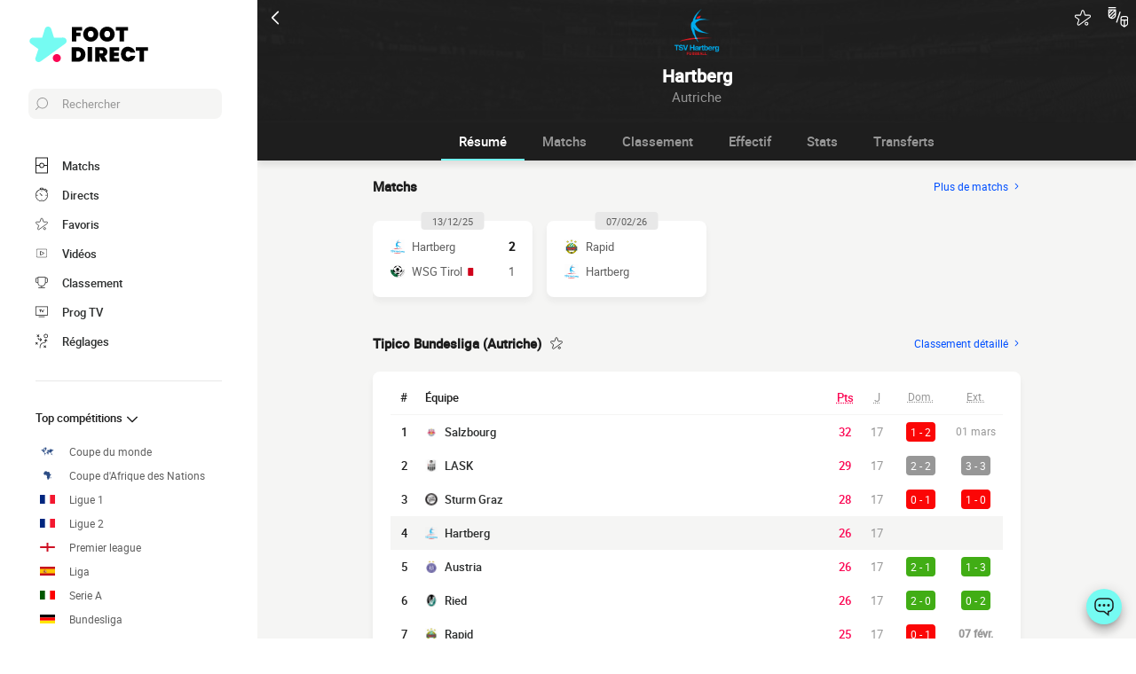

--- FILE ---
content_type: text/html; charset=UTF-8
request_url: https://www.foot-direct.com/equipe/tsv-hartberg
body_size: 28936
content:
    
<!doctype html>
<html lang="fr" class="no-js" >
<head>
    <meta charset="UTF-8">
    <meta name="viewport" content="width=device-width,minimum-scale=1,initial-scale=1,maximum-scale=1,user-scalable=no,viewport-fit=cover">

                <link rel="preconnect" href="https://securepubads.g.doubleclick.net">
        <link rel="dns-prefetch" href="https://securepubads.g.doubleclick.net">
                    <link rel="preconnect" href="https://sdk.privacy-center.org">
            <link rel="dns-prefetch" href="https://sdk.privacy-center.org">
                <link rel="preconnect" href="https://www.googletagmanager.com">
    <link rel="preconnect dns-prefetch" href="https://www.googletagmanager.com">

                
                    <script>document.documentElement.classList.remove("no-js");</script>
    
                <style>body{background:#f4f6f9;-webkit-animation:-start 6s steps(1,end) 0s 1 normal both;-moz-animation:-start 6s steps(1,end) 0s 1 normal both;-ms-animation:-start 6s steps(1,end) 0s 1 normal both;animation:-start 6s steps(1,end) 0s 1 normal both}@-webkit-keyframes -start{from{visibility:hidden}to{visibility:visible}}@-moz-keyframes -start{from{visibility:hidden}to{visibility:visible}}@-ms-keyframes -start{from{visibility:hidden}to{visibility:visible}}@-o-keyframes -start{from{visibility:hidden}to{visibility:visible}}@keyframes -start{from{visibility:hidden}to{visibility:visible}}</style>
        <noscript><style>body{-webkit-animation:none;-moz-animation:none;-ms-animation:none;animation:none}</style></noscript>
                <link rel="stylesheet" href="/build/css/common.14816af5.css">
    
    <link rel="stylesheet" href="/build/css/team.fbc1cc2a.css">

                            

<title>Match Hartberg : Résultats Score Direct et Calendrier complet</title>
<meta name="description" content="Suivez tous les matchs de Hartberg en direct : les buts, les scores, les statistiques..." />


<meta property="og:site_name" content="Foot Direct" />
<meta property="og:url" content="https://www.foot-direct.com/equipe/tsv-hartberg" />
<meta property="og:type" content="website" />
<meta property="og:title" content="Match Hartberg : Résultats Score Direct et Calendrier complet" />
<meta property="og:description" content="Suivez tous les matchs de Hartberg en direct : les buts, les scores, les statistiques..." />
<meta property="og:image" content="https://www.foot-direct.com/build/favicons/android-icon-512x512.524fb1b9.png" />

    <link rel="canonical" href="https://www.foot-direct.com/equipe/tsv-hartberg" />




<meta name="robots" content="max-image-preview:large">

<meta name="application-name" content="Foot Direct">
<meta name="theme-color" content="#1a1a1a">
<meta name="msapplication-TileColor" content="#1a1a1a">
<meta name="msapplication-TileImage" content="https://www.foot-direct.com/build/favicons/mstile-144x144.png">
<meta name="msapplication-config" content="https://www.foot-direct.com/browserconfig.xml">

<meta name="twitter:widgets:theme" content="light">

<meta name="apple-mobile-web-app-title" content="Foot Direct">
<meta name="apple-mobile-web-app-capable" content="yes" />

<link rel="apple-touch-startup-image" href="https://www.foot-direct.com/build/splashscreens/apple-splash-2048-2732.4254b258.jpg" media="(device-width: 1024px) and (device-height: 1366px) and (-webkit-device-pixel-ratio: 2) and (orientation: portrait)" />
<link rel="apple-touch-startup-image" href="https://www.foot-direct.com/build/splashscreens/apple-splash-2732-2048.b5d08808.jpg" media="(device-width: 1024px) and (device-height: 1366px) and (-webkit-device-pixel-ratio: 2) and (orientation: landscape)" />
<link rel="apple-touch-startup-image" href="https://www.foot-direct.com/build/splashscreens/apple-splash-1668-2388.4070bfe9.jpg" media="(device-width: 834px) and (device-height: 1194px) and (-webkit-device-pixel-ratio: 2) and (orientation: portrait)" />
<link rel="apple-touch-startup-image" href="https://www.foot-direct.com/build/splashscreens/apple-splash-2388-1668.463fc768.jpg" media="(device-width: 834px) and (device-height: 1194px) and (-webkit-device-pixel-ratio: 2) and (orientation: landscape)" />
<link rel="apple-touch-startup-image" href="https://www.foot-direct.com/build/splashscreens/apple-splash-1536-2048.51efda22.jpg" media="(device-width: 768px) and (device-height: 1024px) and (-webkit-device-pixel-ratio: 2) and (orientation: portrait)" />
<link rel="apple-touch-startup-image" href="https://www.foot-direct.com/build/splashscreens/apple-splash-2048-1536.e1b513c6.jpg" media="(device-width: 768px) and (device-height: 1024px) and (-webkit-device-pixel-ratio: 2) and (orientation: landscape)" />
<link rel="apple-touch-startup-image" href="https://www.foot-direct.com/build/splashscreens/apple-splash-1668-2224.f56d1180.jpg" media="(device-width: 834px) and (device-height: 1112px) and (-webkit-device-pixel-ratio: 2) and (orientation: portrait)" />
<link rel="apple-touch-startup-image" href="https://www.foot-direct.com/build/splashscreens/apple-splash-2224-1668.e19e26f9.jpg" media="(device-width: 834px) and (device-height: 1112px) and (-webkit-device-pixel-ratio: 2) and (orientation: landscape)" />
<link rel="apple-touch-startup-image" href="https://www.foot-direct.com/build/splashscreens/apple-splash-1620-2160.22f37e4f.jpg" media="(device-width: 810px) and (device-height: 1080px) and (-webkit-device-pixel-ratio: 2) and (orientation: portrait)" />
<link rel="apple-touch-startup-image" href="https://www.foot-direct.com/build/splashscreens/apple-splash-2160-1620.02c970dd.jpg" media="(device-width: 810px) and (device-height: 1080px) and (-webkit-device-pixel-ratio: 2) and (orientation: landscape)" />
<link rel="apple-touch-startup-image" href="https://www.foot-direct.com/build/splashscreens/apple-splash-1284-2778.6e7625ae.jpg" media="(device-width: 428px) and (device-height: 926px) and (-webkit-device-pixel-ratio: 3) and (orientation: portrait)" />
<link rel="apple-touch-startup-image" href="https://www.foot-direct.com/build/splashscreens/apple-splash-2778-1284.a5e9bfa9.jpg" media="(device-width: 428px) and (device-height: 926px) and (-webkit-device-pixel-ratio: 3) and (orientation: landscape)" />
<link rel="apple-touch-startup-image" href="https://www.foot-direct.com/build/splashscreens/apple-splash-1170-2532.d13c53f5.jpg" media="(device-width: 390px) and (device-height: 844px) and (-webkit-device-pixel-ratio: 3) and (orientation: portrait)" />
<link rel="apple-touch-startup-image" href="https://www.foot-direct.com/build/splashscreens/apple-splash-2532-1170.e9f69e63.jpg" media="(device-width: 390px) and (device-height: 844px) and (-webkit-device-pixel-ratio: 3) and (orientation: landscape)" />
<link rel="apple-touch-startup-image" href="https://www.foot-direct.com/build/splashscreens/apple-splash-1125-2436.f94507ae.jpg" media="(device-width: 375px) and (device-height: 812px) and (-webkit-device-pixel-ratio: 3) and (orientation: portrait)" />
<link rel="apple-touch-startup-image" href="https://www.foot-direct.com/build/splashscreens/apple-splash-2436-1125.2cd41e85.jpg" media="(device-width: 375px) and (device-height: 812px) and (-webkit-device-pixel-ratio: 3) and (orientation: landscape)" />
<link rel="apple-touch-startup-image" href="https://www.foot-direct.com/build/splashscreens/apple-splash-1242-2688.700be7d4.jpg" media="(device-width: 414px) and (device-height: 896px) and (-webkit-device-pixel-ratio: 3) and (orientation: portrait)" />
<link rel="apple-touch-startup-image" href="https://www.foot-direct.com/build/splashscreens/apple-splash-2688-1242.eef362e8.jpg" media="(device-width: 414px) and (device-height: 896px) and (-webkit-device-pixel-ratio: 3) and (orientation: landscape)" />
<link rel="apple-touch-startup-image" href="https://www.foot-direct.com/build/splashscreens/apple-splash-828-1792.2a73308c.jpg" media="(device-width: 414px) and (device-height: 896px) and (-webkit-device-pixel-ratio: 2) and (orientation: portrait)" />
<link rel="apple-touch-startup-image" href="https://www.foot-direct.com/build/splashscreens/apple-splash-1792-828.2ba54ac7.jpg" media="(device-width: 414px) and (device-height: 896px) and (-webkit-device-pixel-ratio: 2) and (orientation: landscape)" />
<link rel="apple-touch-startup-image" href="https://www.foot-direct.com/build/splashscreens/apple-splash-1242-2208.8550921b.jpg" media="(device-width: 414px) and (device-height: 736px) and (-webkit-device-pixel-ratio: 3) and (orientation: portrait)" />
<link rel="apple-touch-startup-image" href="https://www.foot-direct.com/build/splashscreens/apple-splash-2208-1242.aac7de0a.jpg" media="(device-width: 414px) and (device-height: 736px) and (-webkit-device-pixel-ratio: 3) and (orientation: landscape)" />
<link rel="apple-touch-startup-image" href="https://www.foot-direct.com/build/splashscreens/apple-splash-750-1334.23332bd6.jpg" media="(device-width: 375px) and (device-height: 667px) and (-webkit-device-pixel-ratio: 2) and (orientation: portrait)" />
<link rel="apple-touch-startup-image" href="https://www.foot-direct.com/build/splashscreens/apple-splash-1334-750.d2243b74.jpg" media="(device-width: 375px) and (device-height: 667px) and (-webkit-device-pixel-ratio: 2) and (orientation: landscape)" />
<link rel="apple-touch-startup-image" href="https://www.foot-direct.com/build/splashscreens/apple-splash-640-1136.9556f815.jpg" media="(device-width: 320px) and (device-height: 568px) and (-webkit-device-pixel-ratio: 2) and (orientation: portrait)" />
<link rel="apple-touch-startup-image" href="https://www.foot-direct.com/build/splashscreens/apple-splash-1136-640.9880002e.jpg" media="(device-width: 320px) and (device-height: 568px) and (-webkit-device-pixel-ratio: 2) and (orientation: landscape)" />
    

    <link rel="manifest" href="https://www.foot-direct.com/manifest.json">
    <link rel="apple-touch-icon" sizes="57x57" href="https://www.foot-direct.com/build/favicons/apple-icon-57x57.59495995.png">
<link rel="apple-touch-icon" sizes="60x60" href="https://www.foot-direct.com/build/favicons/apple-icon-60x60.0e356a56.png">
<link rel="apple-touch-icon" sizes="72x72" href="https://www.foot-direct.com/build/favicons/apple-icon-72x72.2dc06b67.png">
<link rel="apple-touch-icon" sizes="76x76" href="https://www.foot-direct.com/build/favicons/apple-icon-76x76.abab91ed.png">
<link rel="apple-touch-icon" sizes="114x114" href="https://www.foot-direct.com/build/favicons/apple-icon-114x114.ace40573.png">
<link rel="apple-touch-icon" sizes="120x120" href="https://www.foot-direct.com/build/favicons/apple-icon-120x120.9d3e4222.png">
<link rel="apple-touch-icon" sizes="144x144" href="https://www.foot-direct.com/build/favicons/apple-icon-144x144.22db2968.png">
<link rel="apple-touch-icon" sizes="152x152" href="https://www.foot-direct.com/build/favicons/apple-icon-152x152.df03876b.png">
<link rel="apple-touch-icon" sizes="180x180" href="https://www.foot-direct.com/build/favicons/apple-icon-180x180.51fe43b0.png">
<link rel="icon" type="image/png" sizes="192x192"  href="https://www.foot-direct.com/build/favicons/android-icon-192x192.b5872daf.png">
<link rel="icon" type="image/png" sizes="32x32" href="https://www.foot-direct.com/build/favicons/favicon-32x32.93f938cc.png">
<link rel="icon" type="image/png" sizes="96x96" href="https://www.foot-direct.com/build/favicons/favicon-96x96.17ab6cca.png">
<link rel="icon" type="image/png" sizes="16x16" href="https://www.foot-direct.com/build/favicons/favicon-16x16.967948b0.png">

        
<script type="application/ld+json">
    [
        {
            "@context": "https://schema.org",
            "@type": "BreadcrumbList",
            "itemListElement": [
                    {
        "@type": "ListItem",
        "position": 1,
        "name": "Foot Direct",
        "item": "https://www.foot-direct.com/"
    }
,
                    {
        "@type": "ListItem",
        "position": 2,
        "name": "Équipe",
        "item": "https://www.foot-direct.com/equipe/"
    }
,
                    {
        "@type": "ListItem",
        "position": 3,
        "name": "Hartberg",
        "item": "https://www.foot-direct.com/equipe/tsv-hartberg"
    }

            ]
        }
        ,{
            "@context": "https://schema.org",
            "@type": "SportsTeam",
            "name": "Hartberg",            "alternateName": "Hartberg",
            "gender": "http://schema.org/Male",
            "mainEntityOfPage": "https://www.foot-direct.com/equipe/tsv-hartberg",            "image": "https://assets-fr.imgfoot.com/media/cache/150x150/club/hartberg.png",
                            "coach": {
                    "@type": "Person",
                    "name": "Manfred Schmid"
                },
            "sport": "Soccer"
        }
    ]
</script>
    </head>
<body class="pageTeam  "       data-id="" data-page="team_show" data-website="Foot Direct" data-privacyPolicyURL="https://www.foot-direct.com/contact-mentions-legales" data-wpwebkey="e812a454706060fad821659d63533ac0227a903a1fd32eae0017fee0ef42a601"
      data-disqus='foot-direct'
    >
    <div class="container">
            
    
    <div class="headerIdentity">
    <div class="headerIdentity__top">
        <a id="navigationBack" class="headerIdentity__back" href="/">
            <svg xmlns="http://www.w3.org/2000/svg" viewBox="0 0 24 24" width="20" height="20">
            <title>retour</title>
        <path class="shape" fill="currentColor" fill-rule="nonzero" d="M8 3c.3 0 .5.1.7.3l8 8c.4.4.4 1 0 1.4l-8 8a1 1 0 01-1.4 0 1 1 0 010-1.4l7.3-7.3-7.3-7.3a1 1 0 010-1.4c.2-.2.4-.3.7-.3z"/>
</svg>
        </a>

                    <div class="headerIdentity__icons">
                        <button aria-label="Push" class="push  hidden" data-id="5672302209883189388" data-type="teams">
    <svg xmlns="http://www.w3.org/2000/svg" viewBox="-22 -20 560 560" height="17" width="17">
    <path class="shape" fill="currentColor" stroke-width="50" stroke="currentColor" d="M468 432l-37-61c-17-28-26-61-26-94v-53c0-68-45-125-106-143V43a43 43 0 00-86 0v38c-61 18-106 75-106 143v53c0 33-9 66-26 94l-37 61a11 11 0 009 16h406a11 11 0 009-16zM189 469c12 25 37 43 67 43s55-18 67-43H189z"/>
</svg>
</button>

        <button aria-label="favorite" class="favorite  " data-id="5672302209883189388" data-type="teams" >
    <svg xmlns="http://www.w3.org/2000/svg" viewBox="-1 0 50 46"  width="18" height="18" stroke-width="3" class="favoriteSvg">
    <path class="shape" fill="currentColor" fill-rule="nonzero" d="M24 0c1.4 0 2.7 1 3.2 2.4L31 14.3c.1.5.6.8 1 .8l12.7-.1c1.4 0 2.6 1 3.1 2.3.5 1.4 0 2.9-1 3.7L13.1 45.1a4 4 0 01-1.9.6c-.7 0-1.3 0-1.9-.6a3.2 3.2 0 01-1.2-3.7l4-11.8c0-.4 0-1-.5-1.3L1.5 21C.3 20.2-.3 18.6.2 17.3a3.4 3.4 0 013-2.3l12.7.1c.6 0 1-.3 1.2-.8l3.8-11.9A3.3 3.3 0 0124 0zm11.8 37.3c2.4 0 4.3 2 4.3 4.2 0 2.3-1.9 4.2-4.3 4.2s-4.3-1.9-4.3-4.2c0-2.3 2-4.2 4.3-4.2z"/>
</svg>
</button>

        <a href="#" class="comparatorTrigger" data-modal="modalCompareTeam" data-id="tournamentStatTeamComparator">
            <svg xmlns="http://www.w3.org/2000/svg" viewBox="0 0 18 19" height="24" width="24">
    <g fill="none" fill-rule="evenodd" transform="translate(-3 -3)">
        <path class="shape" fill="currentColor" fill-rule="nonzero" d="M9.7 5H3.5c-.3 0-.5.2-.5.5V10c0 .5.1 1 .3 1.4v.1c.6 1.2 1.8 2 3.2 2 1.9 0 3.5-1.6 3.5-3.5V5.5v-.2L9.7 5zM4 10V8.7L6.7 6h1.6L4 10.3V10zm1.3-4L4 7.3V6h1.3zm-.9 5.3L9 6.7v1.6l-3.8 3.8a3 3 0 01-.8-.8zm2.1 1.2h-.3L9 9.7v.3c0 1.4-1.1 2.5-2.5 2.5zM13.7 7c-.3-.1-.5.1-.6.3l-3 9c-.1.3.1.5.3.6h.2c.2 0 .4-.1.5-.3l3-9c0-.2-.2-.5-.4-.6zM9.5 3h-6c-.3 0-.5.2-.5.5s.2.5.5.5h6c.3 0 .5-.2.5-.5S9.8 3 9.5 3zM19 11h-3a2 2 0 00-2 2v4.7c0 .7.3 1.3.9 1.7l2.3 1.6.2.1.2-.1 2.3-1.6c.6-.4.9-1 .9-1.7V13c.2-1.1-.7-2-1.8-2zm-3 1h3c.6 0 1 .4 1 1v1h-5v-1c0-.6.4-1 1-1zm-1 5.7V15h2v4.6l-1.6-1c-.2-.3-.4-.6-.4-.9zm4.6.8l-1.6 1V15h2v2.7c0 .3-.2.6-.4.8z"/>
    </g>
</svg>
        </a>
    
            </div>
            </div>

    <div class="headerIdentity__image ">
                            <img
            src="https://assets-fr.imgfoot.com/media/cache/150x150/club/hartberg.png"
            loading="lazy"
            alt="Hartberg"
                        width="40"            height="40"        />
        

        <div class="headerIdentity__iconImage ">
            
        </div>
    </div>

    <div class="headerIdentity__titles">
                <h1>Hartberg</h1>
        <div >
            <span>Autriche</span>
                    </div>
    </div>
</div>

        
<button class="menuClose">
    <svg xmlns="http://www.w3.org/2000/svg" viewBox="0 0 48 48" width="13" height="13">
    <path class="shape" fill="currentColor" fill-rule="evenodd" d="M45.3 0L24 21.3 2.7 0 0 2.7 21.3 24 0 45.3 2.7 48 24 26.7 45.3 48l2.7-2.7L26.7 24 48 2.7z"/>
</svg>
</button>

<div class="menu">
    <div class="menu__wrapperLogo">
        <a href="/" class="menu__logoWrapper">
                        <img
            src="https://www.foot-direct.com/build/images/logo_fr.b75ae974.svg"
            loading="lazy"
            alt="Foot Direct"
            class="menu__logo menu__logo--white"            width="116"            height="34"        />
                            <img
            src="https://www.foot-direct.com/build/images/logo_black_fr.e341d8c8.svg"
            loading="lazy"
            alt="Foot Direct"
            class="menu__logo menu__logo--black"            width="136"            height="40"        />
            </a>
    </div>

    <nav class="menu__main">
        <button class="menu__search" data-modal="modalSearch">
            <svg xmlns="http://www.w3.org/2000/svg" viewBox="0 0 24 24" width="14" height="14">
    <path class="border" fill="currentColor" fill-rule="nonzero" d="M13.333 0C7.467 0 2.667 4.8 2.667 10.667c0 2.666.933 5.066 2.666 6.933L.267 22.667c-.267.266-.267.8 0 1.066C.4 23.867.533 24 .8 24c.133 0 .4-.133.533-.267L6.4 18.667c1.867 1.6 4.267 2.666 6.933 2.666C19.2 21.333 24 16.533 24 10.667 24 4.8 19.2 0 13.333 0zm0 19.733c-5.066 0-9.066-4.133-9.066-9.066C4.267 5.6 8.4 1.6 13.333 1.6c5.067 0 9.067 4.133 9.067 9.067.133 4.933-4 9.066-9.067 9.066z"/>
</svg>
            <span>Rechercher</span>
        </button>

        
<div class="menuBottom menuBottom--desktop">
    <ul>
                                    <li class="">
                    <a href="/"  
                       data-track-click="menuBottom" data-track-label="Matchs">
                        <svg xmlns="http://www.w3.org/2000/svg" viewBox="0 0 37 48" width="16" height="16">
    <path class="border" fill="#1e1e1e" d="M35.89 0c.8 0 1.33.53 1.33 1.33v45.34c0 .8-.53 1.33-1.33 1.33H1.33C.53 48 0 47.47 0 46.67V1.33C0 .53.53 0 1.33 0z"/>
    <path class="shape" fill="currentColor" d="M2.66 2.67h31.9v20h-8.1A8 8 0 0018.6 16a8 8 0 00-7.84 6.67H2.66v-20zM2.66 45.33v-20h8.1A8 8 0 0018.62 32a8 8 0 007.84-6.67h8.11v20H2.66z"/>
    <path class="shape" fill="currentColor" d="M23.93 24c0 2.93-2.4 5.33-5.32 5.33a5.34 5.34 0 010-10.66c2.92 0 5.32 2.4 5.32 5.33z"/>
</svg>
                        <span>Matchs</span>
                        <span></span>
                    </a>
                </li>
                                                <li class="menuBottom__item--live">
                    <a href="/live/"  
                       data-track-click="menuBottom" data-track-label="Directs">
                        <svg xmlns="http://www.w3.org/2000/svg" viewBox="0 0 31 34" width="22" height="22">
    <path class="border" fill="#1e1e1e" d="M28.28 10.05l1.24-1.4c.77-.92.62-2.16-.31-2.93l-4.17-3.4c-.93-.77-2.17-.62-2.94.3l-1.24 1.4c-.3-.16-.46-.16-.77-.31V2c0-1.08-.93-2.01-2-2.01h-5.42c-1.08 0-2 .93-2 2v1.86A15.36 15.36 0 000 18.55 15.5 15.5 0 0015.45 34a15.5 15.5 0 0015.46-15.45c0-3.1-.93-6.03-2.63-8.5z"/>
    <path class="shape" fill="currentColor" d="M15.45 4.64c7.73 0 13.91 6.18 13.91 13.9 0 7.58-6.18 13.91-13.9 13.91-7.73 0-13.91-6.18-13.91-13.9 0-7.73 6.18-13.91 13.9-13.91zm0 23.18c-.46 0-.77.3-.77.77v2.32c0 .46.31.77.77.77.47 0 .78-.3.78-.77v-2.32c0-.46-.31-.77-.78-.77zm-5.1-14.37c-.3.3-.3.77 0 1.08l3.71 3.7v.32c0 .92.62 1.54 1.55 1.54s1.54-.62 1.54-1.54c-.15-.93-.77-1.55-1.7-1.55h-.3l-3.71-3.55a.75.75 0 00-1.09 0zm17.47 4.32H25.5c-.46 0-.77.31-.77.78 0 .46.3.77.77.77h2.32c.46 0 .77-.31.77-.77 0-.47-.3-.78-.77-.78zm-22.41 0H3.09c-.46 0-.77.31-.77.78 0 .46.3.77.77.77h2.32c.46 0 .77-.31.77-.77 0-.47-.3-.78-.77-.78zM15.45 5.41c-.46 0-.77.3-.77.77V8.5c0 .46.31.77.77.77.47 0 .78-.3.78-.77V6.18c0-.46-.31-.77-.78-.77zm8.5-1.7l4.18 3.4c.15.15.15.3 0 .46l-.93 1.08a15.36 15.36 0 00-4.64-3.7l.93-1.24c.16-.16.31-.16.46 0zM18.24 1.7c.15 0 .3.15.3.3v1.4c-1.08-.15-2-.3-3.09-.3-1.08 0-2 .15-2.93.3V2c0-.15.15-.3.3-.3h5.42z"/>
</svg>
                        <span>Directs</span>
                        <span>    </span>
                    </a>
                </li>
                                                <li class="">
                    <a href="/favoris"  
                       data-track-click="menuBottom" data-track-label="Favoris">
                        <svg xmlns="http://www.w3.org/2000/svg" viewBox="-1 0 50 46"  width="22" height="22" stroke-width="3" class="favoriteSvg">
    <path class="shape" fill="currentColor" fill-rule="nonzero" d="M24 0c1.4 0 2.7 1 3.2 2.4L31 14.3c.1.5.6.8 1 .8l12.7-.1c1.4 0 2.6 1 3.1 2.3.5 1.4 0 2.9-1 3.7L13.1 45.1a4 4 0 01-1.9.6c-.7 0-1.3 0-1.9-.6a3.2 3.2 0 01-1.2-3.7l4-11.8c0-.4 0-1-.5-1.3L1.5 21C.3 20.2-.3 18.6.2 17.3a3.4 3.4 0 013-2.3l12.7.1c.6 0 1-.3 1.2-.8l3.8-11.9A3.3 3.3 0 0124 0zm11.8 37.3c2.4 0 4.3 2 4.3 4.2 0 2.3-1.9 4.2-4.3 4.2s-4.3-1.9-4.3-4.2c0-2.3 2-4.2 4.3-4.2z"/>
</svg>
                        <span>Favoris</span>
                        <span></span>
                    </a>
                </li>
                                                <li class="">
                    <a href="/resume-match-video"  
                       data-track-click="menuBottom" data-track-label="Vidéos">
                        <svg xmlns="http://www.w3.org/2000/svg" viewBox="0 0 24 24" width="26" height="26">
<path class="border" fill="#1e1e1e" d="M21 5v14H3V5h18m0-1H3a1 1 0 0 0-1 1v14a1 1 0 0 0 1 1h18a1 1 0 0 0 1-1V5a1 1 0 0 0-1-1Z" />
<path class="shape" fill="currentColor" d="M21 5v14H3V5h18"/>
<path class="border" fill="#1e1e1e" d="m9.7 9 6 3-6 3V9m0-1a1 1 0 0 0-.6.1 1 1 0 0 0-.4.9v6a1 1 0 0 0 .4.8 1 1 0 0 0 .6.2.9.9 0 0 0 .4-.1l6-3a1 1 0 0 0 0-1.8l-6-3a1 1 0 0 0-.4-.1Z" />
</svg>
                        <span>Vidéos</span>
                        <span></span>
                    </a>
                </li>
                                                <li class="">
                    <a href="/classement"  
                       data-track-click="menuBottom" data-track-label="Classement">
                        <svg xmlns="http://www.w3.org/2000/svg" viewBox="0 0 48 43" width="22" height="22">
    <path class="border" fill="#1e1e1e" d="M40.68 2.39h-1.31v-1.2c0-.71-.48-1.19-1.2-1.19H9.55c-.71 0-1.19.48-1.19 1.2v1.19H7.04A6.98 6.98 0 000 9.42v7.4c0 3.94 3.1 7.04 7.04 7.04h1.55a15.6 15.6 0 0014.08 13.12v3.58H11.93c-.72 0-1.2.48-1.2 1.2 0 .71.48 1.19 1.2 1.19h23.86c.72 0 1.2-.48 1.2-1.2 0-.71-.48-1.19-1.2-1.19H25.05v-3.58c7.16-.6 13-6.08 14.08-13.12h1.55c3.82 0 7.04-3.1 7.04-7.04v-7.4c0-3.93-3.1-7.03-7.04-7.03zM8.35 21.47H7.04a4.58 4.58 0 01-4.65-4.65v-7.4a4.58 4.58 0 014.65-4.65h1.31v16.7zm36.98-4.65c0 2.5-2.02 4.65-4.65 4.65h-1.31V4.77h1.31c2.5 0 4.65 2.03 4.65 4.65v7.4z"/>
    <path class="shape" fill="currentColor" d="M36.98 21.47c0 7.28-5.84 13.13-13.12 13.13a13.09 13.09 0 01-13.12-13.13V2.4h26.24v19.08z"/>
</svg>
                        <span>Classement</span>
                        <span></span>
                    </a>
                </li>
                                                <li class="">
                    <a href="/programmecesoir"  
                       data-track-click="menuBottom" data-track-label="Prog TV">
                        <svg xmlns="http://www.w3.org/2000/svg" viewBox="0 0 48 41" width="22" height="22">
    <path class="border" fill="#1e1e1e" d="M46.8 34.8H1.2c-.72 0-1.2-.48-1.2-1.2V1.2C0 .48.48 0 1.2 0h45.6c.72 0 1.2.48 1.2 1.2v32.4c0 .72-.48 1.2-1.2 1.2z"/>
    <path class="shape" fill="currentColor" d="M2.4 32.4h43.2v-30H2.4z"/>
    <path class="border" fill="#1e1e1e" d="M34.8 38.4c.68 0 1.14.42 1.2 1.07v.13c0 .72-.48 1.2-1.2 1.2H13.2c-.67 0-1.14-.42-1.2-1.07v-.13c0-.72.48-1.2 1.2-1.2h21.6zM22.8 12c.72 0 1.44.36 1.68 1.08l3.12 7.08 3.36-7.56c.12-.36.48-.6.96-.6h.1c.68.08 1.2.88.86 1.56l-3.6 8.16c-.24.6-.96 1.08-1.68 1.08h-.14c-.67-.05-1.32-.4-1.54-1.08l-3.24-7.32H20.4v7.2c0 .72-.48 1.2-1.2 1.2h-.13c-.65-.06-1.07-.53-1.07-1.2v-7.2h-2.4c-.72 0-1.2-.48-1.2-1.2v-.13c.06-.65.53-1.07 1.2-1.07z"/>
</svg>
                        <span>Prog TV</span>
                        <span></span>
                    </a>
                </li>
                                                <li class="menuBottom__item--search">
                    <a href="#"  data-modal="modalSearch"
                       data-track-click="menuBottom" data-track-label="Recherche">
                        <svg xmlns="http://www.w3.org/2000/svg" viewBox="0 0 24 24" width="22" height="22">
    <path class="border" fill="currentColor" fill-rule="nonzero" d="M13.333 0C7.467 0 2.667 4.8 2.667 10.667c0 2.666.933 5.066 2.666 6.933L.267 22.667c-.267.266-.267.8 0 1.066C.4 23.867.533 24 .8 24c.133 0 .4-.133.533-.267L6.4 18.667c1.867 1.6 4.267 2.666 6.933 2.666C19.2 21.333 24 16.533 24 10.667 24 4.8 19.2 0 13.333 0zm0 19.733c-5.066 0-9.066-4.133-9.066-9.066C4.267 5.6 8.4 1.6 13.333 1.6c5.067 0 9.067 4.133 9.067 9.067.133 4.933-4 9.066-9.067 9.066z"/>
</svg>
                        <span>Recherche</span>
                        <span></span>
                    </a>
                </li>
                                                <li class="menuBottom__item--settings">
                    <a href="#"  data-modal="modalSettings"
                       data-track-click="menuBottom" data-track-label="Réglages">
                        <svg xmlns="http://www.w3.org/2000/svg" viewBox="0 0 21 24" width="22" height="22">
    <path class="shape" fill="currentColor" fill-rule="nonzero" d="M17.02 9.17a.55.55 0 01.82 0l2.1 1.93a.6.6 0 010 .84c-.11.12-.34.12-.46.12-.23 0-.35 0-.47-.12l-1.05-1.09v1.21c0 1.93-1.64 3.5-3.51 3.5h-.12a6.1 6.1 0 00-6.08 6.15v1.69c0 .36-.24.6-.59.6s-.58-.24-.58-.6v-1.7a7.27 7.27 0 017.25-7.23h.12c1.29 0 2.34-.96 2.34-2.29v-1.2l-1.05 1.08a.55.55 0 01-.82 0 .6.6 0 010-.84zm-3.04 10.49a.55.55 0 01.82 0l.94.96.93-.96a.55.55 0 01.82 0 .6.6 0 010 .84l-.7.97.93.96a.6.6 0 010 .85c-.11.12-.35.12-.46.12h-.11c-.17 0-.26-.02-.36-.12l-.94-.97-.93.97c-.12.12-.24.12-.47.12h-.1c-.17 0-.27-.02-.37-.12a.6.6 0 010-.85l.94-.96-.94-.97a.6.6 0 010-.84zm-13.8-5.3a.55.55 0 01.81 0l.94.96.94-.97a.55.55 0 01.82 0c.23.24.23.6.23.85l-.94.96.94.97a.6.6 0 010 .84c-.12.12-.35.12-.47.12-.23 0-.35 0-.47-.12l-.93-.96-.94.96c-.12.12-.23.12-.47.12-.23 0-.35 0-.46-.12a.6.6 0 010-.84l.93-.97-.93-.96a.6.6 0 010-.85zm4.32-8.2c.36 0 .59.23.59.6v.23c0 1.21 1.05 2.3 2.34 2.3h1.29L7.66 8.2a.6.6 0 010-.84.55.55 0 01.82 0l2.1 2.05a.6.6 0 010 .84l-2.1 2.05c-.12.12-.23.12-.47.12-.23 0-.35 0-.46-.12a.6.6 0 010-.84l1.05-1.09H7.43a3.47 3.47 0 01-3.51-3.5v-.12c0-.36.23-.6.58-.6zM17.5 0A3.58 3.58 0 0121 3.62c0 1.93-1.52 3.5-3.51 3.5a3.58 3.58 0 01-3.5-3.62c0-1.93 1.51-3.5 3.5-3.5zm0 1.2a2.38 2.38 0 00-2.34 2.42 2.38 2.38 0 002.34 2.41 2.38 2.38 0 002.34-2.41 2.38 2.38 0 00-2.34-2.41zm-14.97.25c.11-.24.58-.24.81 0l.94.96.94-.96a.55.55 0 01.82 0 .6.6 0 010 .84l-.94.97 1.17.96a.6.6 0 010 .85c-.12.12-.35.12-.47.12h-.1c-.17 0-.27-.02-.37-.12L4.4 4.1l-.94.97c-.12.12-.23.12-.47.12h-.1c-.17 0-.27-.02-.36-.12a.6.6 0 010-.85l.93-.96-.93-.97a.6.6 0 010-.84z"/>
</svg>
                        <span>Réglages</span>
                        <span></span>
                    </a>
                </li>
                        </ul>
</div>

        <ul class="menu__list">
                            <li class="menu__item menu__item--search">
                    <a href="#" class="" data-modal="modalSearch">
                        Rechercher
                                            </a>

                                    </li>
                            <li class="menu__item ">
                    <a href="/classement" class="open" >
                        Top compétitions
                                                    <svg xmlns="http://www.w3.org/2000/svg" viewBox="0 0 24 24" width="16" height="16">
        <path class="shape" fill="currentColor" fill-rule="nonzero" d="M8 3c.3 0 .5.1.7.3l8 8c.4.4.4 1 0 1.4l-8 8a1 1 0 01-1.4 0 1 1 0 010-1.4l7.3-7.3-7.3-7.3a1 1 0 010-1.4c.2-.2.4-.3.7-.3z"/>
</svg>
                                            </a>

                                            <ul class="menu__sublist">
                                                            <li class="menu__subitem">
                                    <a href="/international/coupe-du-monde/" data-track-click="menuBurger" data-track-label="Coupe du monde">
                                                                                                <img
            src="/images/flags/world.svg"
            loading="lazy"
            alt="Coupe du monde"
                        width="17"            height="10"        />
                                                                                    Coupe du monde
                                    </a>
                                </li>
                                                                                                <li class="menu__subitem">
                                    <a href="/afrique/coupe-dafrique-des-nations/" data-track-click="menuBurger" data-track-label="Coupe d&#039;Afrique des Nations">
                                                                                                <img
            src="/images/flags/af.svg"
            loading="lazy"
            alt="Coupe d&#039;Afrique des Nations"
                        width="17"            height="10"        />
                                                                                    Coupe d&#039;Afrique des Nations
                                    </a>
                                </li>
                                                                                                <li class="menu__subitem">
                                    <a href="/france/ligue-1/" data-track-click="menuBurger" data-track-label="Ligue 1">
                                                                                                <img
            src="/images/flags/fra.svg"
            loading="lazy"
            alt="Ligue 1"
                        width="17"            height="10"        />
                                                                                    Ligue 1
                                    </a>
                                </li>
                                                                                                <li class="menu__subitem">
                                    <a href="/france/ligue-2/" data-track-click="menuBurger" data-track-label="Ligue 2">
                                                                                                <img
            src="/images/flags/fra.svg"
            loading="lazy"
            alt="Ligue 2"
                        width="17"            height="10"        />
                                                                                    Ligue 2
                                    </a>
                                </li>
                                                                                                <li class="menu__subitem">
                                    <a href="/angleterre/premier-league/" data-track-click="menuBurger" data-track-label="Premier league">
                                                                                                <img
            src="/images/flags/eng.svg"
            loading="lazy"
            alt="Premier league"
                        width="17"            height="10"        />
                                                                                    Premier league
                                    </a>
                                </li>
                                                                                                <li class="menu__subitem">
                                    <a href="/espagne/liga/" data-track-click="menuBurger" data-track-label="Liga">
                                                                                                <img
            src="/images/flags/esp.svg"
            loading="lazy"
            alt="Liga"
                        width="17"            height="10"        />
                                                                                    Liga
                                    </a>
                                </li>
                                                                                                <li class="menu__subitem">
                                    <a href="/italie/serie-a/" data-track-click="menuBurger" data-track-label="Serie A">
                                                                                                <img
            src="/images/flags/ita.svg"
            loading="lazy"
            alt="Serie A"
                        width="17"            height="10"        />
                                                                                    Serie A
                                    </a>
                                </li>
                                                                                                <li class="menu__subitem">
                                    <a href="/allemagne/bundesliga/" data-track-click="menuBurger" data-track-label="Bundesliga">
                                                                                                <img
            src="/images/flags/deu.svg"
            loading="lazy"
            alt="Bundesliga"
                        width="17"            height="10"        />
                                                                                    Bundesliga
                                    </a>
                                </li>
                                                                                                <li class="menu__subitem">
                                    <a href="/europe/ligue-des-champions-uefa/" data-track-click="menuBurger" data-track-label="Ligue des champions">
                                                                                                <img
            src="/images/flags/eu.svg"
            loading="lazy"
            alt="Ligue des champions"
                        width="17"            height="10"        />
                                                                                    Ligue des champions
                                    </a>
                                </li>
                                                                                                <li class="menu__subitem">
                                    <a href="/europe/uefa-europa-league/" data-track-click="menuBurger" data-track-label="Europa League">
                                                                                                <img
            src="/images/flags/eu.svg"
            loading="lazy"
            alt="Europa League"
                        width="17"            height="10"        />
                                                                                    Europa League
                                    </a>
                                </li>
                                                                            <li class="marginTop--2">
                                            <a href="/classement" 
    class="button     button--narrow button--border button--secondary"
      data-track-click="menuBurger" data-track-label="all_competitions"
>
    Plus de compétitions
</a>
                                        </li>
                                                                                        </ul>
                                    </li>
                            <li class="menu__item menu__item--settings">
                    <a href="#" class="" data-modal="modalSettings">
                        Réglages
                                            </a>

                                    </li>
                    </ul>
    </nav>

    <div class="menu__app hidden">
        <span>Ajouter Foot Direct à votre écran d&#039;accueil</span>

        <button class="menu__pwa">
            <svg xmlns="http://www.w3.org/2000/svg" viewBox="0 0 29 28" width="20" height="20">
                <path fill="#75fbf2" d="M28.59 10.61a2.53 2.53 0 00-2.41-1.75l-7.04.06-2.08-6.64a2.53 2.53 0 00-4.82 0l-2.08 6.71-7.03-.07a2.53 2.53 0 00-1.5 4.56l5.66 4.1-2.21 6.64a2.46 2.46 0 002.41 3.26c.52 0 1.04-.2 1.5-.46l18.68-13.54a2.47 2.47 0 00.92-2.87z"/>
                <path fill="#fb0653" d="M21.29 27.48a3.06 3.06 0 110-6.12 3.06 3.06 0 010 6.12z"/>
            </svg>
            <span>Ajouter</span>
        </button>
    </div>

</div>

<div class="menuOverlay"></div>

        <div class="content">
                <div class="loaderMore loaderMore--hidden">
    <div class="loaderMore__image ballAnimated">
        <svg xmlns="http://www.w3.org/2000/svg" xmlns:xlink="http://www.w3.org/1999/xlink" viewBox="0 0 24 24" width="24" height="24" shape-rendering="geometricPrecision" text-rendering="geometricPrecision">
    <style>
        <![CDATA[
            .ball {
                animation: rotateAnimation 1550ms linear infinite normal forwards
            }
            @keyframes rotateAnimation {
                0% { transform: translate(11.999800px, 12px) rotate(0deg); }
                100% { transform: translate(11.999800px, 12px) rotate(360deg); }
            }
        ]]>
    </style>
    <g class="ball" transform="translate(11.999800,12) rotate(0)">
        <path d="M14.298800,21.207000C13.879800,20.762000,13.346800,20.453000,12.749800,20.326000L12.749800,14.894000C13.283800,14.756000,13.763800,14.482000,14.138800,14.101000L18.835800,16.812000C18.646800,17.393000,18.646800,18.008000,18.822800,18.595000C17.607800,19.853000,16.048800,20.770000,14.298800,21.207000L14.298800,21.207000ZM5.176800,18.595000C5.352800,18.009000,5.353800,17.393000,5.163800,16.812000L9.861800,14.101000C10.236800,14.482000,10.715800,14.756000,11.249800,14.894000L11.249800,20.326000C10.652800,20.452000,10.118800,20.761000,9.699800,21.207000C7.950800,20.770000,6.392800,19.852000,5.176800,18.595000L5.176800,18.595000ZM9.699800,2.793000C10.118800,3.239000,10.652800,3.548000,11.249800,3.674000L11.249800,9.106000C10.715800,9.244000,10.236800,9.518000,9.861800,9.899000L5.163800,7.187000C5.353800,6.607000,5.352800,5.991000,5.176800,5.405000C6.392800,4.148000,7.950800,3.230000,9.699800,2.793000L9.699800,2.793000ZM18.822800,5.405000C18.646800,5.992000,18.645800,6.608000,18.835800,7.187000L14.138800,9.899000C13.763800,9.518000,13.283800,9.244000,12.749800,9.106000L12.749800,3.674000C13.346800,3.547000,13.879800,3.238000,14.298800,2.793000C16.048800,3.230000,17.607800,4.147000,18.822800,5.405000L18.822800,5.405000ZM4.413800,15.514000C4.005800,15.059000,3.470800,14.751000,2.873800,14.611000C2.635800,13.780000,2.499800,12.906000,2.499800,12C2.499800,11.094000,2.635800,10.220000,2.873800,9.389000C3.470800,9.249000,4.005800,8.940000,4.413800,8.486000L9.119800,11.203000C9.049800,11.459000,8.999800,11.723000,8.999800,12C8.999800,12.277000,9.049800,12.541000,9.119800,12.797000L4.413800,15.514000ZM19.585800,15.514000L14.879800,12.797000C14.949800,12.541000,14.999800,12.277000,14.999800,12C14.999800,11.723000,14.949800,11.459000,14.879800,11.203000L19.585800,8.486000C19.993800,8.940000,20.528800,9.249000,21.125800,9.389000C21.363800,10.220000,21.499800,11.094000,21.499800,12C21.499800,12.906000,21.363800,13.780000,21.125800,14.611000C20.528800,14.751000,19.993800,15.059000,19.585800,15.514000L19.585800,15.514000ZM11.999800,1C5.924800,1,0.999800,5.925000,0.999800,12C0.999800,18.075000,5.924800,23,11.999800,23C18.074800,23,22.999800,18.075000,22.999800,12C22.999800,5.925000,18.074800,1,11.999800,1L11.999800,1Z" transform="translate(-11.999800,-12)" fill="currentColor" fill-rule="evenodd" stroke="none" stroke-width="1" />
    </g>
</svg>
    </div>
</div>
    <div class="tabs tabs--menu tabs--scrollable">
        <nav class="tabs__links">
            <a href="#tabSummary" class="isActive">
                Résumé
            </a>
            <a href="#tabMatches">
                Matchs
            </a>
            <a href="#tabStandings">
                Classement
            </a>
            <a href="#tabSquad">
                Effectif
            </a>
            <a href="#tabStats">
                Stats
            </a>
                            <a href="#tabTransfers">
                    Transferts
                </a>
                                    <span class="tabs__indicator"></span>
        </nav>

        <div class="tabs__contents">
            <div id="tabSummary" class="isActive">
                    <div data-live="1">
        <div class="titleCard " >
    <div class="titleCard__textWrapper">
        
        
         <h2 class="titleCard__text">Matchs</h2>

                
            </div>

            <a href="#tabMatches" class="titleCard__extraLinkHref "  >
            <span>Plus de matchs</span>
            <svg xmlns="http://www.w3.org/2000/svg" viewBox="0 0 24 24" width="14" height="14">
        <path class="shape" fill="currentColor" fill-rule="nonzero" d="M8 3c.3 0 .5.1.7.3l8 8c.4.4.4 1 0 1.4l-8 8a1 1 0 01-1.4 0 1 1 0 010-1.4l7.3-7.3-7.3-7.3a1 1 0 010-1.4c.2-.2.4-.3.7-.3z"/>
</svg>
        </a>
    </div>

        <div class="scrollableCards" data-groupid="8894757546900689923">
                                                	
        
    
<div class="card card--match card--matchWithDate card--matchCompact" data-status="played" >
    <div class="match" data-status="played" data-matchid="3181676000527247722">
                    <div class="match__topDate ">
                                    13/12/25
                            </div>
        
        <a class="match__teams" href="/live/3181676000527247722-hartberg-vs-wattens" >
                                                    <div class="match__team match__team--home">
    <div class="match__teamInfos">
                    <img
            src="https://assets-fr.imgfoot.com/media/cache/60x60/club/hartberg.png"
            loading="lazy"
            alt="Hartberg"
                        width="16"            height="16"        />
    
        <span>Hartberg</span>

            </div>

            <div class="match__score">
            <strong>                2
            </strong>        </div>
    </div>

                <div class="match__team match__team--away">
    <div class="match__teamInfos">
                    <img
            src="https://assets-fr.imgfoot.com/media/cache/60x60/club/wattens.png"
            loading="lazy"
            alt="Wattens"
                        width="16"            height="16"        />
    
        <span>WSG Tirol</span>

                    <span class="match__redCard">
                <svg xmlns="http://www.w3.org/2000/svg" viewBox="0 0 17 24" width="9" height="9">
    <path class="shape"  fill="#d0021b" d="M14.2666667,24 L1.73333333,24 C0.8,24 0,23.2 0,22.2666667 L0,1.73333333 C0,0.8 0.8,0 1.73333333,0 L14.4,0 C15.2,0 16,0.8 16,1.73333333 L16,22.4 C16,23.2 15.2,24 14.2666667,24 Z"></path>
</svg>
                            </span>
            
            </div>

            <div class="match__score">
                            1
                    </div>
    </div>
                    </a>

            </div>
</div>
                                                                
        
    
<div class="card card--match card--matchWithDate card--matchCompact" data-status="fixture" >
    <div class="match" data-status="fixture" data-matchid="1492481305323540172">
                    <div class="match__topDate ">
                                    07/02/26
                            </div>
        
        <a class="match__teams" href="/live/1492481305323540172-rapid-vienne-vs-hartberg" >
                                                    <div class="match__team match__team--home">
    <div class="match__teamInfos">
                    <img
            src="https://assets-fr.imgfoot.com/media/cache/60x60/club/rapid-vienne.png"
            loading="lazy"
            alt="Rapid Vienne"
                        width="16"            height="16"        />
    
        <span>Rapid</span>

            </div>

    </div>

                <div class="match__team match__team--away">
    <div class="match__teamInfos">
                    <img
            src="https://assets-fr.imgfoot.com/media/cache/60x60/club/hartberg.png"
            loading="lazy"
            alt="Hartberg"
                        width="16"            height="16"        />
    
        <span>Hartberg</span>

            </div>

    </div>
                    </a>

            </div>
</div>
                                    </div>
    </div>


    
    <div class="titleCard " >
    <div class="titleCard__textWrapper">
                    <a href="/autriche/bundesliga/" class="titleCard__textHref" >
        
        
         <h2 class="titleCard__text">Tipico Bundesliga (Autriche)</h2>

                    </a>
                
                    <div class="titleCard__favorite">
                        <button aria-label="favorite" class="favorite  " data-id="8894757546900689923" data-type="competitions" >
    <svg xmlns="http://www.w3.org/2000/svg" viewBox="-1 0 50 46"  width="14" height="14" stroke-width="3" class="favoriteSvg">
    <path class="shape" fill="currentColor" fill-rule="nonzero" d="M24 0c1.4 0 2.7 1 3.2 2.4L31 14.3c.1.5.6.8 1 .8l12.7-.1c1.4 0 2.6 1 3.1 2.3.5 1.4 0 2.9-1 3.7L13.1 45.1a4 4 0 01-1.9.6c-.7 0-1.3 0-1.9-.6a3.2 3.2 0 01-1.2-3.7l4-11.8c0-.4 0-1-.5-1.3L1.5 21C.3 20.2-.3 18.6.2 17.3a3.4 3.4 0 013-2.3l12.7.1c.6 0 1-.3 1.2-.8l3.8-11.9A3.3 3.3 0 0124 0zm11.8 37.3c2.4 0 4.3 2 4.3 4.2 0 2.3-1.9 4.2-4.3 4.2s-4.3-1.9-4.3-4.2c0-2.3 2-4.2 4.3-4.2z"/>
</svg>
</button>
    
            </div>
            </div>

            <a href="#tabStandings" class="titleCard__extraLinkHref "  >
            <span>Classement détaillé</span>
            <svg xmlns="http://www.w3.org/2000/svg" viewBox="0 0 24 24" width="14" height="14">
        <path class="shape" fill="currentColor" fill-rule="nonzero" d="M8 3c.3 0 .5.1.7.3l8 8c.4.4.4 1 0 1.4l-8 8a1 1 0 01-1.4 0 1 1 0 010-1.4l7.3-7.3-7.3-7.3a1 1 0 010-1.4c.2-.2.4-.3.7-.3z"/>
</svg>
        </a>
    </div>

            <div class="card">
        <div id="standings6851080771928630521short" class="standings standings--total standings--shortMode">
            <div class="tableWrapper">
                <table class="table">
                    <thead>
                        <tr>
                                                            <th class="standings__evolution"></th>
                                                        <th class="standings__rank">#</th>
                            <th class="standings__team">Équipe</th>
                                                        <th class="standings__highlight"><abbr title="Points">Pts</abbr></th>
                            <th class="standings__acronym"><abbr title="Matchs joués">J</abbr></th>
                                                            <th class="standings__match"><abbr title="Domicile">Dom.</abbr></th>
                                <th class="standings__match"><abbr title="Extérieur">Ext.</abbr></th>
                                                    </tr>
                    </thead>
                    <tbody>
                                                                                                                                                                                            
                            <tr class="ranking--qualifying">
                                                                    <td class="standings__evolution">
                                                                                                                                    <svg viewBox="0 0 11 6" class="standings__icon stable"><path fill="#979797" fill-rule="evenodd" d="M0 5h11v1H0zm0-5h11v1H0z"/></svg>
                                                                                                                        </td>
                                                                <td class="standings__rank">
                                    1
                                </td>
                                <td class="standings__team">
                                    <a href="/equipe/fc-salzburg" >
                                                    <img
            src="https://assets-fr.imgfoot.com/media/cache/60x60/club/fc-salzbourg.png"
            loading="lazy"
            alt="Salzbourg"
                        width="14"            height="14"        />
    
                                        Salzbourg
                                    </a>
                                </td>
                                                                <td class="standings__highlight">32</td>
                                <td>17</td>
                                                                                                                                                    <td class="standings__match">
                                                                                            <a href="/live/3758002601062752359-hartberg-vs-salzbourg" >
                                                                                                                                    
<span class="singleScore singleScore--loose ">
    1 - 2
</span>
                                                                                                    </a>
                                                                                    </td>
                                                                                                                    <td class="standings__match">
                                                                                            <a href="/live/2853407638420838560-salzbourg-vs-hartberg" >
                                                                                                            <span class="standings__match__date ">01 mars</span>
                                                                                                    </a>
                                                                                    </td>
                                                                                                </tr>
                                                                                                                                                                                                                    
                            <tr class="ranking--qualifying">
                                                                    <td class="standings__evolution">
                                                                                                                                    <svg viewBox="0 0 13 7" class="standings__icon up"><path d="M.82 5.97L6.48.32l.7.7-5.66 5.66z"/><path d="M6.47.32l5.66 5.66-.7.7-5.66-5.66z"/></svg>
                                                                                                                        </td>
                                                                <td class="standings__rank">
                                    2
                                </td>
                                <td class="standings__team">
                                    <a href="/equipe/linzer-athletik-sport-klub" >
                                                    <img
            src="https://assets-fr.imgfoot.com/media/cache/60x60/club/linzer-ask.png"
            loading="lazy"
            alt="LASK"
                        width="14"            height="14"        />
    
                                        LASK
                                    </a>
                                </td>
                                                                <td class="standings__highlight">29</td>
                                <td>17</td>
                                                                                                                                                    <td class="standings__match">
                                                                                            <a href="/live/8965623962682879630-hartberg-vs-linzer-ask" >
                                                                                                                                    
<span class="singleScore singleScore--draw ">
    2 - 2
</span>
                                                                                                    </a>
                                                                                    </td>
                                                                                                                    <td class="standings__match">
                                                                                            <a href="/live/5813603572171701808-linzer-ask-vs-hartberg" >
                                                                                                                                    
<span class="singleScore singleScore--draw ">
    3 - 3
</span>
                                                                                                    </a>
                                                                                    </td>
                                                                                                </tr>
                                                                                                                                                                                                                    
                            <tr class="ranking--qualifying">
                                                                    <td class="standings__evolution">
                                                                                                                                    <svg viewBox="0 0 13 7" class="standings__icon down"><path d="M.82 5.97L6.48.32l.7.7-5.66 5.66z"/><path d="M6.47.32l5.66 5.66-.7.7-5.66-5.66z"/></svg>
                                                                                                                        </td>
                                                                <td class="standings__rank">
                                    3
                                </td>
                                <td class="standings__team">
                                    <a href="/equipe/sk-sturm-graz" >
                                                    <img
            src="https://assets-fr.imgfoot.com/media/cache/60x60/club/sturm-graz.png"
            loading="lazy"
            alt="Sturm Graz"
                        width="14"            height="14"        />
    
                                        Sturm Graz
                                    </a>
                                </td>
                                                                <td class="standings__highlight">28</td>
                                <td>17</td>
                                                                                                                                                    <td class="standings__match">
                                                                                            <a href="/live/365875117010983758-hartberg-vs-sturm-graz" >
                                                                                                                                    
<span class="singleScore singleScore--loose ">
    0 - 1
</span>
                                                                                                    </a>
                                                                                    </td>
                                                                                                                    <td class="standings__match">
                                                                                            <a href="/live/4716822353105644868-sturm-graz-vs-hartberg" >
                                                                                                                                    
<span class="singleScore singleScore--loose ">
    1 - 0
</span>
                                                                                                    </a>
                                                                                    </td>
                                                                                                </tr>
                                                                                                                                                                                                                                                                                
                            <tr class="ranking--qualifying active">
                                                                    <td class="standings__evolution">
                                                                                                                                    <svg viewBox="0 0 13 7" class="standings__icon up"><path d="M.82 5.97L6.48.32l.7.7-5.66 5.66z"/><path d="M6.47.32l5.66 5.66-.7.7-5.66-5.66z"/></svg>
                                                                                                                        </td>
                                                                <td class="standings__rank">
                                    4
                                </td>
                                <td class="standings__team">
                                    <a href="/equipe/tsv-hartberg" >
                                                    <img
            src="https://assets-fr.imgfoot.com/media/cache/60x60/club/hartberg.png"
            loading="lazy"
            alt="Hartberg"
                        width="14"            height="14"        />
    
                                        Hartberg
                                    </a>
                                </td>
                                                                <td class="standings__highlight">26</td>
                                <td>17</td>
                                                                                                                                                    <td class="standings__match">
                                                                                    </td>
                                                                                                                    <td class="standings__match">
                                                                                    </td>
                                                                                                </tr>
                                                                                                                                                                                                                    
                            <tr class="ranking--qualifying">
                                                                    <td class="standings__evolution">
                                                                                                                                    <svg viewBox="0 0 13 7" class="standings__icon up"><path d="M.82 5.97L6.48.32l.7.7-5.66 5.66z"/><path d="M6.47.32l5.66 5.66-.7.7-5.66-5.66z"/></svg>
                                                                                                                        </td>
                                                                <td class="standings__rank">
                                    5
                                </td>
                                <td class="standings__team">
                                    <a href="/equipe/fk-austria-wien" >
                                                    <img
            src="https://assets-fr.imgfoot.com/media/cache/60x60/club/austria-vienne.png"
            loading="lazy"
            alt="Austria"
                        width="14"            height="14"        />
    
                                        Austria
                                    </a>
                                </td>
                                                                <td class="standings__highlight">26</td>
                                <td>17</td>
                                                                                                                                                    <td class="standings__match">
                                                                                            <a href="/live/1797333254046296372-hartberg-vs-austria-vienne" >
                                                                                                                                    
<span class="singleScore singleScore--win ">
    2 - 1
</span>
                                                                                                    </a>
                                                                                    </td>
                                                                                                                    <td class="standings__match">
                                                                                            <a href="/live/9134820731952912805-austria-vienne-vs-hartberg" >
                                                                                                                                    
<span class="singleScore singleScore--win ">
    1 - 3
</span>
                                                                                                    </a>
                                                                                    </td>
                                                                                                </tr>
                                                                                                                                                                                                                    
                            <tr class="ranking--qualifying">
                                                                    <td class="standings__evolution">
                                                                                                                                    <svg viewBox="0 0 13 7" class="standings__icon up"><path d="M.82 5.97L6.48.32l.7.7-5.66 5.66z"/><path d="M6.47.32l5.66 5.66-.7.7-5.66-5.66z"/></svg>
                                                                                                                        </td>
                                                                <td class="standings__rank">
                                    6
                                </td>
                                <td class="standings__team">
                                    <a href="/equipe/sv-ried" >
                                                    <img
            src="https://assets-fr.imgfoot.com/media/cache/60x60/club/ried.png"
            loading="lazy"
            alt="Ried"
                        width="14"            height="14"        />
    
                                        Ried
                                    </a>
                                </td>
                                                                <td class="standings__highlight">26</td>
                                <td>17</td>
                                                                                                                                                    <td class="standings__match">
                                                                                            <a href="/live/1112480450958145480-hartberg-vs-ried" >
                                                                                                                                    
<span class="singleScore singleScore--win ">
    2 - 0
</span>
                                                                                                    </a>
                                                                                    </td>
                                                                                                                    <td class="standings__match">
                                                                                            <a href="/live/5422615287562669350-ried-vs-hartberg" >
                                                                                                                                    
<span class="singleScore singleScore--win ">
    0 - 2
</span>
                                                                                                    </a>
                                                                                    </td>
                                                                                                </tr>
                                                                                                                                                                                                                    
                            <tr class="ranking--relegation">
                                                                    <td class="standings__evolution">
                                                                                                                                    <svg viewBox="0 0 13 7" class="standings__icon down"><path d="M.82 5.97L6.48.32l.7.7-5.66 5.66z"/><path d="M6.47.32l5.66 5.66-.7.7-5.66-5.66z"/></svg>
                                                                                                                        </td>
                                                                <td class="standings__rank">
                                    7
                                </td>
                                <td class="standings__team">
                                    <a href="/equipe/sk-rapid-wien" >
                                                    <img
            src="https://assets-fr.imgfoot.com/media/cache/60x60/club/rapid-vienne.png"
            loading="lazy"
            alt="Rapid"
                        width="14"            height="14"        />
    
                                        Rapid
                                    </a>
                                </td>
                                                                <td class="standings__highlight">25</td>
                                <td>17</td>
                                                                                                                                                    <td class="standings__match">
                                                                                            <a href="/live/226207820168064613-hartberg-vs-rapid-vienne" >
                                                                                                                                    
<span class="singleScore singleScore--loose ">
    0 - 1
</span>
                                                                                                    </a>
                                                                                    </td>
                                                                                                                    <td class="standings__match">
                                                                                            <a href="/live/1492481305323540172-rapid-vienne-vs-hartberg" >
                                                                                                            <span class="standings__match__date fontWeight--bold textDecoration--underline">07 févr.</span>
                                                                                                    </a>
                                                                                    </td>
                                                                                                </tr>
                                                                                                                                                                                                                    
                            <tr class="ranking--relegation">
                                                                    <td class="standings__evolution">
                                                                                                                                    <svg viewBox="0 0 13 7" class="standings__icon down"><path d="M.82 5.97L6.48.32l.7.7-5.66 5.66z"/><path d="M6.47.32l5.66 5.66-.7.7-5.66-5.66z"/></svg>
                                                                                                                        </td>
                                                                <td class="standings__rank">
                                    8
                                </td>
                                <td class="standings__team">
                                    <a href="/equipe/wolfsberger-athletik-club" >
                                                    <img
            src="https://assets-fr.imgfoot.com/media/cache/60x60/club/wolfsberger-ac.png"
            loading="lazy"
            alt="WAC"
                        width="14"            height="14"        />
    
                                        WAC
                                    </a>
                                </td>
                                                                <td class="standings__highlight">24</td>
                                <td>17</td>
                                                                                                                                                    <td class="standings__match">
                                                                                            <a href="/live/3837235866244653091-hartberg-vs-wolfsberger-ac" >
                                                                                                                                    
<span class="singleScore singleScore--draw ">
    2 - 2
</span>
                                                                                                    </a>
                                                                                    </td>
                                                                                                                    <td class="standings__match">
                                                                                            <a href="/live/4861452045998467882-wolfsberger-ac-vs-hartberg" >
                                                                                                                                    
<span class="singleScore singleScore--win ">
    1 - 2
</span>
                                                                                                    </a>
                                                                                    </td>
                                                                                                </tr>
                                                                                                                                                                                                                    
                            <tr class="ranking--relegation">
                                                                    <td class="standings__evolution">
                                                                                                                                    <svg viewBox="0 0 11 6" class="standings__icon stable"><path fill="#979797" fill-rule="evenodd" d="M0 5h11v1H0zm0-5h11v1H0z"/></svg>
                                                                                                                        </td>
                                                                <td class="standings__rank">
                                    9
                                </td>
                                <td class="standings__team">
                                    <a href="/equipe/sc-rheindorf-altach" >
                                                    <img
            src="https://assets-fr.imgfoot.com/media/cache/60x60/club/rheindorf-altach.png"
            loading="lazy"
            alt="Altach"
                        width="14"            height="14"        />
    
                                        Altach
                                    </a>
                                </td>
                                                                <td class="standings__highlight">21</td>
                                <td>17</td>
                                                                                                                                                    <td class="standings__match">
                                                                                            <a href="/live/7408853362196987763-hartberg-vs-rheindorf-altach" >
                                                                                                            <span class="standings__match__date ">14 févr.</span>
                                                                                                    </a>
                                                                                    </td>
                                                                                                                    <td class="standings__match">
                                                                                            <a href="/live/696517762390798798-rheindorf-altach-vs-hartberg" >
                                                                                                                                    
<span class="singleScore singleScore--draw ">
    2 - 2
</span>
                                                                                                    </a>
                                                                                    </td>
                                                                                                </tr>
                                                                                                                                                                                                                    
                            <tr class="ranking--relegation">
                                                                    <td class="standings__evolution">
                                                                                                                                    <svg viewBox="0 0 11 6" class="standings__icon stable"><path fill="#979797" fill-rule="evenodd" d="M0 5h11v1H0zm0-5h11v1H0z"/></svg>
                                                                                                                        </td>
                                                                <td class="standings__rank">
                                    10
                                </td>
                                <td class="standings__team">
                                    <a href="/equipe/wsg-swarovski-tirol" >
                                                    <img
            src="https://assets-fr.imgfoot.com/media/cache/60x60/club/wattens.png"
            loading="lazy"
            alt="WSG Tirol"
                        width="14"            height="14"        />
    
                                        WSG Tirol
                                    </a>
                                </td>
                                                                <td class="standings__highlight">21</td>
                                <td>17</td>
                                                                                                                                                    <td class="standings__match">
                                                                                            <a href="/live/3181676000527247722-hartberg-vs-wattens" >
                                                                                                                                    
<span class="singleScore singleScore--win ">
    2 - 1
</span>
                                                                                                    </a>
                                                                                    </td>
                                                                                                                    <td class="standings__match">
                                                                                            <a href="/live/5950809640847781604-wattens-vs-hartberg" >
                                                                                                                                    
<span class="singleScore singleScore--loose ">
    4 - 2
</span>
                                                                                                    </a>
                                                                                    </td>
                                                                                                </tr>
                                                                                                                                                                                                                    
                            <tr class="ranking--relegation">
                                                                    <td class="standings__evolution">
                                                                                                                                    <svg viewBox="0 0 11 6" class="standings__icon stable"><path fill="#979797" fill-rule="evenodd" d="M0 5h11v1H0zm0-5h11v1H0z"/></svg>
                                                                                                                        </td>
                                                                <td class="standings__rank">
                                    11
                                </td>
                                <td class="standings__team">
                                    <a href="/equipe/liebherr-grazer-ak" >
                                                    <img
            src="https://assets-fr.imgfoot.com/media/cache/60x60/club/grazer-ak.png"
            loading="lazy"
            alt="GAK"
                        width="14"            height="14"        />
    
                                        GAK
                                    </a>
                                </td>
                                                                <td class="standings__highlight">15</td>
                                <td>17</td>
                                                                                                                                                    <td class="standings__match">
                                                                                            <a href="/live/7246759125057290375-hartberg-vs-grazer-ak" >
                                                                                                            <span class="standings__match__date ">21 févr.</span>
                                                                                                    </a>
                                                                                    </td>
                                                                                                                    <td class="standings__match">
                                                                                            <a href="/live/3012924949153950799-grazer-ak-vs-hartberg" >
                                                                                                                                    
<span class="singleScore singleScore--draw ">
    0 - 0
</span>
                                                                                                    </a>
                                                                                    </td>
                                                                                                </tr>
                                                                                                                                                                                                                    
                            <tr class="ranking--relegation">
                                                                    <td class="standings__evolution">
                                                                                                                                    <svg viewBox="0 0 11 6" class="standings__icon stable"><path fill="#979797" fill-rule="evenodd" d="M0 5h11v1H0zm0-5h11v1H0z"/></svg>
                                                                                                                        </td>
                                                                <td class="standings__rank">
                                    12
                                </td>
                                <td class="standings__team">
                                    <a href="/equipe/fc-blau-weiss-linz" >
                                                    <img
            src="https://assets-fr.imgfoot.com/media/cache/60x60/club/blau-weiss-linz.png"
            loading="lazy"
            alt="BW Linz"
                        width="14"            height="14"        />
    
                                        BW Linz
                                    </a>
                                </td>
                                                                <td class="standings__highlight">11</td>
                                <td>17</td>
                                                                                                                                                    <td class="standings__match">
                                                                                            <a href="/live/3141600610150772348-hartberg-vs-blau-weiss-linz" >
                                                                                                            <span class="standings__match__date ">08 mars</span>
                                                                                                    </a>
                                                                                    </td>
                                                                                                                    <td class="standings__match">
                                                                                            <a href="/live/6609180271470728889-blau-weiss-linz-vs-hartberg" >
                                                                                                                                    
<span class="singleScore singleScore--win ">
    0 - 1
</span>
                                                                                                    </a>
                                                                                    </td>
                                                                                                </tr>
                                                                </tbody>
                </table>
            </div>
                                </div>
    </div>

<div class="adWrapper adWrapper--m adWrapper--data">
    <span>La suite après cette publicité</span>
        <div id="/45503615/mweb_footdirect/data_1"
     class="gtag gtag--m "
     data-sizes='[[336, 280], [300, 250], [320, 100], [320, 50], &quot;fluid&quot;]'
     data-context="mweb"
     data-path="/45503615/mweb_footdirect/data_1"
     >
</div>
</div>
<div class="adWrapper adWrapper--d adWrapper--data">
    <span>La suite après cette publicité</span>
        <div id="/45503615/desk_footdirect/data_1"
     class="gtag gtag--d "
     data-sizes='[[728, 90]]'
     data-context="desk"
     data-path="/45503615/desk_footdirect/data_1"
     >
</div>
</div>

    <div class="titleCard " >
    <div class="titleCard__textWrapper">
        
        
         <h2 class="titleCard__text">Stats globales en Tipico Bundesliga (Autriche)</h2>

                
            </div>

            <a href="#tabStats" class="titleCard__extraLinkHref "  >
            <span>Plus de stats</span>
            <svg xmlns="http://www.w3.org/2000/svg" viewBox="0 0 24 24" width="14" height="14">
        <path class="shape" fill="currentColor" fill-rule="nonzero" d="M8 3c.3 0 .5.1.7.3l8 8c.4.4.4 1 0 1.4l-8 8a1 1 0 01-1.4 0 1 1 0 010-1.4l7.3-7.3-7.3-7.3a1 1 0 010-1.4c.2-.2.4-.3.7-.3z"/>
</svg>
        </a>
    </div>
    <div class="card globalStats">
                            <div class="flex--spaceAround marginBottom--2">
    
<div class="statCircle statCircle--blue">
    <div class="statCircle__circle">
        <svg viewBox="0 0 36 36">
            <path class="circle-bg" d="M18 2.0845 a 15.915507752444 15.915507752444 0 0 1 0 31.831015504888 a 15.915507752444 15.915507752444 0 0 1 0 -31.831015504888" fill="none" stroke="#f5f5f4" stroke-width="1"/>
            <path class="circle"  d="M18 2.0845 a 15.915507752444 15.915507752444 0 0 1 0 31.831015504888 a 15.915507752444 15.915507752444 0 0 1 0 -31.831015504888" fill="none" stroke="#fb0653" stroke-width="2" stroke-dasharray="41, 100" stroke-linecap="round"/>
        </svg>
    </div>
    <div class="statCircle__value">41%</div>
    <div class="statCircle__title">7 victoires</div>
</div>
    
<div class="statCircle statCircle--gray">
    <div class="statCircle__circle">
        <svg viewBox="0 0 36 36">
            <path class="circle-bg" d="M18 2.0845 a 15.915507752444 15.915507752444 0 0 1 0 31.831015504888 a 15.915507752444 15.915507752444 0 0 1 0 -31.831015504888" fill="none" stroke="#f5f5f4" stroke-width="1"/>
            <path class="circle"  d="M18 2.0845 a 15.915507752444 15.915507752444 0 0 1 0 31.831015504888 a 15.915507752444 15.915507752444 0 0 1 0 -31.831015504888" fill="none" stroke="#fb0653" stroke-width="2" stroke-dasharray="29, 100" stroke-linecap="round"/>
        </svg>
    </div>
    <div class="statCircle__value">29%</div>
    <div class="statCircle__title">5 Nuls</div>
</div>
    
<div class="statCircle statCircle--red">
    <div class="statCircle__circle">
        <svg viewBox="0 0 36 36">
            <path class="circle-bg" d="M18 2.0845 a 15.915507752444 15.915507752444 0 0 1 0 31.831015504888 a 15.915507752444 15.915507752444 0 0 1 0 -31.831015504888" fill="none" stroke="#f5f5f4" stroke-width="1"/>
            <path class="circle"  d="M18 2.0845 a 15.915507752444 15.915507752444 0 0 1 0 31.831015504888 a 15.915507752444 15.915507752444 0 0 1 0 -31.831015504888" fill="none" stroke="#fb0653" stroke-width="2" stroke-dasharray="29, 100" stroke-linecap="round"/>
        </svg>
    </div>
    <div class="statCircle__value">29%</div>
    <div class="statCircle__title">5 Défaites</div>
</div>
</div>
    <div class="fontSize--tiny color--gray400 textAlign--center marginBottom--2">
        1,53 Points/match
    </div>
            </div>

    <div class="titleCard " >
    <div class="titleCard__textWrapper">
        
        
         <h2 class="titleCard__text">Formation type</h2>

                
            </div>

            <a href="#tabSquadFormation" class="titleCard__extraLinkHref "  >
            <span>11 Type</span>
            <svg xmlns="http://www.w3.org/2000/svg" viewBox="0 0 24 24" width="14" height="14">
        <path class="shape" fill="currentColor" fill-rule="nonzero" d="M8 3c.3 0 .5.1.7.3l8 8c.4.4.4 1 0 1.4l-8 8a1 1 0 01-1.4 0 1 1 0 010-1.4l7.3-7.3-7.3-7.3a1 1 0 010-1.4c.2-.2.4-.3.7-.3z"/>
</svg>
        </a>
    </div>

    <div class="card">
        <ul class="card__list">
            <li>
                <strong class="flex--center">
                    <svg xmlns="http://www.w3.org/2000/svg" viewBox="0 0 24 19"  width="28" height="28">
    <g class="shape" fill="currentColor" fill-rule="nonzero">
        <path d="M23.4 0H.6C.24 0 0 .24 0 .6V19h1.2V1.19H6v4.15c0 .36.24.6.6.6h10.8c.36 0 .6-.24.6-.6V1.2h4.8V19H24V.6c0-.36-.24-.6-.6-.6zM9.6 1.19h4.8v1.19H9.6v-1.2zm7.2 3.56H7.2V1.19h1.2V3.2l.36.35H15c.36 0 .6-.23.6-.6V1.2h1.2v3.56z"/>
        <path d="M6.96 11.28c.12.12.24.12.48.12.12 0 .36 0 .48-.12a.57.57 0 000-.83L6.84 9.5l.96-.95a.57.57 0 000-.83.58.58 0 00-.84 0L6 8.67l-.96-.95a.58.58 0 00-.84 0 .57.57 0 000 .83l.96.95-.96.95a.57.57 0 000 .83c.12.12.24.12.48.12.12 0 .36 0 .48-.12l.84-.95.96.95zM13.8 10.1a.58.58 0 00-.84 0l-.96.94-.96-.95a.58.58 0 00-.84 0 .57.57 0 000 .84l.96.95-.96.94a.57.57 0 000 .84c.12.12.24.12.48.12.12 0 .36 0 .48-.12l.96-.95.96.95c.12.12.24.12.48.12.12 0 .36 0 .48-.12a.57.57 0 000-.84l-1.2-.95.96-.94a.57.57 0 000-.84zM19.8 7.72a.58.58 0 00-.84 0l-.96.95-.96-.95a.58.58 0 00-.84 0 .57.57 0 000 .83l.96.95-.96.95a.57.57 0 000 .83c.12.12.24.12.48.12.12 0 .36 0 .48-.12l.96-.95.96.95c.12.12.24.12.48.12.12 0 .36 0 .48-.12a.57.57 0 000-.83l-1.2-.95.96-.95a.57.57 0 000-.83zM9 14.84a.58.58 0 00-.84 0l-.96.95-.96-.95a.58.58 0 00-.84 0 .57.57 0 000 .84l.96.95-.96.95a.57.57 0 000 .83c.12.11.24.11.48.11.12 0 .36 0 .48-.11l.84-.95.96.95c.12.11.24.11.48.11.12 0 .36 0 .48-.11a.57.57 0 000-.84l-1.08-.95.96-.95a.57.57 0 000-.83zM18.6 14.84a.58.58 0 00-.84 0l-.96.95-.96-.95a.58.58 0 00-.84 0 .57.57 0 000 .84l.96.95-.96.95a.57.57 0 000 .83c.12.11.24.11.48.11.12 0 .36 0 .48-.11l.96-.95.96.95c.12.11.24.11.48.11.12 0 .36 0 .48-.11a.57.57 0 000-.84l-1.2-.95.96-.95a.57.57 0 000-.83z"/>
    </g>
</svg>
                    <span class="marginLeft--1">5-3-2</span>
                </strong>
                <span>
                                        12 matchs cette saison
                </span>
            </li>
        </ul>
    </div>



    <div class="titleCard " >
    <div class="titleCard__textWrapper">
        
        
         <span class="titleCard__text">Stade</span>

                
            </div>

    </div>

    <div class="card">
        <div class="venue">
    <div class="venue__image">
                    <img
            src="https://www.foot-direct.com/build/images/default_venue.72bc6966.jpg"
            loading="lazy"
            alt="DATENPOL ARENA"
                        width="640"            height="427"        />
        </div>
    <div class="venue__title">
        DATENPOL ARENA - Maria Enzersdorf
    </div>
    <div class="venue__content">
        <ul>
                            <li><span>Année de construction : </span> 1967</li>
            
                            <li><span>Surface : </span> pelouse naturelle</li>
            
                            <li><span>Capacité : </span> 12000</li>
            
                            <li><span>Affluence moyenne : </span> 1681</li>
            
                            <li><span>Affluence maximum : </span> 5487</li>
            
            
                            <li><span>% de remplissage : </span> 14</li>
                    </ul>
    </div>
</div>
    </div>

    <div class="titleCard " >
    <div class="titleCard__textWrapper">
        
        
         <span class="titleCard__text">Autres équipes du club</span>

                
            </div>

    </div>

    <div class="card">
        <ul class="card__list">
                            <li>
                    <span>
                                                                            <a href="/equipe/tsv-hartberg-ii" >
<div class="identity "  >
    <div class="identity__image  ">
                                                <img
            src="https://assets-fr.imgfoot.com/media/cache/150x150/club/hartberg.png"
            loading="lazy"
            alt="Hartberg II"
                        width="17"            height="10"        />
                            

            </div>
    <div class="identity__text">
        <span class="identity__title">Hartberg II</span>
            </div>
    <div class="identity__extra">
            </div>
</div>
    </a>
                    </span>
                    <button aria-label="favorite" class="favorite  " data-id="1232621802442198027" data-type="teams" >
    <svg xmlns="http://www.w3.org/2000/svg" viewBox="-1 0 50 46"  width="14" height="14" stroke-width="3" class="favoriteSvg">
    <path class="shape" fill="currentColor" fill-rule="nonzero" d="M24 0c1.4 0 2.7 1 3.2 2.4L31 14.3c.1.5.6.8 1 .8l12.7-.1c1.4 0 2.6 1 3.1 2.3.5 1.4 0 2.9-1 3.7L13.1 45.1a4 4 0 01-1.9.6c-.7 0-1.3 0-1.9-.6a3.2 3.2 0 01-1.2-3.7l4-11.8c0-.4 0-1-.5-1.3L1.5 21C.3 20.2-.3 18.6.2 17.3a3.4 3.4 0 013-2.3l12.7.1c.6 0 1-.3 1.2-.8l3.8-11.9A3.3 3.3 0 0124 0zm11.8 37.3c2.4 0 4.3 2 4.3 4.2 0 2.3-1.9 4.2-4.3 4.2s-4.3-1.9-4.3-4.2c0-2.3 2-4.2 4.3-4.2z"/>
</svg>
</button>
                </li>

                    </ul>
    </div>

<div class="titleCard " >
    <div class="titleCard__textWrapper">
        
        
         <span class="titleCard__text">Informations</span>

                
            </div>

    </div>

<div class="card">
    <ul class="card__list">
        <li>
            <span>Type</span>
            <strong>club masculin</strong>
        </li>
        <li>
            <span>Noms</span>
            <strong>Hartberg</strong>
        </li>
        <li>
            <span>Code</span>
            <strong>HTB</strong>
        </li>
                    <li>
                <span>Zone</span>
                <strong>
                    <a href="/autriche/">
                        Autriche
                    </a>
                </strong>
            </li>
            </ul>
</div>


    <div class="titleCard " >
    <div class="titleCard__textWrapper">
        
        
         <span class="titleCard__text">Tournois en cours</span>

                
            </div>

    </div>
    <div class="card">
        <ul class="card__list">
                            <li>
                    <span>
                                                    <a href="/autriche/bundesliga/" >
<div class="identity "  >
    <div class="identity__image  ">
                                                <img
            src="https://assets-fr.imgfoot.com/media/cache/60x60/tipico-bundesliga.png"
            loading="lazy"
            alt="Tipico Bundesliga (Autriche)"
                        width="17"            height="10"        />
                            

            </div>
    <div class="identity__text">
        <span class="identity__title">Tipico Bundesliga (Autriche)</span>
                    <span class="identity__subtitle">Autriche</span>
            </div>
    <div class="identity__extra">
            </div>
</div>
    </a>
                    </span>
                    <button aria-label="favorite" class="favorite  " data-id="8894757546900689923" data-type="competitions" >
    <svg xmlns="http://www.w3.org/2000/svg" viewBox="-1 0 50 46"  width="14" height="14" stroke-width="3" class="favoriteSvg">
    <path class="shape" fill="currentColor" fill-rule="nonzero" d="M24 0c1.4 0 2.7 1 3.2 2.4L31 14.3c.1.5.6.8 1 .8l12.7-.1c1.4 0 2.6 1 3.1 2.3.5 1.4 0 2.9-1 3.7L13.1 45.1a4 4 0 01-1.9.6c-.7 0-1.3 0-1.9-.6a3.2 3.2 0 01-1.2-3.7l4-11.8c0-.4 0-1-.5-1.3L1.5 21C.3 20.2-.3 18.6.2 17.3a3.4 3.4 0 013-2.3l12.7.1c.6 0 1-.3 1.2-.8l3.8-11.9A3.3 3.3 0 0124 0zm11.8 37.3c2.4 0 4.3 2 4.3 4.2 0 2.3-1.9 4.2-4.3 4.2s-4.3-1.9-4.3-4.2c0-2.3 2-4.2 4.3-4.2z"/>
</svg>
</button>
                </li>
                    </ul>
    </div>

        <div class="titleCard " >
    <div class="titleCard__textWrapper">
        
        
         <h2 class="titleCard__text">Hartberg sur Foot Direct</h2>

                
            </div>

    </div>
    <div class="card card--seo card--withSpace">
        Retrouvez pour l'équipe Hartberg tous les matchs en live, la composition de l'équipe pour chaque match une heure avant le coup d'envoi et le calendrier complet de la saison 2025/2026 de Tipico Bundesliga (Autriche). Sur Foot Direct revivez tous les résumés vidéos des rencontres avec les plus belles actions et les buts.
                
                            <h3>Résultat match Hartberg</h3>
            <p>Le prochain match du soir est Rapid vs Hartberg et débute le samedi 07 février 2026 à 17:00 dans le cadre de la 18e journée de Tipico Bundesliga (Autriche).</p>
                <p>Le résultat du dernier match en Tipico Bundesliga (Autriche) opposant Hartberg et WSG Tirol est 2-1.</p>
                <p>Hartberg occupe actuellement la 4e position du classement Général de Tipico Bundesliga (Autriche) 2025/2026.</p>
                            <h3>Principaux joueurs</h3>
                                        L&#039;effectif complet est le suivant:
                                    <p>
                    Gardiens : 
                    Ammar Helac, Luka Marić, Harald Postl, Elias Scherf et Tom Hülsmann
                </p>
                                                <p>
                    Défenseurs : 
                    Stefan Gölles, Björn Hardley, Dominic Vincze, Mateo Karamatić, Habib Anas Coulibaly, Paul Komposch, Lukas Spendlhofer, Manuel Pfeifer, Emmanuel Ojukwu, Jürgen Heil, Maximilian Hennig et Justin Omoregie
                </p>
                                                <p>
                    Milieux : 
                    Charlie Osborne, Onurhan Babuşcu, Tobias Pfeffer, Muhammad Canazlar, Sandro Schendl, Nelson Morris Prenner, Benjamin Markuš, Youba Diarra, Julian Halwachs, Julian Peter Gölles, Jonas Karner, Fabian Wilfinger, Paul Bratschko, Tobias Kainz, Michael Hutter, Lind Hajdari et Damjan Kovacevic
                </p>
                                                <p>
                    Attaquants : 
                    Jakob Knollmüller, Patrick Ioan Gânțe, Matthias Postl, Elias Havel, Patrik Mijić, Dominik Prokop, Maximilian Fillafer, Marco Philip Hoffmann, Lukas Fridrikas, Musibau Aziz, David Korherr et Jed Francis Drew
                </p>
                                                                            <h3>Calendrier Hartberg & prochain match</h3>
        Après Rapid vs Hartberg, le prochain match sera Hartberg vs Altach le samedi 14 février 2026.

                                                Le coach Manfred Schmid annoncera la tactique et la feuille de match quelques heures plus tôt.
                    
                                                L'équipe débute les matchs la plupart du temps avec une composition en 5-3-2.
                            </div>
            </div>
            <div id="tabMatches">
                                    <div class="teamMatches">
    <div class="adWrapper adWrapper--m adWrapper--data">
        <span>La suite après cette publicité</span>
            <div id="/45503615/mweb_footdirect/atf_data_matches"
     class="gtag gtag--m "
     data-sizes='[[320, 100], [320, 50]]'
     data-context="mweb"
     data-path="/45503615/mweb_footdirect/atf_data_matches"
     >
</div>
    </div>
    <div class="adWrapper adWrapper--d adWrapper--data">
        <span>La suite après cette publicité</span>
            <div id="/45503615/desk_footdirect/atf_data_matches"
     class="gtag gtag--d "
     data-sizes='[[728, 90]]'
     data-context="desk"
     data-path="/45503615/desk_footdirect/atf_data_matches"
     >
</div>
    </div>
    
                                    <div class="flex marginBottom--1">
        <a href="#" class="rotate--180" data-filter="matches" data-target=".teamMatches" data-api="/api/team/5672302209883189388/matches?seasonShortName=2024">        <svg xmlns="http://www.w3.org/2000/svg" viewBox="0 0 24 24" width="18" height="18">
        <path class="shape" fill="currentColor" fill-rule="nonzero" d="M8 3c.3 0 .5.1.7.3l8 8c.4.4.4 1 0 1.4l-8 8a1 1 0 01-1.4 0 1 1 0 010-1.4l7.3-7.3-7.3-7.3a1 1 0 010-1.4c.2-.2.4-.3.7-.3z"/>
</svg>
    </a>
        <p class="flex--1 textAlign--center fontWeight--bold">
            2025/2026
        </p>
        <a href="#" data-filter="matches" data-target=".teamMatches" data-api="/api/team/5672302209883189388/matches?seasonShortName=2026">        <svg xmlns="http://www.w3.org/2000/svg" viewBox="0 0 24 24" width="18" height="18">
        <path class="shape" fill="currentColor" fill-rule="nonzero" d="M8 3c.3 0 .5.1.7.3l8 8c.4.4.4 1 0 1.4l-8 8a1 1 0 01-1.4 0 1 1 0 010-1.4l7.3-7.3-7.3-7.3a1 1 0 010-1.4c.2-.2.4-.3.7-.3z"/>
</svg>
    </a>
    </div>

<div class="tabs tabs--filter">
                <div class="tabs__links">
                                    <a href="#fixture" class="isActive">
                        À venir
                    </a>
                                    <a href="#played" class="">
                        Terminés
                    </a>
                            </div>
        <div class="tabs__contents">
                    <div id="fixture" class="isActive">
                                <div class="flexOrder" data-direction="column">
                                                                                                                                 <div class="cardsGroup">

                                                        <div class="titleCard " >
    <div class="titleCard__textWrapper">
        
        
         <span class="titleCard__text">Février 2026</span>

                
            </div>

    </div>
                                                
    
<div class="card card--match card--matchWithDate " data-status="fixture" >
    <div class="match" data-status="fixture" data-matchid="1492481305323540172">
                    <div class="match__topDate ">
                                    samedi 07/02
                            </div>
        
        <a class="match__teams" href="/live/1492481305323540172-rapid-vienne-vs-hartberg" >
                                                    <div class="match__team match__team--home">
    <div class="match__teamInfos">
                    <img
            src="https://assets-fr.imgfoot.com/media/cache/60x60/club/rapid-vienne.png"
            loading="lazy"
            alt="Rapid Vienne"
                        width="16"            height="16"        />
    
        <span>Rapid</span>

            </div>

    </div>

                <div class="match__team match__team--away">
    <div class="match__teamInfos">
                    <img
            src="https://assets-fr.imgfoot.com/media/cache/60x60/club/hartberg.png"
            loading="lazy"
            alt="Hartberg"
                        width="16"            height="16"        />
    
        <span>Hartberg</span>

            </div>

    </div>
                    </a>

                    <div class="match__infos">
                <div class="match__state">
                                            <div class="match__dateTime">
                            17:00
                        </div>
                                    </div>

                                    <a href="/resultats/sk-rapid-wien-vs-tsv-hartberg" class="match__linkStat" >
                        <svg xmlns="http://www.w3.org/2000/svg" viewBox="0 0 48 45" width="16" height="16">
    <path class="shape" fill="currentColor" stroke-width="3" stroke="black" d="M15.11 42.5H2.51V13.75c0-.75.51-1.25 1.27-1.25h10.07c.76 0 1.26.5 1.26 1.25V42.5zM30.22 26.25V42.5H17.63V3.75c0-.75.5-1.25 1.26-1.25h10.07c.76 0 1.26.5 1.26 1.25v22.5zM45.33 42.5H32.74V26.25c0-.75.5-1.25 1.26-1.25h10.07c.76 0 1.26.5 1.26 1.25V42.5z"/>
</svg>
                    </a>
                
                <button aria-label="favorite" class="favorite  " data-id="1492481305323540172" data-type="matches" data-date="20260207">
    <svg xmlns="http://www.w3.org/2000/svg" viewBox="-1 0 50 46"  width="16" height="16" stroke-width="3" class="favoriteSvg">
    <path class="shape" fill="currentColor" fill-rule="nonzero" d="M24 0c1.4 0 2.7 1 3.2 2.4L31 14.3c.1.5.6.8 1 .8l12.7-.1c1.4 0 2.6 1 3.1 2.3.5 1.4 0 2.9-1 3.7L13.1 45.1a4 4 0 01-1.9.6c-.7 0-1.3 0-1.9-.6a3.2 3.2 0 01-1.2-3.7l4-11.8c0-.4 0-1-.5-1.3L1.5 21C.3 20.2-.3 18.6.2 17.3a3.4 3.4 0 013-2.3l12.7.1c.6 0 1-.3 1.2-.8l3.8-11.9A3.3 3.3 0 0124 0zm11.8 37.3c2.4 0 4.3 2 4.3 4.2 0 2.3-1.9 4.2-4.3 4.2s-4.3-1.9-4.3-4.2c0-2.3 2-4.2 4.3-4.2z"/>
</svg>
</button>
            </div>
            </div>
</div>

                                                                                             
    
<div class="card card--match card--matchWithDate " data-status="fixture" >
    <div class="match" data-status="fixture" data-matchid="7408853362196987763">
                    <div class="match__topDate ">
                                    samedi 14/02
                            </div>
        
        <a class="match__teams" href="/live/7408853362196987763-hartberg-vs-rheindorf-altach" >
                                                    <div class="match__team match__team--home">
    <div class="match__teamInfos">
                    <img
            src="https://assets-fr.imgfoot.com/media/cache/60x60/club/hartberg.png"
            loading="lazy"
            alt="Hartberg"
                        width="16"            height="16"        />
    
        <span>Hartberg</span>

            </div>

    </div>

                <div class="match__team match__team--away">
    <div class="match__teamInfos">
                    <img
            src="https://assets-fr.imgfoot.com/media/cache/60x60/club/rheindorf-altach.png"
            loading="lazy"
            alt="Rheindorf Altach"
                        width="16"            height="16"        />
    
        <span>Altach</span>

            </div>

    </div>
                    </a>

                    <div class="match__infos">
                <div class="match__state">
                                            <div class="match__dateTime">
                            17:00
                        </div>
                                    </div>

                                    <a href="/resultats/sc-rheindorf-altach-vs-tsv-hartberg" class="match__linkStat" >
                        <svg xmlns="http://www.w3.org/2000/svg" viewBox="0 0 48 45" width="16" height="16">
    <path class="shape" fill="currentColor" stroke-width="3" stroke="black" d="M15.11 42.5H2.51V13.75c0-.75.51-1.25 1.27-1.25h10.07c.76 0 1.26.5 1.26 1.25V42.5zM30.22 26.25V42.5H17.63V3.75c0-.75.5-1.25 1.26-1.25h10.07c.76 0 1.26.5 1.26 1.25v22.5zM45.33 42.5H32.74V26.25c0-.75.5-1.25 1.26-1.25h10.07c.76 0 1.26.5 1.26 1.25V42.5z"/>
</svg>
                    </a>
                
                <button aria-label="favorite" class="favorite  " data-id="7408853362196987763" data-type="matches" data-date="20260214">
    <svg xmlns="http://www.w3.org/2000/svg" viewBox="-1 0 50 46"  width="16" height="16" stroke-width="3" class="favoriteSvg">
    <path class="shape" fill="currentColor" fill-rule="nonzero" d="M24 0c1.4 0 2.7 1 3.2 2.4L31 14.3c.1.5.6.8 1 .8l12.7-.1c1.4 0 2.6 1 3.1 2.3.5 1.4 0 2.9-1 3.7L13.1 45.1a4 4 0 01-1.9.6c-.7 0-1.3 0-1.9-.6a3.2 3.2 0 01-1.2-3.7l4-11.8c0-.4 0-1-.5-1.3L1.5 21C.3 20.2-.3 18.6.2 17.3a3.4 3.4 0 013-2.3l12.7.1c.6 0 1-.3 1.2-.8l3.8-11.9A3.3 3.3 0 0124 0zm11.8 37.3c2.4 0 4.3 2 4.3 4.2 0 2.3-1.9 4.2-4.3 4.2s-4.3-1.9-4.3-4.2c0-2.3 2-4.2 4.3-4.2z"/>
</svg>
</button>
            </div>
            </div>
</div>

                                                                                             
    
<div class="card card--match card--matchWithDate " data-status="fixture" >
    <div class="match" data-status="fixture" data-matchid="7246759125057290375">
                    <div class="match__topDate ">
                                    samedi 21/02
                            </div>
        
        <a class="match__teams" href="/live/7246759125057290375-hartberg-vs-grazer-ak" >
                                                    <div class="match__team match__team--home">
    <div class="match__teamInfos">
                    <img
            src="https://assets-fr.imgfoot.com/media/cache/60x60/club/hartberg.png"
            loading="lazy"
            alt="Hartberg"
                        width="16"            height="16"        />
    
        <span>Hartberg</span>

            </div>

    </div>

                <div class="match__team match__team--away">
    <div class="match__teamInfos">
                    <img
            src="https://assets-fr.imgfoot.com/media/cache/60x60/club/grazer-ak.png"
            loading="lazy"
            alt="Grazer AK"
                        width="16"            height="16"        />
    
        <span>GAK</span>

            </div>

    </div>
                    </a>

                    <div class="match__infos">
                <div class="match__state">
                                            <div class="match__dateTime">
                            17:00
                        </div>
                                    </div>

                                    <a href="/resultats/liebherr-grazer-ak-vs-tsv-hartberg" class="match__linkStat" >
                        <svg xmlns="http://www.w3.org/2000/svg" viewBox="0 0 48 45" width="16" height="16">
    <path class="shape" fill="currentColor" stroke-width="3" stroke="black" d="M15.11 42.5H2.51V13.75c0-.75.51-1.25 1.27-1.25h10.07c.76 0 1.26.5 1.26 1.25V42.5zM30.22 26.25V42.5H17.63V3.75c0-.75.5-1.25 1.26-1.25h10.07c.76 0 1.26.5 1.26 1.25v22.5zM45.33 42.5H32.74V26.25c0-.75.5-1.25 1.26-1.25h10.07c.76 0 1.26.5 1.26 1.25V42.5z"/>
</svg>
                    </a>
                
                <button aria-label="favorite" class="favorite  " data-id="7246759125057290375" data-type="matches" data-date="20260221">
    <svg xmlns="http://www.w3.org/2000/svg" viewBox="-1 0 50 46"  width="16" height="16" stroke-width="3" class="favoriteSvg">
    <path class="shape" fill="currentColor" fill-rule="nonzero" d="M24 0c1.4 0 2.7 1 3.2 2.4L31 14.3c.1.5.6.8 1 .8l12.7-.1c1.4 0 2.6 1 3.1 2.3.5 1.4 0 2.9-1 3.7L13.1 45.1a4 4 0 01-1.9.6c-.7 0-1.3 0-1.9-.6a3.2 3.2 0 01-1.2-3.7l4-11.8c0-.4 0-1-.5-1.3L1.5 21C.3 20.2-.3 18.6.2 17.3a3.4 3.4 0 013-2.3l12.7.1c.6 0 1-.3 1.2-.8l3.8-11.9A3.3 3.3 0 0124 0zm11.8 37.3c2.4 0 4.3 2 4.3 4.2 0 2.3-1.9 4.2-4.3 4.2s-4.3-1.9-4.3-4.2c0-2.3 2-4.2 4.3-4.2z"/>
</svg>
</button>
            </div>
            </div>
</div>

                                                                                                                             </div>                             <div class="cardsGroup">

                                                        <div class="titleCard " >
    <div class="titleCard__textWrapper">
        
        
         <span class="titleCard__text">Mars 2026</span>

                
            </div>

    </div>
                                                
    
<div class="card card--match card--matchWithDate " data-status="fixture" >
    <div class="match" data-status="fixture" data-matchid="2853407638420838560">
                    <div class="match__topDate ">
                                    dimanche 01/03
                            </div>
        
        <a class="match__teams" href="/live/2853407638420838560-salzbourg-vs-hartberg" >
                                                    <div class="match__team match__team--home">
    <div class="match__teamInfos">
                    <img
            src="https://assets-fr.imgfoot.com/media/cache/60x60/club/fc-salzbourg.png"
            loading="lazy"
            alt="FC Salzbourg"
                        width="16"            height="16"        />
    
        <span>Salzbourg</span>

            </div>

    </div>

                <div class="match__team match__team--away">
    <div class="match__teamInfos">
                    <img
            src="https://assets-fr.imgfoot.com/media/cache/60x60/club/hartberg.png"
            loading="lazy"
            alt="Hartberg"
                        width="16"            height="16"        />
    
        <span>Hartberg</span>

            </div>

    </div>
                    </a>

                    <div class="match__infos">
                <div class="match__state">
                                            <div class="match__dateTime">
                            17:00
                        </div>
                                    </div>

                                    <a href="/resultats/fc-salzburg-vs-tsv-hartberg" class="match__linkStat" >
                        <svg xmlns="http://www.w3.org/2000/svg" viewBox="0 0 48 45" width="16" height="16">
    <path class="shape" fill="currentColor" stroke-width="3" stroke="black" d="M15.11 42.5H2.51V13.75c0-.75.51-1.25 1.27-1.25h10.07c.76 0 1.26.5 1.26 1.25V42.5zM30.22 26.25V42.5H17.63V3.75c0-.75.5-1.25 1.26-1.25h10.07c.76 0 1.26.5 1.26 1.25v22.5zM45.33 42.5H32.74V26.25c0-.75.5-1.25 1.26-1.25h10.07c.76 0 1.26.5 1.26 1.25V42.5z"/>
</svg>
                    </a>
                
                <button aria-label="favorite" class="favorite  " data-id="2853407638420838560" data-type="matches" data-date="20260301">
    <svg xmlns="http://www.w3.org/2000/svg" viewBox="-1 0 50 46"  width="16" height="16" stroke-width="3" class="favoriteSvg">
    <path class="shape" fill="currentColor" fill-rule="nonzero" d="M24 0c1.4 0 2.7 1 3.2 2.4L31 14.3c.1.5.6.8 1 .8l12.7-.1c1.4 0 2.6 1 3.1 2.3.5 1.4 0 2.9-1 3.7L13.1 45.1a4 4 0 01-1.9.6c-.7 0-1.3 0-1.9-.6a3.2 3.2 0 01-1.2-3.7l4-11.8c0-.4 0-1-.5-1.3L1.5 21C.3 20.2-.3 18.6.2 17.3a3.4 3.4 0 013-2.3l12.7.1c.6 0 1-.3 1.2-.8l3.8-11.9A3.3 3.3 0 0124 0zm11.8 37.3c2.4 0 4.3 2 4.3 4.2 0 2.3-1.9 4.2-4.3 4.2s-4.3-1.9-4.3-4.2c0-2.3 2-4.2 4.3-4.2z"/>
</svg>
</button>
            </div>
            </div>
</div>

                                                                                             
    
<div class="card card--match card--matchWithDate " data-status="fixture" >
    <div class="match" data-status="fixture" data-matchid="3141600610150772348">
                    <div class="match__topDate ">
                                    dimanche 08/03
                            </div>
        
        <a class="match__teams" href="/live/3141600610150772348-hartberg-vs-blau-weiss-linz" >
                                                    <div class="match__team match__team--home">
    <div class="match__teamInfos">
                    <img
            src="https://assets-fr.imgfoot.com/media/cache/60x60/club/hartberg.png"
            loading="lazy"
            alt="Hartberg"
                        width="16"            height="16"        />
    
        <span>Hartberg</span>

            </div>

    </div>

                <div class="match__team match__team--away">
    <div class="match__teamInfos">
                    <img
            src="https://assets-fr.imgfoot.com/media/cache/60x60/club/blau-weiss-linz.png"
            loading="lazy"
            alt="Blau-Weiss Linz"
                        width="16"            height="16"        />
    
        <span>BW Linz</span>

            </div>

    </div>
                    </a>

                    <div class="match__infos">
                <div class="match__state">
                                            <div class="match__dateTime">
                            17:00
                        </div>
                                    </div>

                                    <a href="/resultats/fc-blau-weiss-linz-vs-tsv-hartberg" class="match__linkStat" >
                        <svg xmlns="http://www.w3.org/2000/svg" viewBox="0 0 48 45" width="16" height="16">
    <path class="shape" fill="currentColor" stroke-width="3" stroke="black" d="M15.11 42.5H2.51V13.75c0-.75.51-1.25 1.27-1.25h10.07c.76 0 1.26.5 1.26 1.25V42.5zM30.22 26.25V42.5H17.63V3.75c0-.75.5-1.25 1.26-1.25h10.07c.76 0 1.26.5 1.26 1.25v22.5zM45.33 42.5H32.74V26.25c0-.75.5-1.25 1.26-1.25h10.07c.76 0 1.26.5 1.26 1.25V42.5z"/>
</svg>
                    </a>
                
                <button aria-label="favorite" class="favorite  " data-id="3141600610150772348" data-type="matches" data-date="20260308">
    <svg xmlns="http://www.w3.org/2000/svg" viewBox="-1 0 50 46"  width="16" height="16" stroke-width="3" class="favoriteSvg">
    <path class="shape" fill="currentColor" fill-rule="nonzero" d="M24 0c1.4 0 2.7 1 3.2 2.4L31 14.3c.1.5.6.8 1 .8l12.7-.1c1.4 0 2.6 1 3.1 2.3.5 1.4 0 2.9-1 3.7L13.1 45.1a4 4 0 01-1.9.6c-.7 0-1.3 0-1.9-.6a3.2 3.2 0 01-1.2-3.7l4-11.8c0-.4 0-1-.5-1.3L1.5 21C.3 20.2-.3 18.6.2 17.3a3.4 3.4 0 013-2.3l12.7.1c.6 0 1-.3 1.2-.8l3.8-11.9A3.3 3.3 0 0124 0zm11.8 37.3c2.4 0 4.3 2 4.3 4.2 0 2.3-1.9 4.2-4.3 4.2s-4.3-1.9-4.3-4.2c0-2.3 2-4.2 4.3-4.2z"/>
</svg>
</button>
            </div>
            </div>
</div>

                        </div>                                     </div>
            </div>
                    <div id="played" class="">
                                <div class="flexOrder" data-direction="column">
                                                                                                                                 <div class="cardsGroup">

                                                        <div class="titleCard " >
    <div class="titleCard__textWrapper">
        
        
         <span class="titleCard__text">Décembre 2025</span>

                
            </div>

    </div>
                                                	
    
<div class="card card--match card--matchWithDate " data-status="played" >
    <div class="match" data-status="played" data-matchid="3181676000527247722">
                    <div class="match__topDate ">
                                    samedi 13/12
                            </div>
        
        <a class="match__teams" href="/live/3181676000527247722-hartberg-vs-wattens" >
                                                    <div class="match__team match__team--home">
    <div class="match__teamInfos">
                    <img
            src="https://assets-fr.imgfoot.com/media/cache/60x60/club/hartberg.png"
            loading="lazy"
            alt="Hartberg"
                        width="16"            height="16"        />
    
        <span>Hartberg</span>

            </div>

            <div class="match__score">
            <strong>                2
            </strong>        </div>
    </div>

                <div class="match__team match__team--away">
    <div class="match__teamInfos">
                    <img
            src="https://assets-fr.imgfoot.com/media/cache/60x60/club/wattens.png"
            loading="lazy"
            alt="Wattens"
                        width="16"            height="16"        />
    
        <span>WSG Tirol</span>

                    <span class="match__redCard">
                <svg xmlns="http://www.w3.org/2000/svg" viewBox="0 0 17 24" width="9" height="9">
    <path class="shape"  fill="#d0021b" d="M14.2666667,24 L1.73333333,24 C0.8,24 0,23.2 0,22.2666667 L0,1.73333333 C0,0.8 0.8,0 1.73333333,0 L14.4,0 C15.2,0 16,0.8 16,1.73333333 L16,22.4 C16,23.2 15.2,24 14.2666667,24 Z"></path>
</svg>
                            </span>
            
            </div>

            <div class="match__score">
                            1
                    </div>
    </div>
                    </a>

                    <div class="match__infos">
                <div class="match__state">
                                            <div class="match__status">
                            Terminé
                        </div>
                                    </div>

                                    <a href="/resultats/tsv-hartberg-vs-wsg-swarovski-tirol" class="match__linkStat" >
                        <svg xmlns="http://www.w3.org/2000/svg" viewBox="0 0 48 45" width="16" height="16">
    <path class="shape" fill="currentColor" stroke-width="3" stroke="black" d="M15.11 42.5H2.51V13.75c0-.75.51-1.25 1.27-1.25h10.07c.76 0 1.26.5 1.26 1.25V42.5zM30.22 26.25V42.5H17.63V3.75c0-.75.5-1.25 1.26-1.25h10.07c.76 0 1.26.5 1.26 1.25v22.5zM45.33 42.5H32.74V26.25c0-.75.5-1.25 1.26-1.25h10.07c.76 0 1.26.5 1.26 1.25V42.5z"/>
</svg>
                    </a>
                
                <button aria-label="favorite" class="favorite  " data-id="3181676000527247722" data-type="matches" data-date="20251213">
    <svg xmlns="http://www.w3.org/2000/svg" viewBox="-1 0 50 46"  width="16" height="16" stroke-width="3" class="favoriteSvg">
    <path class="shape" fill="currentColor" fill-rule="nonzero" d="M24 0c1.4 0 2.7 1 3.2 2.4L31 14.3c.1.5.6.8 1 .8l12.7-.1c1.4 0 2.6 1 3.1 2.3.5 1.4 0 2.9-1 3.7L13.1 45.1a4 4 0 01-1.9.6c-.7 0-1.3 0-1.9-.6a3.2 3.2 0 01-1.2-3.7l4-11.8c0-.4 0-1-.5-1.3L1.5 21C.3 20.2-.3 18.6.2 17.3a3.4 3.4 0 013-2.3l12.7.1c.6 0 1-.3 1.2-.8l3.8-11.9A3.3 3.3 0 0124 0zm11.8 37.3c2.4 0 4.3 2 4.3 4.2 0 2.3-1.9 4.2-4.3 4.2s-4.3-1.9-4.3-4.2c0-2.3 2-4.2 4.3-4.2z"/>
</svg>
</button>
            </div>
            </div>
</div>

                                                                                             	
    
<div class="card card--match card--matchWithDate " data-status="played" >
    <div class="match" data-status="played" data-matchid="8965623962682879630">
                    <div class="match__topDate ">
                                    samedi 06/12
                            </div>
        
        <a class="match__teams" href="/live/8965623962682879630-hartberg-vs-linzer-ask" >
                                                    <div class="match__team match__team--home">
    <div class="match__teamInfos">
                    <img
            src="https://assets-fr.imgfoot.com/media/cache/60x60/club/hartberg.png"
            loading="lazy"
            alt="Hartberg"
                        width="16"            height="16"        />
    
        <span>Hartberg</span>

                    <span class="match__redCard">
                <svg xmlns="http://www.w3.org/2000/svg" viewBox="0 0 17 24" width="9" height="9">
    <path class="shape"  fill="#d0021b" d="M14.2666667,24 L1.73333333,24 C0.8,24 0,23.2 0,22.2666667 L0,1.73333333 C0,0.8 0.8,0 1.73333333,0 L14.4,0 C15.2,0 16,0.8 16,1.73333333 L16,22.4 C16,23.2 15.2,24 14.2666667,24 Z"></path>
</svg>
                            </span>
            
            </div>

            <div class="match__score">
                            2
                    </div>
    </div>

                <div class="match__team match__team--away">
    <div class="match__teamInfos">
                    <img
            src="https://assets-fr.imgfoot.com/media/cache/60x60/club/linzer-ask.png"
            loading="lazy"
            alt="Linzer ASK"
                        width="16"            height="16"        />
    
        <span>LASK</span>

                    <span class="match__redCard">
                <svg xmlns="http://www.w3.org/2000/svg" viewBox="0 0 17 24" width="9" height="9">
    <path class="shape"  fill="#d0021b" d="M14.2666667,24 L1.73333333,24 C0.8,24 0,23.2 0,22.2666667 L0,1.73333333 C0,0.8 0.8,0 1.73333333,0 L14.4,0 C15.2,0 16,0.8 16,1.73333333 L16,22.4 C16,23.2 15.2,24 14.2666667,24 Z"></path>
</svg>
                            </span>
            
            </div>

            <div class="match__score">
                            2
                    </div>
    </div>
                    </a>

                    <div class="match__infos">
                <div class="match__state">
                                            <div class="match__status">
                            Terminé
                        </div>
                                    </div>

                                    <a href="/resultats/linzer-athletik-sport-klub-vs-tsv-hartberg" class="match__linkStat" >
                        <svg xmlns="http://www.w3.org/2000/svg" viewBox="0 0 48 45" width="16" height="16">
    <path class="shape" fill="currentColor" stroke-width="3" stroke="black" d="M15.11 42.5H2.51V13.75c0-.75.51-1.25 1.27-1.25h10.07c.76 0 1.26.5 1.26 1.25V42.5zM30.22 26.25V42.5H17.63V3.75c0-.75.5-1.25 1.26-1.25h10.07c.76 0 1.26.5 1.26 1.25v22.5zM45.33 42.5H32.74V26.25c0-.75.5-1.25 1.26-1.25h10.07c.76 0 1.26.5 1.26 1.25V42.5z"/>
</svg>
                    </a>
                
                <button aria-label="favorite" class="favorite  " data-id="8965623962682879630" data-type="matches" data-date="20251206">
    <svg xmlns="http://www.w3.org/2000/svg" viewBox="-1 0 50 46"  width="16" height="16" stroke-width="3" class="favoriteSvg">
    <path class="shape" fill="currentColor" fill-rule="nonzero" d="M24 0c1.4 0 2.7 1 3.2 2.4L31 14.3c.1.5.6.8 1 .8l12.7-.1c1.4 0 2.6 1 3.1 2.3.5 1.4 0 2.9-1 3.7L13.1 45.1a4 4 0 01-1.9.6c-.7 0-1.3 0-1.9-.6a3.2 3.2 0 01-1.2-3.7l4-11.8c0-.4 0-1-.5-1.3L1.5 21C.3 20.2-.3 18.6.2 17.3a3.4 3.4 0 013-2.3l12.7.1c.6 0 1-.3 1.2-.8l3.8-11.9A3.3 3.3 0 0124 0zm11.8 37.3c2.4 0 4.3 2 4.3 4.2 0 2.3-1.9 4.2-4.3 4.2s-4.3-1.9-4.3-4.2c0-2.3 2-4.2 4.3-4.2z"/>
</svg>
</button>
            </div>
            </div>
</div>

                                                                                                                             </div>                             <div class="cardsGroup">

                                                        <div class="titleCard " >
    <div class="titleCard__textWrapper">
        
        
         <span class="titleCard__text">Novembre 2025</span>

                
            </div>

    </div>
                                                	
    
<div class="card card--match card--matchWithDate " data-status="played" >
    <div class="match" data-status="played" data-matchid="365875117010983758">
                    <div class="match__topDate ">
                                    dimanche 30/11
                            </div>
        
        <a class="match__teams" href="/live/365875117010983758-hartberg-vs-sturm-graz" >
                                                    <div class="match__team match__team--home">
    <div class="match__teamInfos">
                    <img
            src="https://assets-fr.imgfoot.com/media/cache/60x60/club/hartberg.png"
            loading="lazy"
            alt="Hartberg"
                        width="16"            height="16"        />
    
        <span>Hartberg</span>

            </div>

            <div class="match__score">
                            0
                    </div>
    </div>

                <div class="match__team match__team--away">
    <div class="match__teamInfos">
                    <img
            src="https://assets-fr.imgfoot.com/media/cache/60x60/club/sturm-graz.png"
            loading="lazy"
            alt="Sturm Graz"
                        width="16"            height="16"        />
    
        <span>Sturm Graz</span>

            </div>

            <div class="match__score">
            <strong>                1
            </strong>        </div>
    </div>
                    </a>

                    <div class="match__infos">
                <div class="match__state">
                                            <div class="match__status">
                            Terminé
                        </div>
                                    </div>

                                    <a href="/resultats/sk-sturm-graz-vs-tsv-hartberg" class="match__linkStat" >
                        <svg xmlns="http://www.w3.org/2000/svg" viewBox="0 0 48 45" width="16" height="16">
    <path class="shape" fill="currentColor" stroke-width="3" stroke="black" d="M15.11 42.5H2.51V13.75c0-.75.51-1.25 1.27-1.25h10.07c.76 0 1.26.5 1.26 1.25V42.5zM30.22 26.25V42.5H17.63V3.75c0-.75.5-1.25 1.26-1.25h10.07c.76 0 1.26.5 1.26 1.25v22.5zM45.33 42.5H32.74V26.25c0-.75.5-1.25 1.26-1.25h10.07c.76 0 1.26.5 1.26 1.25V42.5z"/>
</svg>
                    </a>
                
                <button aria-label="favorite" class="favorite  " data-id="365875117010983758" data-type="matches" data-date="20251130">
    <svg xmlns="http://www.w3.org/2000/svg" viewBox="-1 0 50 46"  width="16" height="16" stroke-width="3" class="favoriteSvg">
    <path class="shape" fill="currentColor" fill-rule="nonzero" d="M24 0c1.4 0 2.7 1 3.2 2.4L31 14.3c.1.5.6.8 1 .8l12.7-.1c1.4 0 2.6 1 3.1 2.3.5 1.4 0 2.9-1 3.7L13.1 45.1a4 4 0 01-1.9.6c-.7 0-1.3 0-1.9-.6a3.2 3.2 0 01-1.2-3.7l4-11.8c0-.4 0-1-.5-1.3L1.5 21C.3 20.2-.3 18.6.2 17.3a3.4 3.4 0 013-2.3l12.7.1c.6 0 1-.3 1.2-.8l3.8-11.9A3.3 3.3 0 0124 0zm11.8 37.3c2.4 0 4.3 2 4.3 4.2 0 2.3-1.9 4.2-4.3 4.2s-4.3-1.9-4.3-4.2c0-2.3 2-4.2 4.3-4.2z"/>
</svg>
</button>
            </div>
            </div>
</div>

                                                                                             	
    
<div class="card card--match card--matchWithDate " data-status="played" >
    <div class="match" data-status="played" data-matchid="1112480450958145480">
                    <div class="match__topDate ">
                                    samedi 22/11
                            </div>
        
        <a class="match__teams" href="/live/1112480450958145480-hartberg-vs-ried" >
                                                    <div class="match__team match__team--home">
    <div class="match__teamInfos">
                    <img
            src="https://assets-fr.imgfoot.com/media/cache/60x60/club/hartberg.png"
            loading="lazy"
            alt="Hartberg"
                        width="16"            height="16"        />
    
        <span>Hartberg</span>

            </div>

            <div class="match__score">
            <strong>                2
            </strong>        </div>
    </div>

                <div class="match__team match__team--away">
    <div class="match__teamInfos">
                    <img
            src="https://assets-fr.imgfoot.com/media/cache/60x60/club/ried.png"
            loading="lazy"
            alt="Ried"
                        width="16"            height="16"        />
    
        <span>Ried</span>

            </div>

            <div class="match__score">
                            0
                    </div>
    </div>
                    </a>

                    <div class="match__infos">
                <div class="match__state">
                                            <div class="match__status">
                            Terminé
                        </div>
                                    </div>

                                    <a href="/resultats/sv-ried-vs-tsv-hartberg" class="match__linkStat" >
                        <svg xmlns="http://www.w3.org/2000/svg" viewBox="0 0 48 45" width="16" height="16">
    <path class="shape" fill="currentColor" stroke-width="3" stroke="black" d="M15.11 42.5H2.51V13.75c0-.75.51-1.25 1.27-1.25h10.07c.76 0 1.26.5 1.26 1.25V42.5zM30.22 26.25V42.5H17.63V3.75c0-.75.5-1.25 1.26-1.25h10.07c.76 0 1.26.5 1.26 1.25v22.5zM45.33 42.5H32.74V26.25c0-.75.5-1.25 1.26-1.25h10.07c.76 0 1.26.5 1.26 1.25V42.5z"/>
</svg>
                    </a>
                
                <button aria-label="favorite" class="favorite  " data-id="1112480450958145480" data-type="matches" data-date="20251122">
    <svg xmlns="http://www.w3.org/2000/svg" viewBox="-1 0 50 46"  width="16" height="16" stroke-width="3" class="favoriteSvg">
    <path class="shape" fill="currentColor" fill-rule="nonzero" d="M24 0c1.4 0 2.7 1 3.2 2.4L31 14.3c.1.5.6.8 1 .8l12.7-.1c1.4 0 2.6 1 3.1 2.3.5 1.4 0 2.9-1 3.7L13.1 45.1a4 4 0 01-1.9.6c-.7 0-1.3 0-1.9-.6a3.2 3.2 0 01-1.2-3.7l4-11.8c0-.4 0-1-.5-1.3L1.5 21C.3 20.2-.3 18.6.2 17.3a3.4 3.4 0 013-2.3l12.7.1c.6 0 1-.3 1.2-.8l3.8-11.9A3.3 3.3 0 0124 0zm11.8 37.3c2.4 0 4.3 2 4.3 4.2 0 2.3-1.9 4.2-4.3 4.2s-4.3-1.9-4.3-4.2c0-2.3 2-4.2 4.3-4.2z"/>
</svg>
</button>
            </div>
            </div>
</div>

                                                                                             	
    
<div class="card card--match card--matchWithDate " data-status="played" >
    <div class="match" data-status="played" data-matchid="4861452045998467882">
                    <div class="match__topDate ">
                                    samedi 08/11
                            </div>
        
        <a class="match__teams" href="/live/4861452045998467882-wolfsberger-ac-vs-hartberg" >
                                                    <div class="match__team match__team--home">
    <div class="match__teamInfos">
                    <img
            src="https://assets-fr.imgfoot.com/media/cache/60x60/club/wolfsberger-ac.png"
            loading="lazy"
            alt="Wolfsberger AC"
                        width="16"            height="16"        />
    
        <span>WAC</span>

                    <span class="match__redCard">
                <svg xmlns="http://www.w3.org/2000/svg" viewBox="0 0 17 24" width="9" height="9">
    <path class="shape"  fill="#d0021b" d="M14.2666667,24 L1.73333333,24 C0.8,24 0,23.2 0,22.2666667 L0,1.73333333 C0,0.8 0.8,0 1.73333333,0 L14.4,0 C15.2,0 16,0.8 16,1.73333333 L16,22.4 C16,23.2 15.2,24 14.2666667,24 Z"></path>
</svg>
                            </span>
            
            </div>

            <div class="match__score">
                            1
                    </div>
    </div>

                <div class="match__team match__team--away">
    <div class="match__teamInfos">
                    <img
            src="https://assets-fr.imgfoot.com/media/cache/60x60/club/hartberg.png"
            loading="lazy"
            alt="Hartberg"
                        width="16"            height="16"        />
    
        <span>Hartberg</span>

                    <span class="match__redCard">
                <svg xmlns="http://www.w3.org/2000/svg" viewBox="0 0 17 24" width="9" height="9">
    <path class="shape"  fill="#d0021b" d="M14.2666667,24 L1.73333333,24 C0.8,24 0,23.2 0,22.2666667 L0,1.73333333 C0,0.8 0.8,0 1.73333333,0 L14.4,0 C15.2,0 16,0.8 16,1.73333333 L16,22.4 C16,23.2 15.2,24 14.2666667,24 Z"></path>
</svg>
                            </span>
            
            </div>

            <div class="match__score">
            <strong>                2
            </strong>        </div>
    </div>
                    </a>

                    <div class="match__infos">
                <div class="match__state">
                                            <div class="match__status">
                            Terminé
                        </div>
                                    </div>

                                    <a href="/resultats/tsv-hartberg-vs-wolfsberger-athletik-club" class="match__linkStat" >
                        <svg xmlns="http://www.w3.org/2000/svg" viewBox="0 0 48 45" width="16" height="16">
    <path class="shape" fill="currentColor" stroke-width="3" stroke="black" d="M15.11 42.5H2.51V13.75c0-.75.51-1.25 1.27-1.25h10.07c.76 0 1.26.5 1.26 1.25V42.5zM30.22 26.25V42.5H17.63V3.75c0-.75.5-1.25 1.26-1.25h10.07c.76 0 1.26.5 1.26 1.25v22.5zM45.33 42.5H32.74V26.25c0-.75.5-1.25 1.26-1.25h10.07c.76 0 1.26.5 1.26 1.25V42.5z"/>
</svg>
                    </a>
                
                <button aria-label="favorite" class="favorite  " data-id="4861452045998467882" data-type="matches" data-date="20251108">
    <svg xmlns="http://www.w3.org/2000/svg" viewBox="-1 0 50 46"  width="16" height="16" stroke-width="3" class="favoriteSvg">
    <path class="shape" fill="currentColor" fill-rule="nonzero" d="M24 0c1.4 0 2.7 1 3.2 2.4L31 14.3c.1.5.6.8 1 .8l12.7-.1c1.4 0 2.6 1 3.1 2.3.5 1.4 0 2.9-1 3.7L13.1 45.1a4 4 0 01-1.9.6c-.7 0-1.3 0-1.9-.6a3.2 3.2 0 01-1.2-3.7l4-11.8c0-.4 0-1-.5-1.3L1.5 21C.3 20.2-.3 18.6.2 17.3a3.4 3.4 0 013-2.3l12.7.1c.6 0 1-.3 1.2-.8l3.8-11.9A3.3 3.3 0 0124 0zm11.8 37.3c2.4 0 4.3 2 4.3 4.2 0 2.3-1.9 4.2-4.3 4.2s-4.3-1.9-4.3-4.2c0-2.3 2-4.2 4.3-4.2z"/>
</svg>
</button>
            </div>
            </div>
</div>

                                                                                             	
    
<div class="card card--match card--matchWithDate " data-status="played" >
    <div class="match" data-status="played" data-matchid="1797333254046296372">
                    <div class="match__topDate ">
                                    samedi 01/11
                            </div>
        
        <a class="match__teams" href="/live/1797333254046296372-hartberg-vs-austria-vienne" >
                                                    <div class="match__team match__team--home">
    <div class="match__teamInfos">
                    <img
            src="https://assets-fr.imgfoot.com/media/cache/60x60/club/hartberg.png"
            loading="lazy"
            alt="Hartberg"
                        width="16"            height="16"        />
    
        <span>Hartberg</span>

            </div>

            <div class="match__score">
            <strong>                2
            </strong>        </div>
    </div>

                <div class="match__team match__team--away">
    <div class="match__teamInfos">
                    <img
            src="https://assets-fr.imgfoot.com/media/cache/60x60/club/austria-vienne.png"
            loading="lazy"
            alt="Austria Vienne"
                        width="16"            height="16"        />
    
        <span>Austria</span>

            </div>

            <div class="match__score">
                            1
                    </div>
    </div>
                    </a>

                    <div class="match__infos">
                <div class="match__state">
                                            <div class="match__status">
                            Terminé
                        </div>
                                    </div>

                                    <a href="/resultats/fk-austria-wien-vs-tsv-hartberg" class="match__linkStat" >
                        <svg xmlns="http://www.w3.org/2000/svg" viewBox="0 0 48 45" width="16" height="16">
    <path class="shape" fill="currentColor" stroke-width="3" stroke="black" d="M15.11 42.5H2.51V13.75c0-.75.51-1.25 1.27-1.25h10.07c.76 0 1.26.5 1.26 1.25V42.5zM30.22 26.25V42.5H17.63V3.75c0-.75.5-1.25 1.26-1.25h10.07c.76 0 1.26.5 1.26 1.25v22.5zM45.33 42.5H32.74V26.25c0-.75.5-1.25 1.26-1.25h10.07c.76 0 1.26.5 1.26 1.25V42.5z"/>
</svg>
                    </a>
                
                <button aria-label="favorite" class="favorite  " data-id="1797333254046296372" data-type="matches" data-date="20251101">
    <svg xmlns="http://www.w3.org/2000/svg" viewBox="-1 0 50 46"  width="16" height="16" stroke-width="3" class="favoriteSvg">
    <path class="shape" fill="currentColor" fill-rule="nonzero" d="M24 0c1.4 0 2.7 1 3.2 2.4L31 14.3c.1.5.6.8 1 .8l12.7-.1c1.4 0 2.6 1 3.1 2.3.5 1.4 0 2.9-1 3.7L13.1 45.1a4 4 0 01-1.9.6c-.7 0-1.3 0-1.9-.6a3.2 3.2 0 01-1.2-3.7l4-11.8c0-.4 0-1-.5-1.3L1.5 21C.3 20.2-.3 18.6.2 17.3a3.4 3.4 0 013-2.3l12.7.1c.6 0 1-.3 1.2-.8l3.8-11.9A3.3 3.3 0 0124 0zm11.8 37.3c2.4 0 4.3 2 4.3 4.2 0 2.3-1.9 4.2-4.3 4.2s-4.3-1.9-4.3-4.2c0-2.3 2-4.2 4.3-4.2z"/>
</svg>
</button>
            </div>
            </div>
</div>

                                                                                                                             </div>                             <div class="cardsGroup">

                                                        <div class="titleCard " >
    <div class="titleCard__textWrapper">
        
        
         <span class="titleCard__text">Octobre 2025</span>

                
            </div>

    </div>
                                                	
    
<div class="card card--match card--matchWithDate " data-status="played" >
    <div class="match" data-status="played" data-matchid="696517762390798798">
                    <div class="match__topDate ">
                                    samedi 25/10
                            </div>
        
        <a class="match__teams" href="/live/696517762390798798-rheindorf-altach-vs-hartberg" >
                                                    <div class="match__team match__team--home">
    <div class="match__teamInfos">
                    <img
            src="https://assets-fr.imgfoot.com/media/cache/60x60/club/rheindorf-altach.png"
            loading="lazy"
            alt="Rheindorf Altach"
                        width="16"            height="16"        />
    
        <span>Altach</span>

                    <span class="match__redCard">
                <svg xmlns="http://www.w3.org/2000/svg" viewBox="0 0 17 24" width="9" height="9">
    <path class="shape"  fill="#d0021b" d="M14.2666667,24 L1.73333333,24 C0.8,24 0,23.2 0,22.2666667 L0,1.73333333 C0,0.8 0.8,0 1.73333333,0 L14.4,0 C15.2,0 16,0.8 16,1.73333333 L16,22.4 C16,23.2 15.2,24 14.2666667,24 Z"></path>
</svg>
                            </span>
            
            </div>

            <div class="match__score">
                            2
                    </div>
    </div>

                <div class="match__team match__team--away">
    <div class="match__teamInfos">
                    <img
            src="https://assets-fr.imgfoot.com/media/cache/60x60/club/hartberg.png"
            loading="lazy"
            alt="Hartberg"
                        width="16"            height="16"        />
    
        <span>Hartberg</span>

            </div>

            <div class="match__score">
                            2
                    </div>
    </div>
                    </a>

                    <div class="match__infos">
                <div class="match__state">
                                            <div class="match__status">
                            Terminé
                        </div>
                                    </div>

                                    <a href="/resultats/sc-rheindorf-altach-vs-tsv-hartberg" class="match__linkStat" >
                        <svg xmlns="http://www.w3.org/2000/svg" viewBox="0 0 48 45" width="16" height="16">
    <path class="shape" fill="currentColor" stroke-width="3" stroke="black" d="M15.11 42.5H2.51V13.75c0-.75.51-1.25 1.27-1.25h10.07c.76 0 1.26.5 1.26 1.25V42.5zM30.22 26.25V42.5H17.63V3.75c0-.75.5-1.25 1.26-1.25h10.07c.76 0 1.26.5 1.26 1.25v22.5zM45.33 42.5H32.74V26.25c0-.75.5-1.25 1.26-1.25h10.07c.76 0 1.26.5 1.26 1.25V42.5z"/>
</svg>
                    </a>
                
                <button aria-label="favorite" class="favorite  " data-id="696517762390798798" data-type="matches" data-date="20251025">
    <svg xmlns="http://www.w3.org/2000/svg" viewBox="-1 0 50 46"  width="16" height="16" stroke-width="3" class="favoriteSvg">
    <path class="shape" fill="currentColor" fill-rule="nonzero" d="M24 0c1.4 0 2.7 1 3.2 2.4L31 14.3c.1.5.6.8 1 .8l12.7-.1c1.4 0 2.6 1 3.1 2.3.5 1.4 0 2.9-1 3.7L13.1 45.1a4 4 0 01-1.9.6c-.7 0-1.3 0-1.9-.6a3.2 3.2 0 01-1.2-3.7l4-11.8c0-.4 0-1-.5-1.3L1.5 21C.3 20.2-.3 18.6.2 17.3a3.4 3.4 0 013-2.3l12.7.1c.6 0 1-.3 1.2-.8l3.8-11.9A3.3 3.3 0 0124 0zm11.8 37.3c2.4 0 4.3 2 4.3 4.2 0 2.3-1.9 4.2-4.3 4.2s-4.3-1.9-4.3-4.2c0-2.3 2-4.2 4.3-4.2z"/>
</svg>
</button>
            </div>
            </div>
</div>

                                                                                             	
    
<div class="card card--match card--matchWithDate " data-status="played" >
    <div class="match" data-status="played" data-matchid="3012924949153950799">
                    <div class="match__topDate ">
                                    samedi 18/10
                            </div>
        
        <a class="match__teams" href="/live/3012924949153950799-grazer-ak-vs-hartberg" >
                                                    <div class="match__team match__team--home">
    <div class="match__teamInfos">
                    <img
            src="https://assets-fr.imgfoot.com/media/cache/60x60/club/grazer-ak.png"
            loading="lazy"
            alt="Grazer AK"
                        width="16"            height="16"        />
    
        <span>GAK</span>

            </div>

            <div class="match__score">
                            0
                    </div>
    </div>

                <div class="match__team match__team--away">
    <div class="match__teamInfos">
                    <img
            src="https://assets-fr.imgfoot.com/media/cache/60x60/club/hartberg.png"
            loading="lazy"
            alt="Hartberg"
                        width="16"            height="16"        />
    
        <span>Hartberg</span>

            </div>

            <div class="match__score">
                            0
                    </div>
    </div>
                    </a>

                    <div class="match__infos">
                <div class="match__state">
                                            <div class="match__status">
                            Terminé
                        </div>
                                    </div>

                                    <a href="/resultats/liebherr-grazer-ak-vs-tsv-hartberg" class="match__linkStat" >
                        <svg xmlns="http://www.w3.org/2000/svg" viewBox="0 0 48 45" width="16" height="16">
    <path class="shape" fill="currentColor" stroke-width="3" stroke="black" d="M15.11 42.5H2.51V13.75c0-.75.51-1.25 1.27-1.25h10.07c.76 0 1.26.5 1.26 1.25V42.5zM30.22 26.25V42.5H17.63V3.75c0-.75.5-1.25 1.26-1.25h10.07c.76 0 1.26.5 1.26 1.25v22.5zM45.33 42.5H32.74V26.25c0-.75.5-1.25 1.26-1.25h10.07c.76 0 1.26.5 1.26 1.25V42.5z"/>
</svg>
                    </a>
                
                <button aria-label="favorite" class="favorite  " data-id="3012924949153950799" data-type="matches" data-date="20251018">
    <svg xmlns="http://www.w3.org/2000/svg" viewBox="-1 0 50 46"  width="16" height="16" stroke-width="3" class="favoriteSvg">
    <path class="shape" fill="currentColor" fill-rule="nonzero" d="M24 0c1.4 0 2.7 1 3.2 2.4L31 14.3c.1.5.6.8 1 .8l12.7-.1c1.4 0 2.6 1 3.1 2.3.5 1.4 0 2.9-1 3.7L13.1 45.1a4 4 0 01-1.9.6c-.7 0-1.3 0-1.9-.6a3.2 3.2 0 01-1.2-3.7l4-11.8c0-.4 0-1-.5-1.3L1.5 21C.3 20.2-.3 18.6.2 17.3a3.4 3.4 0 013-2.3l12.7.1c.6 0 1-.3 1.2-.8l3.8-11.9A3.3 3.3 0 0124 0zm11.8 37.3c2.4 0 4.3 2 4.3 4.2 0 2.3-1.9 4.2-4.3 4.2s-4.3-1.9-4.3-4.2c0-2.3 2-4.2 4.3-4.2z"/>
</svg>
</button>
            </div>
            </div>
</div>

                                                                                             	
    
<div class="card card--match card--matchWithDate " data-status="played" >
    <div class="match" data-status="played" data-matchid="5813603572171701808">
                    <div class="match__topDate ">
                                    dimanche 05/10
                            </div>
        
        <a class="match__teams" href="/live/5813603572171701808-linzer-ask-vs-hartberg" >
                                                    <div class="match__team match__team--home">
    <div class="match__teamInfos">
                    <img
            src="https://assets-fr.imgfoot.com/media/cache/60x60/club/linzer-ask.png"
            loading="lazy"
            alt="Linzer ASK"
                        width="16"            height="16"        />
    
        <span>LASK</span>

            </div>

            <div class="match__score">
                            3
                    </div>
    </div>

                <div class="match__team match__team--away">
    <div class="match__teamInfos">
                    <img
            src="https://assets-fr.imgfoot.com/media/cache/60x60/club/hartberg.png"
            loading="lazy"
            alt="Hartberg"
                        width="16"            height="16"        />
    
        <span>Hartberg</span>

            </div>

            <div class="match__score">
                            3
                    </div>
    </div>
                    </a>

                    <div class="match__infos">
                <div class="match__state">
                                            <div class="match__status">
                            Terminé
                        </div>
                                    </div>

                                    <a href="/resultats/linzer-athletik-sport-klub-vs-tsv-hartberg" class="match__linkStat" >
                        <svg xmlns="http://www.w3.org/2000/svg" viewBox="0 0 48 45" width="16" height="16">
    <path class="shape" fill="currentColor" stroke-width="3" stroke="black" d="M15.11 42.5H2.51V13.75c0-.75.51-1.25 1.27-1.25h10.07c.76 0 1.26.5 1.26 1.25V42.5zM30.22 26.25V42.5H17.63V3.75c0-.75.5-1.25 1.26-1.25h10.07c.76 0 1.26.5 1.26 1.25v22.5zM45.33 42.5H32.74V26.25c0-.75.5-1.25 1.26-1.25h10.07c.76 0 1.26.5 1.26 1.25V42.5z"/>
</svg>
                    </a>
                
                <button aria-label="favorite" class="favorite  " data-id="5813603572171701808" data-type="matches" data-date="20251005">
    <svg xmlns="http://www.w3.org/2000/svg" viewBox="-1 0 50 46"  width="16" height="16" stroke-width="3" class="favoriteSvg">
    <path class="shape" fill="currentColor" fill-rule="nonzero" d="M24 0c1.4 0 2.7 1 3.2 2.4L31 14.3c.1.5.6.8 1 .8l12.7-.1c1.4 0 2.6 1 3.1 2.3.5 1.4 0 2.9-1 3.7L13.1 45.1a4 4 0 01-1.9.6c-.7 0-1.3 0-1.9-.6a3.2 3.2 0 01-1.2-3.7l4-11.8c0-.4 0-1-.5-1.3L1.5 21C.3 20.2-.3 18.6.2 17.3a3.4 3.4 0 013-2.3l12.7.1c.6 0 1-.3 1.2-.8l3.8-11.9A3.3 3.3 0 0124 0zm11.8 37.3c2.4 0 4.3 2 4.3 4.2 0 2.3-1.9 4.2-4.3 4.2s-4.3-1.9-4.3-4.2c0-2.3 2-4.2 4.3-4.2z"/>
</svg>
</button>
            </div>
            </div>
</div>

                                                                                                                             </div>                             <div class="cardsGroup">

                                                        <div class="titleCard " >
    <div class="titleCard__textWrapper">
        
        
         <span class="titleCard__text">Septembre 2025</span>

                
            </div>

    </div>
                                                	
    
<div class="card card--match card--matchWithDate " data-status="played" >
    <div class="match" data-status="played" data-matchid="4716822353105644868">
                    <div class="match__topDate ">
                                    dimanche 28/09
                            </div>
        
        <a class="match__teams" href="/live/4716822353105644868-sturm-graz-vs-hartberg" >
                                                    <div class="match__team match__team--home">
    <div class="match__teamInfos">
                    <img
            src="https://assets-fr.imgfoot.com/media/cache/60x60/club/sturm-graz.png"
            loading="lazy"
            alt="Sturm Graz"
                        width="16"            height="16"        />
    
        <span>Sturm Graz</span>

            </div>

            <div class="match__score">
            <strong>                1
            </strong>        </div>
    </div>

                <div class="match__team match__team--away">
    <div class="match__teamInfos">
                    <img
            src="https://assets-fr.imgfoot.com/media/cache/60x60/club/hartberg.png"
            loading="lazy"
            alt="Hartberg"
                        width="16"            height="16"        />
    
        <span>Hartberg</span>

            </div>

            <div class="match__score">
                            0
                    </div>
    </div>
                    </a>

                    <div class="match__infos">
                <div class="match__state">
                                            <div class="match__status">
                            Terminé
                        </div>
                                    </div>

                                    <a href="/resultats/sk-sturm-graz-vs-tsv-hartberg" class="match__linkStat" >
                        <svg xmlns="http://www.w3.org/2000/svg" viewBox="0 0 48 45" width="16" height="16">
    <path class="shape" fill="currentColor" stroke-width="3" stroke="black" d="M15.11 42.5H2.51V13.75c0-.75.51-1.25 1.27-1.25h10.07c.76 0 1.26.5 1.26 1.25V42.5zM30.22 26.25V42.5H17.63V3.75c0-.75.5-1.25 1.26-1.25h10.07c.76 0 1.26.5 1.26 1.25v22.5zM45.33 42.5H32.74V26.25c0-.75.5-1.25 1.26-1.25h10.07c.76 0 1.26.5 1.26 1.25V42.5z"/>
</svg>
                    </a>
                
                <button aria-label="favorite" class="favorite  " data-id="4716822353105644868" data-type="matches" data-date="20250928">
    <svg xmlns="http://www.w3.org/2000/svg" viewBox="-1 0 50 46"  width="16" height="16" stroke-width="3" class="favoriteSvg">
    <path class="shape" fill="currentColor" fill-rule="nonzero" d="M24 0c1.4 0 2.7 1 3.2 2.4L31 14.3c.1.5.6.8 1 .8l12.7-.1c1.4 0 2.6 1 3.1 2.3.5 1.4 0 2.9-1 3.7L13.1 45.1a4 4 0 01-1.9.6c-.7 0-1.3 0-1.9-.6a3.2 3.2 0 01-1.2-3.7l4-11.8c0-.4 0-1-.5-1.3L1.5 21C.3 20.2-.3 18.6.2 17.3a3.4 3.4 0 013-2.3l12.7.1c.6 0 1-.3 1.2-.8l3.8-11.9A3.3 3.3 0 0124 0zm11.8 37.3c2.4 0 4.3 2 4.3 4.2 0 2.3-1.9 4.2-4.3 4.2s-4.3-1.9-4.3-4.2c0-2.3 2-4.2 4.3-4.2z"/>
</svg>
</button>
            </div>
            </div>
</div>

                                                                                             	
    
<div class="card card--match card--matchWithDate " data-status="played" >
    <div class="match" data-status="played" data-matchid="3837235866244653091">
                    <div class="match__topDate ">
                                    samedi 20/09
                            </div>
        
        <a class="match__teams" href="/live/3837235866244653091-hartberg-vs-wolfsberger-ac" >
                                                    <div class="match__team match__team--home">
    <div class="match__teamInfos">
                    <img
            src="https://assets-fr.imgfoot.com/media/cache/60x60/club/hartberg.png"
            loading="lazy"
            alt="Hartberg"
                        width="16"            height="16"        />
    
        <span>Hartberg</span>

            </div>

            <div class="match__score">
                            2
                    </div>
    </div>

                <div class="match__team match__team--away">
    <div class="match__teamInfos">
                    <img
            src="https://assets-fr.imgfoot.com/media/cache/60x60/club/wolfsberger-ac.png"
            loading="lazy"
            alt="Wolfsberger AC"
                        width="16"            height="16"        />
    
        <span>WAC</span>

            </div>

            <div class="match__score">
                            2
                    </div>
    </div>
                    </a>

                    <div class="match__infos">
                <div class="match__state">
                                            <div class="match__status">
                            Terminé
                        </div>
                                    </div>

                                    <a href="/resultats/tsv-hartberg-vs-wolfsberger-athletik-club" class="match__linkStat" >
                        <svg xmlns="http://www.w3.org/2000/svg" viewBox="0 0 48 45" width="16" height="16">
    <path class="shape" fill="currentColor" stroke-width="3" stroke="black" d="M15.11 42.5H2.51V13.75c0-.75.51-1.25 1.27-1.25h10.07c.76 0 1.26.5 1.26 1.25V42.5zM30.22 26.25V42.5H17.63V3.75c0-.75.5-1.25 1.26-1.25h10.07c.76 0 1.26.5 1.26 1.25v22.5zM45.33 42.5H32.74V26.25c0-.75.5-1.25 1.26-1.25h10.07c.76 0 1.26.5 1.26 1.25V42.5z"/>
</svg>
                    </a>
                
                <button aria-label="favorite" class="favorite  " data-id="3837235866244653091" data-type="matches" data-date="20250920">
    <svg xmlns="http://www.w3.org/2000/svg" viewBox="-1 0 50 46"  width="16" height="16" stroke-width="3" class="favoriteSvg">
    <path class="shape" fill="currentColor" fill-rule="nonzero" d="M24 0c1.4 0 2.7 1 3.2 2.4L31 14.3c.1.5.6.8 1 .8l12.7-.1c1.4 0 2.6 1 3.1 2.3.5 1.4 0 2.9-1 3.7L13.1 45.1a4 4 0 01-1.9.6c-.7 0-1.3 0-1.9-.6a3.2 3.2 0 01-1.2-3.7l4-11.8c0-.4 0-1-.5-1.3L1.5 21C.3 20.2-.3 18.6.2 17.3a3.4 3.4 0 013-2.3l12.7.1c.6 0 1-.3 1.2-.8l3.8-11.9A3.3 3.3 0 0124 0zm11.8 37.3c2.4 0 4.3 2 4.3 4.2 0 2.3-1.9 4.2-4.3 4.2s-4.3-1.9-4.3-4.2c0-2.3 2-4.2 4.3-4.2z"/>
</svg>
</button>
            </div>
            </div>
</div>

                                                                                             	
    
<div class="card card--match card--matchWithDate " data-status="played" >
    <div class="match" data-status="played" data-matchid="5422615287562669350">
                    <div class="match__topDate ">
                                    dimanche 14/09
                            </div>
        
        <a class="match__teams" href="/live/5422615287562669350-ried-vs-hartberg" >
                                                    <div class="match__team match__team--home">
    <div class="match__teamInfos">
                    <img
            src="https://assets-fr.imgfoot.com/media/cache/60x60/club/ried.png"
            loading="lazy"
            alt="Ried"
                        width="16"            height="16"        />
    
        <span>Ried</span>

            </div>

            <div class="match__score">
                            0
                    </div>
    </div>

                <div class="match__team match__team--away">
    <div class="match__teamInfos">
                    <img
            src="https://assets-fr.imgfoot.com/media/cache/60x60/club/hartberg.png"
            loading="lazy"
            alt="Hartberg"
                        width="16"            height="16"        />
    
        <span>Hartberg</span>

            </div>

            <div class="match__score">
            <strong>                2
            </strong>        </div>
    </div>
                    </a>

                    <div class="match__infos">
                <div class="match__state">
                                            <div class="match__status">
                            Terminé
                        </div>
                                    </div>

                                    <a href="/resultats/sv-ried-vs-tsv-hartberg" class="match__linkStat" >
                        <svg xmlns="http://www.w3.org/2000/svg" viewBox="0 0 48 45" width="16" height="16">
    <path class="shape" fill="currentColor" stroke-width="3" stroke="black" d="M15.11 42.5H2.51V13.75c0-.75.51-1.25 1.27-1.25h10.07c.76 0 1.26.5 1.26 1.25V42.5zM30.22 26.25V42.5H17.63V3.75c0-.75.5-1.25 1.26-1.25h10.07c.76 0 1.26.5 1.26 1.25v22.5zM45.33 42.5H32.74V26.25c0-.75.5-1.25 1.26-1.25h10.07c.76 0 1.26.5 1.26 1.25V42.5z"/>
</svg>
                    </a>
                
                <button aria-label="favorite" class="favorite  " data-id="5422615287562669350" data-type="matches" data-date="20250914">
    <svg xmlns="http://www.w3.org/2000/svg" viewBox="-1 0 50 46"  width="16" height="16" stroke-width="3" class="favoriteSvg">
    <path class="shape" fill="currentColor" fill-rule="nonzero" d="M24 0c1.4 0 2.7 1 3.2 2.4L31 14.3c.1.5.6.8 1 .8l12.7-.1c1.4 0 2.6 1 3.1 2.3.5 1.4 0 2.9-1 3.7L13.1 45.1a4 4 0 01-1.9.6c-.7 0-1.3 0-1.9-.6a3.2 3.2 0 01-1.2-3.7l4-11.8c0-.4 0-1-.5-1.3L1.5 21C.3 20.2-.3 18.6.2 17.3a3.4 3.4 0 013-2.3l12.7.1c.6 0 1-.3 1.2-.8l3.8-11.9A3.3 3.3 0 0124 0zm11.8 37.3c2.4 0 4.3 2 4.3 4.2 0 2.3-1.9 4.2-4.3 4.2s-4.3-1.9-4.3-4.2c0-2.3 2-4.2 4.3-4.2z"/>
</svg>
</button>
            </div>
            </div>
</div>

                                                                                                                             </div>                             <div class="cardsGroup">

                                                        <div class="titleCard " >
    <div class="titleCard__textWrapper">
        
        
         <span class="titleCard__text">Août 2025</span>

                
            </div>

    </div>
                                                	
    
<div class="card card--match card--matchWithDate " data-status="played" >
    <div class="match" data-status="played" data-matchid="226207820168064613">
                    <div class="match__topDate ">
                                    dimanche 31/08
                            </div>
        
        <a class="match__teams" href="/live/226207820168064613-hartberg-vs-rapid-vienne" >
                                                    <div class="match__team match__team--home">
    <div class="match__teamInfos">
                    <img
            src="https://assets-fr.imgfoot.com/media/cache/60x60/club/hartberg.png"
            loading="lazy"
            alt="Hartberg"
                        width="16"            height="16"        />
    
        <span>Hartberg</span>

            </div>

            <div class="match__score">
                            0
                    </div>
    </div>

                <div class="match__team match__team--away">
    <div class="match__teamInfos">
                    <img
            src="https://assets-fr.imgfoot.com/media/cache/60x60/club/rapid-vienne.png"
            loading="lazy"
            alt="Rapid Vienne"
                        width="16"            height="16"        />
    
        <span>Rapid</span>

            </div>

            <div class="match__score">
            <strong>                1
            </strong>        </div>
    </div>
                    </a>

                    <div class="match__infos">
                <div class="match__state">
                                            <div class="match__status">
                            Terminé
                        </div>
                                    </div>

                                    <a href="/resultats/sk-rapid-wien-vs-tsv-hartberg" class="match__linkStat" >
                        <svg xmlns="http://www.w3.org/2000/svg" viewBox="0 0 48 45" width="16" height="16">
    <path class="shape" fill="currentColor" stroke-width="3" stroke="black" d="M15.11 42.5H2.51V13.75c0-.75.51-1.25 1.27-1.25h10.07c.76 0 1.26.5 1.26 1.25V42.5zM30.22 26.25V42.5H17.63V3.75c0-.75.5-1.25 1.26-1.25h10.07c.76 0 1.26.5 1.26 1.25v22.5zM45.33 42.5H32.74V26.25c0-.75.5-1.25 1.26-1.25h10.07c.76 0 1.26.5 1.26 1.25V42.5z"/>
</svg>
                    </a>
                
                <button aria-label="favorite" class="favorite  " data-id="226207820168064613" data-type="matches" data-date="20250831">
    <svg xmlns="http://www.w3.org/2000/svg" viewBox="-1 0 50 46"  width="16" height="16" stroke-width="3" class="favoriteSvg">
    <path class="shape" fill="currentColor" fill-rule="nonzero" d="M24 0c1.4 0 2.7 1 3.2 2.4L31 14.3c.1.5.6.8 1 .8l12.7-.1c1.4 0 2.6 1 3.1 2.3.5 1.4 0 2.9-1 3.7L13.1 45.1a4 4 0 01-1.9.6c-.7 0-1.3 0-1.9-.6a3.2 3.2 0 01-1.2-3.7l4-11.8c0-.4 0-1-.5-1.3L1.5 21C.3 20.2-.3 18.6.2 17.3a3.4 3.4 0 013-2.3l12.7.1c.6 0 1-.3 1.2-.8l3.8-11.9A3.3 3.3 0 0124 0zm11.8 37.3c2.4 0 4.3 2 4.3 4.2 0 2.3-1.9 4.2-4.3 4.2s-4.3-1.9-4.3-4.2c0-2.3 2-4.2 4.3-4.2z"/>
</svg>
</button>
            </div>
            </div>
</div>

                                                                                             	
    
<div class="card card--match card--matchWithDate " data-status="played" >
    <div class="match" data-status="played" data-matchid="9134820731952912805">
                    <div class="match__topDate ">
                                    dimanche 24/08
                            </div>
        
        <a class="match__teams" href="/live/9134820731952912805-austria-vienne-vs-hartberg" >
                                                    <div class="match__team match__team--home">
    <div class="match__teamInfos">
                    <img
            src="https://assets-fr.imgfoot.com/media/cache/60x60/club/austria-vienne.png"
            loading="lazy"
            alt="Austria Vienne"
                        width="16"            height="16"        />
    
        <span>Austria</span>

            </div>

            <div class="match__score">
                            1
                    </div>
    </div>

                <div class="match__team match__team--away">
    <div class="match__teamInfos">
                    <img
            src="https://assets-fr.imgfoot.com/media/cache/60x60/club/hartberg.png"
            loading="lazy"
            alt="Hartberg"
                        width="16"            height="16"        />
    
        <span>Hartberg</span>

            </div>

            <div class="match__score">
            <strong>                3
            </strong>        </div>
    </div>
                    </a>

                    <div class="match__infos">
                <div class="match__state">
                                            <div class="match__status">
                            Terminé
                        </div>
                                    </div>

                                    <a href="/resultats/fk-austria-wien-vs-tsv-hartberg" class="match__linkStat" >
                        <svg xmlns="http://www.w3.org/2000/svg" viewBox="0 0 48 45" width="16" height="16">
    <path class="shape" fill="currentColor" stroke-width="3" stroke="black" d="M15.11 42.5H2.51V13.75c0-.75.51-1.25 1.27-1.25h10.07c.76 0 1.26.5 1.26 1.25V42.5zM30.22 26.25V42.5H17.63V3.75c0-.75.5-1.25 1.26-1.25h10.07c.76 0 1.26.5 1.26 1.25v22.5zM45.33 42.5H32.74V26.25c0-.75.5-1.25 1.26-1.25h10.07c.76 0 1.26.5 1.26 1.25V42.5z"/>
</svg>
                    </a>
                
                <button aria-label="favorite" class="favorite  " data-id="9134820731952912805" data-type="matches" data-date="20250824">
    <svg xmlns="http://www.w3.org/2000/svg" viewBox="-1 0 50 46"  width="16" height="16" stroke-width="3" class="favoriteSvg">
    <path class="shape" fill="currentColor" fill-rule="nonzero" d="M24 0c1.4 0 2.7 1 3.2 2.4L31 14.3c.1.5.6.8 1 .8l12.7-.1c1.4 0 2.6 1 3.1 2.3.5 1.4 0 2.9-1 3.7L13.1 45.1a4 4 0 01-1.9.6c-.7 0-1.3 0-1.9-.6a3.2 3.2 0 01-1.2-3.7l4-11.8c0-.4 0-1-.5-1.3L1.5 21C.3 20.2-.3 18.6.2 17.3a3.4 3.4 0 013-2.3l12.7.1c.6 0 1-.3 1.2-.8l3.8-11.9A3.3 3.3 0 0124 0zm11.8 37.3c2.4 0 4.3 2 4.3 4.2 0 2.3-1.9 4.2-4.3 4.2s-4.3-1.9-4.3-4.2c0-2.3 2-4.2 4.3-4.2z"/>
</svg>
</button>
            </div>
            </div>
</div>

                                                                                             	
    
<div class="card card--match card--matchWithDate " data-status="played" >
    <div class="match" data-status="played" data-matchid="3758002601062752359">
                    <div class="match__topDate ">
                                    samedi 16/08
                            </div>
        
        <a class="match__teams" href="/live/3758002601062752359-hartberg-vs-salzbourg" >
                                                    <div class="match__team match__team--home">
    <div class="match__teamInfos">
                    <img
            src="https://assets-fr.imgfoot.com/media/cache/60x60/club/hartberg.png"
            loading="lazy"
            alt="Hartberg"
                        width="16"            height="16"        />
    
        <span>Hartberg</span>

            </div>

            <div class="match__score">
                            1
                    </div>
    </div>

                <div class="match__team match__team--away">
    <div class="match__teamInfos">
                    <img
            src="https://assets-fr.imgfoot.com/media/cache/60x60/club/fc-salzbourg.png"
            loading="lazy"
            alt="FC Salzbourg"
                        width="16"            height="16"        />
    
        <span>Salzbourg</span>

            </div>

            <div class="match__score">
            <strong>                2
            </strong>        </div>
    </div>
                    </a>

                    <div class="match__infos">
                <div class="match__state">
                                            <div class="match__status">
                            Terminé
                        </div>
                                    </div>

                                    <a href="/resultats/fc-salzburg-vs-tsv-hartberg" class="match__linkStat" >
                        <svg xmlns="http://www.w3.org/2000/svg" viewBox="0 0 48 45" width="16" height="16">
    <path class="shape" fill="currentColor" stroke-width="3" stroke="black" d="M15.11 42.5H2.51V13.75c0-.75.51-1.25 1.27-1.25h10.07c.76 0 1.26.5 1.26 1.25V42.5zM30.22 26.25V42.5H17.63V3.75c0-.75.5-1.25 1.26-1.25h10.07c.76 0 1.26.5 1.26 1.25v22.5zM45.33 42.5H32.74V26.25c0-.75.5-1.25 1.26-1.25h10.07c.76 0 1.26.5 1.26 1.25V42.5z"/>
</svg>
                    </a>
                
                <button aria-label="favorite" class="favorite  " data-id="3758002601062752359" data-type="matches" data-date="20250816">
    <svg xmlns="http://www.w3.org/2000/svg" viewBox="-1 0 50 46"  width="16" height="16" stroke-width="3" class="favoriteSvg">
    <path class="shape" fill="currentColor" fill-rule="nonzero" d="M24 0c1.4 0 2.7 1 3.2 2.4L31 14.3c.1.5.6.8 1 .8l12.7-.1c1.4 0 2.6 1 3.1 2.3.5 1.4 0 2.9-1 3.7L13.1 45.1a4 4 0 01-1.9.6c-.7 0-1.3 0-1.9-.6a3.2 3.2 0 01-1.2-3.7l4-11.8c0-.4 0-1-.5-1.3L1.5 21C.3 20.2-.3 18.6.2 17.3a3.4 3.4 0 013-2.3l12.7.1c.6 0 1-.3 1.2-.8l3.8-11.9A3.3 3.3 0 0124 0zm11.8 37.3c2.4 0 4.3 2 4.3 4.2 0 2.3-1.9 4.2-4.3 4.2s-4.3-1.9-4.3-4.2c0-2.3 2-4.2 4.3-4.2z"/>
</svg>
</button>
            </div>
            </div>
</div>

                                                                                             	
    
<div class="card card--match card--matchWithDate " data-status="played" >
    <div class="match" data-status="played" data-matchid="6609180271470728889">
                    <div class="match__topDate ">
                                    samedi 09/08
                            </div>
        
        <a class="match__teams" href="/live/6609180271470728889-blau-weiss-linz-vs-hartberg" >
                                                    <div class="match__team match__team--home">
    <div class="match__teamInfos">
                    <img
            src="https://assets-fr.imgfoot.com/media/cache/60x60/club/blau-weiss-linz.png"
            loading="lazy"
            alt="Blau-Weiss Linz"
                        width="16"            height="16"        />
    
        <span>BW Linz</span>

            </div>

            <div class="match__score">
                            0
                    </div>
    </div>

                <div class="match__team match__team--away">
    <div class="match__teamInfos">
                    <img
            src="https://assets-fr.imgfoot.com/media/cache/60x60/club/hartberg.png"
            loading="lazy"
            alt="Hartberg"
                        width="16"            height="16"        />
    
        <span>Hartberg</span>

            </div>

            <div class="match__score">
            <strong>                1
            </strong>        </div>
    </div>
                    </a>

                    <div class="match__infos">
                <div class="match__state">
                                            <div class="match__status">
                            Terminé
                        </div>
                                    </div>

                                    <a href="/resultats/fc-blau-weiss-linz-vs-tsv-hartberg" class="match__linkStat" >
                        <svg xmlns="http://www.w3.org/2000/svg" viewBox="0 0 48 45" width="16" height="16">
    <path class="shape" fill="currentColor" stroke-width="3" stroke="black" d="M15.11 42.5H2.51V13.75c0-.75.51-1.25 1.27-1.25h10.07c.76 0 1.26.5 1.26 1.25V42.5zM30.22 26.25V42.5H17.63V3.75c0-.75.5-1.25 1.26-1.25h10.07c.76 0 1.26.5 1.26 1.25v22.5zM45.33 42.5H32.74V26.25c0-.75.5-1.25 1.26-1.25h10.07c.76 0 1.26.5 1.26 1.25V42.5z"/>
</svg>
                    </a>
                
                <button aria-label="favorite" class="favorite  " data-id="6609180271470728889" data-type="matches" data-date="20250809">
    <svg xmlns="http://www.w3.org/2000/svg" viewBox="-1 0 50 46"  width="16" height="16" stroke-width="3" class="favoriteSvg">
    <path class="shape" fill="currentColor" fill-rule="nonzero" d="M24 0c1.4 0 2.7 1 3.2 2.4L31 14.3c.1.5.6.8 1 .8l12.7-.1c1.4 0 2.6 1 3.1 2.3.5 1.4 0 2.9-1 3.7L13.1 45.1a4 4 0 01-1.9.6c-.7 0-1.3 0-1.9-.6a3.2 3.2 0 01-1.2-3.7l4-11.8c0-.4 0-1-.5-1.3L1.5 21C.3 20.2-.3 18.6.2 17.3a3.4 3.4 0 013-2.3l12.7.1c.6 0 1-.3 1.2-.8l3.8-11.9A3.3 3.3 0 0124 0zm11.8 37.3c2.4 0 4.3 2 4.3 4.2 0 2.3-1.9 4.2-4.3 4.2s-4.3-1.9-4.3-4.2c0-2.3 2-4.2 4.3-4.2z"/>
</svg>
</button>
            </div>
            </div>
</div>

                                                                                             	
    
<div class="card card--match card--matchWithDate " data-status="played" >
    <div class="match" data-status="played" data-matchid="5950809640847781604">
                    <div class="match__topDate ">
                                    samedi 02/08
                            </div>
        
        <a class="match__teams" href="/live/5950809640847781604-wattens-vs-hartberg" >
                                                    <div class="match__team match__team--home">
    <div class="match__teamInfos">
                    <img
            src="https://assets-fr.imgfoot.com/media/cache/60x60/club/wattens.png"
            loading="lazy"
            alt="Wattens"
                        width="16"            height="16"        />
    
        <span>WSG Tirol</span>

            </div>

            <div class="match__score">
            <strong>                4
            </strong>        </div>
    </div>

                <div class="match__team match__team--away">
    <div class="match__teamInfos">
                    <img
            src="https://assets-fr.imgfoot.com/media/cache/60x60/club/hartberg.png"
            loading="lazy"
            alt="Hartberg"
                        width="16"            height="16"        />
    
        <span>Hartberg</span>

            </div>

            <div class="match__score">
                            2
                    </div>
    </div>
                    </a>

                    <div class="match__infos">
                <div class="match__state">
                                            <div class="match__status">
                            Terminé
                        </div>
                                    </div>

                                    <a href="/resultats/tsv-hartberg-vs-wsg-swarovski-tirol" class="match__linkStat" >
                        <svg xmlns="http://www.w3.org/2000/svg" viewBox="0 0 48 45" width="16" height="16">
    <path class="shape" fill="currentColor" stroke-width="3" stroke="black" d="M15.11 42.5H2.51V13.75c0-.75.51-1.25 1.27-1.25h10.07c.76 0 1.26.5 1.26 1.25V42.5zM30.22 26.25V42.5H17.63V3.75c0-.75.5-1.25 1.26-1.25h10.07c.76 0 1.26.5 1.26 1.25v22.5zM45.33 42.5H32.74V26.25c0-.75.5-1.25 1.26-1.25h10.07c.76 0 1.26.5 1.26 1.25V42.5z"/>
</svg>
                    </a>
                
                <button aria-label="favorite" class="favorite  " data-id="5950809640847781604" data-type="matches" data-date="20250802">
    <svg xmlns="http://www.w3.org/2000/svg" viewBox="-1 0 50 46"  width="16" height="16" stroke-width="3" class="favoriteSvg">
    <path class="shape" fill="currentColor" fill-rule="nonzero" d="M24 0c1.4 0 2.7 1 3.2 2.4L31 14.3c.1.5.6.8 1 .8l12.7-.1c1.4 0 2.6 1 3.1 2.3.5 1.4 0 2.9-1 3.7L13.1 45.1a4 4 0 01-1.9.6c-.7 0-1.3 0-1.9-.6a3.2 3.2 0 01-1.2-3.7l4-11.8c0-.4 0-1-.5-1.3L1.5 21C.3 20.2-.3 18.6.2 17.3a3.4 3.4 0 013-2.3l12.7.1c.6 0 1-.3 1.2-.8l3.8-11.9A3.3 3.3 0 0124 0zm11.8 37.3c2.4 0 4.3 2 4.3 4.2 0 2.3-1.9 4.2-4.3 4.2s-4.3-1.9-4.3-4.2c0-2.3 2-4.2 4.3-4.2z"/>
</svg>
</button>
            </div>
            </div>
</div>

                                                                                                                             </div>                             <div class="cardsGroup">

                                                        <div class="titleCard " >
    <div class="titleCard__textWrapper">
        
        
         <span class="titleCard__text">Juillet 2025</span>

                
            </div>

    </div>
                                                
    
<div class="card card--match card--matchWithDate " data-status="cancelled" >
    <div class="match" data-status="cancelled" data-matchid="4928858647126250795">
                    <div class="match__topDate ">
                                    Annulé
                            </div>
        
        <a class="match__teams" href="/live/4928858647126250795-hartberg-vs-leicester" >
                                                    <div class="match__team match__team--home">
    <div class="match__teamInfos">
                    <img
            src="https://assets-fr.imgfoot.com/media/cache/60x60/club/hartberg.png"
            loading="lazy"
            alt="Hartberg"
                        width="16"            height="16"        />
    
        <span>Hartberg</span>

            </div>

    </div>

                <div class="match__team match__team--away">
    <div class="match__teamInfos">
                    <img
            src="https://assets-fr.imgfoot.com/media/cache/60x60/club/leicester-city-fc.png"
            loading="lazy"
            alt="Leicester"
                        width="16"            height="16"        />
    
        <span>Leicester</span>

            </div>

    </div>
                    </a>

                    <div class="match__infos">
                <div class="match__state">
                                            <div class="match__status">
                            Annulé
                        </div>
                                    </div>

                                    <a href="/resultats/leicester-city-vs-tsv-hartberg" class="match__linkStat" >
                        <svg xmlns="http://www.w3.org/2000/svg" viewBox="0 0 48 45" width="16" height="16">
    <path class="shape" fill="currentColor" stroke-width="3" stroke="black" d="M15.11 42.5H2.51V13.75c0-.75.51-1.25 1.27-1.25h10.07c.76 0 1.26.5 1.26 1.25V42.5zM30.22 26.25V42.5H17.63V3.75c0-.75.5-1.25 1.26-1.25h10.07c.76 0 1.26.5 1.26 1.25v22.5zM45.33 42.5H32.74V26.25c0-.75.5-1.25 1.26-1.25h10.07c.76 0 1.26.5 1.26 1.25V42.5z"/>
</svg>
                    </a>
                
                <button aria-label="favorite" class="favorite  " data-id="4928858647126250795" data-type="matches" data-date="20250719">
    <svg xmlns="http://www.w3.org/2000/svg" viewBox="-1 0 50 46"  width="16" height="16" stroke-width="3" class="favoriteSvg">
    <path class="shape" fill="currentColor" fill-rule="nonzero" d="M24 0c1.4 0 2.7 1 3.2 2.4L31 14.3c.1.5.6.8 1 .8l12.7-.1c1.4 0 2.6 1 3.1 2.3.5 1.4 0 2.9-1 3.7L13.1 45.1a4 4 0 01-1.9.6c-.7 0-1.3 0-1.9-.6a3.2 3.2 0 01-1.2-3.7l4-11.8c0-.4 0-1-.5-1.3L1.5 21C.3 20.2-.3 18.6.2 17.3a3.4 3.4 0 013-2.3l12.7.1c.6 0 1-.3 1.2-.8l3.8-11.9A3.3 3.3 0 0124 0zm11.8 37.3c2.4 0 4.3 2 4.3 4.2 0 2.3-1.9 4.2-4.3 4.2s-4.3-1.9-4.3-4.2c0-2.3 2-4.2 4.3-4.2z"/>
</svg>
</button>
            </div>
            </div>
</div>

                                                                                             	
    
<div class="card card--match card--matchWithDate " data-status="played" >
    <div class="match" data-status="played" data-matchid="2642806499745945556">
                    <div class="match__topDate ">
                                    vendredi 18/07
                            </div>
        
        <a class="match__teams" href="/live/2642806499745945556-first-vienna-vs-hartberg" >
                                                    <div class="match__team match__team--home">
    <div class="match__teamInfos">
                    <img
            src="https://assets-fr.imgfoot.com/media/cache/60x60/club/first-vienna.png"
            loading="lazy"
            alt="First Vienna"
                        width="16"            height="16"        />
    
        <span>First Vienna</span>

            </div>

            <div class="match__score">
                            2
                    </div>
    </div>

                <div class="match__team match__team--away">
    <div class="match__teamInfos">
                    <img
            src="https://assets-fr.imgfoot.com/media/cache/60x60/club/hartberg.png"
            loading="lazy"
            alt="Hartberg"
                        width="16"            height="16"        />
    
        <span>Hartberg</span>

            </div>

            <div class="match__score">
                            2
                    </div>
    </div>
                    </a>

                    <div class="match__infos">
                <div class="match__state">
                                            <div class="match__status">
                            Terminé
                        </div>
                                    </div>

                                    <a href="/resultats/first-vienna-fc-1894-vs-tsv-hartberg" class="match__linkStat" >
                        <svg xmlns="http://www.w3.org/2000/svg" viewBox="0 0 48 45" width="16" height="16">
    <path class="shape" fill="currentColor" stroke-width="3" stroke="black" d="M15.11 42.5H2.51V13.75c0-.75.51-1.25 1.27-1.25h10.07c.76 0 1.26.5 1.26 1.25V42.5zM30.22 26.25V42.5H17.63V3.75c0-.75.5-1.25 1.26-1.25h10.07c.76 0 1.26.5 1.26 1.25v22.5zM45.33 42.5H32.74V26.25c0-.75.5-1.25 1.26-1.25h10.07c.76 0 1.26.5 1.26 1.25V42.5z"/>
</svg>
                    </a>
                
                <button aria-label="favorite" class="favorite  " data-id="2642806499745945556" data-type="matches" data-date="20250718">
    <svg xmlns="http://www.w3.org/2000/svg" viewBox="-1 0 50 46"  width="16" height="16" stroke-width="3" class="favoriteSvg">
    <path class="shape" fill="currentColor" fill-rule="nonzero" d="M24 0c1.4 0 2.7 1 3.2 2.4L31 14.3c.1.5.6.8 1 .8l12.7-.1c1.4 0 2.6 1 3.1 2.3.5 1.4 0 2.9-1 3.7L13.1 45.1a4 4 0 01-1.9.6c-.7 0-1.3 0-1.9-.6a3.2 3.2 0 01-1.2-3.7l4-11.8c0-.4 0-1-.5-1.3L1.5 21C.3 20.2-.3 18.6.2 17.3a3.4 3.4 0 013-2.3l12.7.1c.6 0 1-.3 1.2-.8l3.8-11.9A3.3 3.3 0 0124 0zm11.8 37.3c2.4 0 4.3 2 4.3 4.2 0 2.3-1.9 4.2-4.3 4.2s-4.3-1.9-4.3-4.2c0-2.3 2-4.2 4.3-4.2z"/>
</svg>
</button>
            </div>
            </div>
</div>

                                                                                             	
    
<div class="card card--match card--matchWithDate " data-status="played" >
    <div class="match" data-status="played" data-matchid="8012406439612257308">
                    <div class="match__topDate ">
                                    jeudi 10/07
                            </div>
        
        <a class="match__teams" href="/live/8012406439612257308-hartberg-vs-etoile-rouge-de-belgrade" >
                                                    <div class="match__team match__team--home">
    <div class="match__teamInfos">
                    <img
            src="https://assets-fr.imgfoot.com/media/cache/60x60/club/hartberg.png"
            loading="lazy"
            alt="Hartberg"
                        width="16"            height="16"        />
    
        <span>Hartberg</span>

            </div>

            <div class="match__score">
                            1
                    </div>
    </div>

                <div class="match__team match__team--away">
    <div class="match__teamInfos">
                    <img
            src="https://assets-fr.imgfoot.com/media/cache/60x60/club/etoile-rouge-de-belgrade.png"
            loading="lazy"
            alt="Étoile rouge de Belgrade"
                        width="16"            height="16"        />
    
        <span>Étoile rouge</span>

            </div>

            <div class="match__score">
            <strong>                4
            </strong>        </div>
    </div>
                    </a>

                    <div class="match__infos">
                <div class="match__state">
                                            <div class="match__status">
                            Terminé
                        </div>
                                    </div>

                                    <a href="/resultats/etoile-rouge-de-belgrade-vs-tsv-hartberg" class="match__linkStat" >
                        <svg xmlns="http://www.w3.org/2000/svg" viewBox="0 0 48 45" width="16" height="16">
    <path class="shape" fill="currentColor" stroke-width="3" stroke="black" d="M15.11 42.5H2.51V13.75c0-.75.51-1.25 1.27-1.25h10.07c.76 0 1.26.5 1.26 1.25V42.5zM30.22 26.25V42.5H17.63V3.75c0-.75.5-1.25 1.26-1.25h10.07c.76 0 1.26.5 1.26 1.25v22.5zM45.33 42.5H32.74V26.25c0-.75.5-1.25 1.26-1.25h10.07c.76 0 1.26.5 1.26 1.25V42.5z"/>
</svg>
                    </a>
                
                <button aria-label="favorite" class="favorite  " data-id="8012406439612257308" data-type="matches" data-date="20250710">
    <svg xmlns="http://www.w3.org/2000/svg" viewBox="-1 0 50 46"  width="16" height="16" stroke-width="3" class="favoriteSvg">
    <path class="shape" fill="currentColor" fill-rule="nonzero" d="M24 0c1.4 0 2.7 1 3.2 2.4L31 14.3c.1.5.6.8 1 .8l12.7-.1c1.4 0 2.6 1 3.1 2.3.5 1.4 0 2.9-1 3.7L13.1 45.1a4 4 0 01-1.9.6c-.7 0-1.3 0-1.9-.6a3.2 3.2 0 01-1.2-3.7l4-11.8c0-.4 0-1-.5-1.3L1.5 21C.3 20.2-.3 18.6.2 17.3a3.4 3.4 0 013-2.3l12.7.1c.6 0 1-.3 1.2-.8l3.8-11.9A3.3 3.3 0 0124 0zm11.8 37.3c2.4 0 4.3 2 4.3 4.2 0 2.3-1.9 4.2-4.3 4.2s-4.3-1.9-4.3-4.2c0-2.3 2-4.2 4.3-4.2z"/>
</svg>
</button>
            </div>
            </div>
</div>

                                                                                             
    
<div class="card card--match card--matchWithDate " data-status="cancelled" >
    <div class="match" data-status="cancelled" data-matchid="5756942128012364288">
                    <div class="match__topDate ">
                                    Annulé
                            </div>
        
        <a class="match__teams" href="/live/5756942128012364288-hartberg-vs-dynamo-kiev" >
                                                    <div class="match__team match__team--home">
    <div class="match__teamInfos">
                    <img
            src="https://assets-fr.imgfoot.com/media/cache/60x60/club/hartberg.png"
            loading="lazy"
            alt="Hartberg"
                        width="16"            height="16"        />
    
        <span>Hartberg</span>

            </div>

    </div>

                <div class="match__team match__team--away">
    <div class="match__teamInfos">
                    <img
            src="https://assets-fr.imgfoot.com/media/cache/60x60/club/fc-dynamo-kiev.png"
            loading="lazy"
            alt="Dynamo Kiev"
                        width="16"            height="16"        />
    
        <span>Dynamo Kiev</span>

            </div>

    </div>
                    </a>

                    <div class="match__infos">
                <div class="match__state">
                                            <div class="match__status">
                            Annulé
                        </div>
                                    </div>

                                    <a href="/resultats/fc-dynamo-kyiv-vs-tsv-hartberg" class="match__linkStat" >
                        <svg xmlns="http://www.w3.org/2000/svg" viewBox="0 0 48 45" width="16" height="16">
    <path class="shape" fill="currentColor" stroke-width="3" stroke="black" d="M15.11 42.5H2.51V13.75c0-.75.51-1.25 1.27-1.25h10.07c.76 0 1.26.5 1.26 1.25V42.5zM30.22 26.25V42.5H17.63V3.75c0-.75.5-1.25 1.26-1.25h10.07c.76 0 1.26.5 1.26 1.25v22.5zM45.33 42.5H32.74V26.25c0-.75.5-1.25 1.26-1.25h10.07c.76 0 1.26.5 1.26 1.25V42.5z"/>
</svg>
                    </a>
                
                <button aria-label="favorite" class="favorite  " data-id="5756942128012364288" data-type="matches" data-date="20250707">
    <svg xmlns="http://www.w3.org/2000/svg" viewBox="-1 0 50 46"  width="16" height="16" stroke-width="3" class="favoriteSvg">
    <path class="shape" fill="currentColor" fill-rule="nonzero" d="M24 0c1.4 0 2.7 1 3.2 2.4L31 14.3c.1.5.6.8 1 .8l12.7-.1c1.4 0 2.6 1 3.1 2.3.5 1.4 0 2.9-1 3.7L13.1 45.1a4 4 0 01-1.9.6c-.7 0-1.3 0-1.9-.6a3.2 3.2 0 01-1.2-3.7l4-11.8c0-.4 0-1-.5-1.3L1.5 21C.3 20.2-.3 18.6.2 17.3a3.4 3.4 0 013-2.3l12.7.1c.6 0 1-.3 1.2-.8l3.8-11.9A3.3 3.3 0 0124 0zm11.8 37.3c2.4 0 4.3 2 4.3 4.2 0 2.3-1.9 4.2-4.3 4.2s-4.3-1.9-4.3-4.2c0-2.3 2-4.2 4.3-4.2z"/>
</svg>
</button>
            </div>
            </div>
</div>

                                                                                             	
    
<div class="card card--match card--matchWithDate " data-status="played" >
    <div class="match" data-status="played" data-matchid="2066883993051466598">
                    <div class="match__topDate ">
                                    lundi 07/07
                            </div>
        
        <a class="match__teams" href="/live/2066883993051466598-slovan-liberec-vs-hartberg" >
                                                    <div class="match__team match__team--home">
    <div class="match__teamInfos">
                    <img
            src="https://assets-fr.imgfoot.com/media/cache/60x60/club/slovan-liberec.png"
            loading="lazy"
            alt="Slovan Liberec"
                        width="16"            height="16"        />
    
        <span>Slovan</span>

            </div>

            <div class="match__score">
                            0
                    </div>
    </div>

                <div class="match__team match__team--away">
    <div class="match__teamInfos">
                    <img
            src="https://assets-fr.imgfoot.com/media/cache/60x60/club/hartberg.png"
            loading="lazy"
            alt="Hartberg"
                        width="16"            height="16"        />
    
        <span>Hartberg</span>

            </div>

            <div class="match__score">
            <strong>                1
            </strong>        </div>
    </div>
                    </a>

                    <div class="match__infos">
                <div class="match__state">
                                            <div class="match__status">
                            Terminé
                        </div>
                                    </div>

                                    <a href="/resultats/fc-slovan-liberec-vs-tsv-hartberg" class="match__linkStat" >
                        <svg xmlns="http://www.w3.org/2000/svg" viewBox="0 0 48 45" width="16" height="16">
    <path class="shape" fill="currentColor" stroke-width="3" stroke="black" d="M15.11 42.5H2.51V13.75c0-.75.51-1.25 1.27-1.25h10.07c.76 0 1.26.5 1.26 1.25V42.5zM30.22 26.25V42.5H17.63V3.75c0-.75.5-1.25 1.26-1.25h10.07c.76 0 1.26.5 1.26 1.25v22.5zM45.33 42.5H32.74V26.25c0-.75.5-1.25 1.26-1.25h10.07c.76 0 1.26.5 1.26 1.25V42.5z"/>
</svg>
                    </a>
                
                <button aria-label="favorite" class="favorite  " data-id="2066883993051466598" data-type="matches" data-date="20250707">
    <svg xmlns="http://www.w3.org/2000/svg" viewBox="-1 0 50 46"  width="16" height="16" stroke-width="3" class="favoriteSvg">
    <path class="shape" fill="currentColor" fill-rule="nonzero" d="M24 0c1.4 0 2.7 1 3.2 2.4L31 14.3c.1.5.6.8 1 .8l12.7-.1c1.4 0 2.6 1 3.1 2.3.5 1.4 0 2.9-1 3.7L13.1 45.1a4 4 0 01-1.9.6c-.7 0-1.3 0-1.9-.6a3.2 3.2 0 01-1.2-3.7l4-11.8c0-.4 0-1-.5-1.3L1.5 21C.3 20.2-.3 18.6.2 17.3a3.4 3.4 0 013-2.3l12.7.1c.6 0 1-.3 1.2-.8l3.8-11.9A3.3 3.3 0 0124 0zm11.8 37.3c2.4 0 4.3 2 4.3 4.2 0 2.3-1.9 4.2-4.3 4.2s-4.3-1.9-4.3-4.2c0-2.3 2-4.2 4.3-4.2z"/>
</svg>
</button>
            </div>
            </div>
</div>

                                                                                             	
    
<div class="card card--match card--matchWithDate " data-status="played" >
    <div class="match" data-status="played" data-matchid="6319847703467047772">
                    <div class="match__topDate ">
                                    vendredi 04/07
                            </div>
        
        <a class="match__teams" href="/live/6319847703467047772-oberwart-vs-hartberg" >
                                                    <div class="match__team match__team--home">
    <div class="match__teamInfos">
                    <img
            src="/build/images/default_club_gray.e4f774f5.png"
            loading="lazy"
            alt="Oberwart"
                        width="16"            height="16"        />
    
        <span>Oberwart</span>

            </div>

            <div class="match__score">
                            0
                    </div>
    </div>

                <div class="match__team match__team--away">
    <div class="match__teamInfos">
                    <img
            src="https://assets-fr.imgfoot.com/media/cache/60x60/club/hartberg.png"
            loading="lazy"
            alt="Hartberg"
                        width="16"            height="16"        />
    
        <span>Hartberg</span>

            </div>

            <div class="match__score">
            <strong>                3
            </strong>        </div>
    </div>
                    </a>

                    <div class="match__infos">
                <div class="match__state">
                                            <div class="match__status">
                            Terminé
                        </div>
                                    </div>

                                    <a href="/resultats/sv-oberwart-vs-tsv-hartberg" class="match__linkStat" >
                        <svg xmlns="http://www.w3.org/2000/svg" viewBox="0 0 48 45" width="16" height="16">
    <path class="shape" fill="currentColor" stroke-width="3" stroke="black" d="M15.11 42.5H2.51V13.75c0-.75.51-1.25 1.27-1.25h10.07c.76 0 1.26.5 1.26 1.25V42.5zM30.22 26.25V42.5H17.63V3.75c0-.75.5-1.25 1.26-1.25h10.07c.76 0 1.26.5 1.26 1.25v22.5zM45.33 42.5H32.74V26.25c0-.75.5-1.25 1.26-1.25h10.07c.76 0 1.26.5 1.26 1.25V42.5z"/>
</svg>
                    </a>
                
                <button aria-label="favorite" class="favorite  " data-id="6319847703467047772" data-type="matches" data-date="20250704">
    <svg xmlns="http://www.w3.org/2000/svg" viewBox="-1 0 50 46"  width="16" height="16" stroke-width="3" class="favoriteSvg">
    <path class="shape" fill="currentColor" fill-rule="nonzero" d="M24 0c1.4 0 2.7 1 3.2 2.4L31 14.3c.1.5.6.8 1 .8l12.7-.1c1.4 0 2.6 1 3.1 2.3.5 1.4 0 2.9-1 3.7L13.1 45.1a4 4 0 01-1.9.6c-.7 0-1.3 0-1.9-.6a3.2 3.2 0 01-1.2-3.7l4-11.8c0-.4 0-1-.5-1.3L1.5 21C.3 20.2-.3 18.6.2 17.3a3.4 3.4 0 013-2.3l12.7.1c.6 0 1-.3 1.2-.8l3.8-11.9A3.3 3.3 0 0124 0zm11.8 37.3c2.4 0 4.3 2 4.3 4.2 0 2.3-1.9 4.2-4.3 4.2s-4.3-1.9-4.3-4.2c0-2.3 2-4.2 4.3-4.2z"/>
</svg>
</button>
            </div>
            </div>
</div>

                                                                                                                             </div>                             <div class="cardsGroup">

                                                        <div class="titleCard " >
    <div class="titleCard__textWrapper">
        
        
         <span class="titleCard__text">Janvier 2025</span>

                
            </div>

    </div>
                                                	
    
<div class="card card--match card--matchWithDate " data-status="played" >
    <div class="match" data-status="played" data-matchid="7344562327118128368">
                    <div class="match__topDate ">
                                    jeudi 23/01
                            </div>
        
        <a class="match__teams" href="/live/7344562327118128368-hartberg-vs-rukh-vynnyky" >
                                                    <div class="match__team match__team--home">
    <div class="match__teamInfos">
                    <img
            src="https://assets-fr.imgfoot.com/media/cache/60x60/club/hartberg.png"
            loading="lazy"
            alt="Hartberg"
                        width="16"            height="16"        />
    
        <span>Hartberg</span>

            </div>

            <div class="match__score">
                            1
                    </div>
    </div>

                <div class="match__team match__team--away">
    <div class="match__teamInfos">
                    <img
            src="https://assets-fr.imgfoot.com/media/cache/60x60/club/rukh-vynnyky.png"
            loading="lazy"
            alt="Rukh Vynnyky"
                        width="16"            height="16"        />
    
        <span>Rukh Vynnyky</span>

            </div>

            <div class="match__score">
                            1
                    </div>
    </div>
                    </a>

                    <div class="match__infos">
                <div class="match__state">
                                            <div class="match__status">
                            Terminé
                        </div>
                                    </div>

                                    <a href="/resultats/fc-rukh-vynnyky-vs-tsv-hartberg" class="match__linkStat" >
                        <svg xmlns="http://www.w3.org/2000/svg" viewBox="0 0 48 45" width="16" height="16">
    <path class="shape" fill="currentColor" stroke-width="3" stroke="black" d="M15.11 42.5H2.51V13.75c0-.75.51-1.25 1.27-1.25h10.07c.76 0 1.26.5 1.26 1.25V42.5zM30.22 26.25V42.5H17.63V3.75c0-.75.5-1.25 1.26-1.25h10.07c.76 0 1.26.5 1.26 1.25v22.5zM45.33 42.5H32.74V26.25c0-.75.5-1.25 1.26-1.25h10.07c.76 0 1.26.5 1.26 1.25V42.5z"/>
</svg>
                    </a>
                
                <button aria-label="favorite" class="favorite  " data-id="7344562327118128368" data-type="matches" data-date="20250123">
    <svg xmlns="http://www.w3.org/2000/svg" viewBox="-1 0 50 46"  width="16" height="16" stroke-width="3" class="favoriteSvg">
    <path class="shape" fill="currentColor" fill-rule="nonzero" d="M24 0c1.4 0 2.7 1 3.2 2.4L31 14.3c.1.5.6.8 1 .8l12.7-.1c1.4 0 2.6 1 3.1 2.3.5 1.4 0 2.9-1 3.7L13.1 45.1a4 4 0 01-1.9.6c-.7 0-1.3 0-1.9-.6a3.2 3.2 0 01-1.2-3.7l4-11.8c0-.4 0-1-.5-1.3L1.5 21C.3 20.2-.3 18.6.2 17.3a3.4 3.4 0 013-2.3l12.7.1c.6 0 1-.3 1.2-.8l3.8-11.9A3.3 3.3 0 0124 0zm11.8 37.3c2.4 0 4.3 2 4.3 4.2 0 2.3-1.9 4.2-4.3 4.2s-4.3-1.9-4.3-4.2c0-2.3 2-4.2 4.3-4.2z"/>
</svg>
</button>
            </div>
            </div>
</div>

                                                                                             	
    
<div class="card card--match card--matchWithDate " data-status="played" >
    <div class="match" data-status="played" data-matchid="5492346942576003026">
                    <div class="match__topDate ">
                                    lundi 20/01
                            </div>
        
        <a class="match__teams" href="/live/5492346942576003026-nd-triglav-2000-kranj-vs-hartberg" >
                                                    <div class="match__team match__team--home">
    <div class="match__teamInfos">
                    <img
            src="https://assets-fr.imgfoot.com/media/cache/60x60/club/nd-triglav-2000-kranj.png"
            loading="lazy"
            alt="ND Triglav 2000 Kranj"
                        width="16"            height="16"        />
    
        <span>Triglav</span>

            </div>

            <div class="match__score">
                            1
                    </div>
    </div>

                <div class="match__team match__team--away">
    <div class="match__teamInfos">
                    <img
            src="https://assets-fr.imgfoot.com/media/cache/60x60/club/hartberg.png"
            loading="lazy"
            alt="Hartberg"
                        width="16"            height="16"        />
    
        <span>Hartberg</span>

            </div>

            <div class="match__score">
                            1
                    </div>
    </div>
                    </a>

                    <div class="match__infos">
                <div class="match__state">
                                            <div class="match__status">
                            Terminé
                        </div>
                                    </div>

                                    <a href="/resultats/nk-triglav-kranj-vs-tsv-hartberg" class="match__linkStat" >
                        <svg xmlns="http://www.w3.org/2000/svg" viewBox="0 0 48 45" width="16" height="16">
    <path class="shape" fill="currentColor" stroke-width="3" stroke="black" d="M15.11 42.5H2.51V13.75c0-.75.51-1.25 1.27-1.25h10.07c.76 0 1.26.5 1.26 1.25V42.5zM30.22 26.25V42.5H17.63V3.75c0-.75.5-1.25 1.26-1.25h10.07c.76 0 1.26.5 1.26 1.25v22.5zM45.33 42.5H32.74V26.25c0-.75.5-1.25 1.26-1.25h10.07c.76 0 1.26.5 1.26 1.25V42.5z"/>
</svg>
                    </a>
                
                <button aria-label="favorite" class="favorite  " data-id="5492346942576003026" data-type="matches" data-date="20250120">
    <svg xmlns="http://www.w3.org/2000/svg" viewBox="-1 0 50 46"  width="16" height="16" stroke-width="3" class="favoriteSvg">
    <path class="shape" fill="currentColor" fill-rule="nonzero" d="M24 0c1.4 0 2.7 1 3.2 2.4L31 14.3c.1.5.6.8 1 .8l12.7-.1c1.4 0 2.6 1 3.1 2.3.5 1.4 0 2.9-1 3.7L13.1 45.1a4 4 0 01-1.9.6c-.7 0-1.3 0-1.9-.6a3.2 3.2 0 01-1.2-3.7l4-11.8c0-.4 0-1-.5-1.3L1.5 21C.3 20.2-.3 18.6.2 17.3a3.4 3.4 0 013-2.3l12.7.1c.6 0 1-.3 1.2-.8l3.8-11.9A3.3 3.3 0 0124 0zm11.8 37.3c2.4 0 4.3 2 4.3 4.2 0 2.3-1.9 4.2-4.3 4.2s-4.3-1.9-4.3-4.2c0-2.3 2-4.2 4.3-4.2z"/>
</svg>
</button>
            </div>
            </div>
</div>

                                                                                             
    
<div class="card card--match card--matchWithDate " data-status="cancelled" >
    <div class="match" data-status="cancelled" data-matchid="5890997899341291052">
                    <div class="match__topDate ">
                                    Annulé
                            </div>
        
        <a class="match__teams" href="/live/5890997899341291052-hartberg-vs-rijeka" >
                                                    <div class="match__team match__team--home">
    <div class="match__teamInfos">
                    <img
            src="https://assets-fr.imgfoot.com/media/cache/60x60/club/hartberg.png"
            loading="lazy"
            alt="Hartberg"
                        width="16"            height="16"        />
    
        <span>Hartberg</span>

            </div>

    </div>

                <div class="match__team match__team--away">
    <div class="match__teamInfos">
                    <img
            src="https://assets-fr.imgfoot.com/media/cache/60x60/club/rijeka.png"
            loading="lazy"
            alt="Rijeka"
                        width="16"            height="16"        />
    
        <span>Rijeka</span>

            </div>

    </div>
                    </a>

                    <div class="match__infos">
                <div class="match__state">
                                            <div class="match__status">
                            Annulé
                        </div>
                                    </div>

                                    <a href="/resultats/hnk-rijeka-vs-tsv-hartberg" class="match__linkStat" >
                        <svg xmlns="http://www.w3.org/2000/svg" viewBox="0 0 48 45" width="16" height="16">
    <path class="shape" fill="currentColor" stroke-width="3" stroke="black" d="M15.11 42.5H2.51V13.75c0-.75.51-1.25 1.27-1.25h10.07c.76 0 1.26.5 1.26 1.25V42.5zM30.22 26.25V42.5H17.63V3.75c0-.75.5-1.25 1.26-1.25h10.07c.76 0 1.26.5 1.26 1.25v22.5zM45.33 42.5H32.74V26.25c0-.75.5-1.25 1.26-1.25h10.07c.76 0 1.26.5 1.26 1.25V42.5z"/>
</svg>
                    </a>
                
                <button aria-label="favorite" class="favorite  " data-id="5890997899341291052" data-type="matches" data-date="20250118">
    <svg xmlns="http://www.w3.org/2000/svg" viewBox="-1 0 50 46"  width="16" height="16" stroke-width="3" class="favoriteSvg">
    <path class="shape" fill="currentColor" fill-rule="nonzero" d="M24 0c1.4 0 2.7 1 3.2 2.4L31 14.3c.1.5.6.8 1 .8l12.7-.1c1.4 0 2.6 1 3.1 2.3.5 1.4 0 2.9-1 3.7L13.1 45.1a4 4 0 01-1.9.6c-.7 0-1.3 0-1.9-.6a3.2 3.2 0 01-1.2-3.7l4-11.8c0-.4 0-1-.5-1.3L1.5 21C.3 20.2-.3 18.6.2 17.3a3.4 3.4 0 013-2.3l12.7.1c.6 0 1-.3 1.2-.8l3.8-11.9A3.3 3.3 0 0124 0zm11.8 37.3c2.4 0 4.3 2 4.3 4.2 0 2.3-1.9 4.2-4.3 4.2s-4.3-1.9-4.3-4.2c0-2.3 2-4.2 4.3-4.2z"/>
</svg>
</button>
            </div>
            </div>
</div>

                                                                                             	
    
<div class="card card--match card--matchWithDate " data-status="played" >
    <div class="match" data-status="played" data-matchid="6587636870518879106">
                    <div class="match__topDate ">
                                    vendredi 17/01
                            </div>
        
        <a class="match__teams" href="/live/6587636870518879106-bravo-vs-hartberg" >
                                                    <div class="match__team match__team--home">
    <div class="match__teamInfos">
                    <img
            src="https://assets-fr.imgfoot.com/media/cache/60x60/club/bravo.png"
            loading="lazy"
            alt="Bravo"
                        width="16"            height="16"        />
    
        <span>Bravo</span>

            </div>

            <div class="match__score">
                            0
                    </div>
    </div>

                <div class="match__team match__team--away">
    <div class="match__teamInfos">
                    <img
            src="https://assets-fr.imgfoot.com/media/cache/60x60/club/hartberg.png"
            loading="lazy"
            alt="Hartberg"
                        width="16"            height="16"        />
    
        <span>Hartberg</span>

            </div>

            <div class="match__score">
            <strong>                2
            </strong>        </div>
    </div>
                    </a>

                    <div class="match__infos">
                <div class="match__state">
                                            <div class="match__status">
                            Terminé
                        </div>
                                    </div>

                                    <a href="/resultats/nk-bravo-vs-tsv-hartberg" class="match__linkStat" >
                        <svg xmlns="http://www.w3.org/2000/svg" viewBox="0 0 48 45" width="16" height="16">
    <path class="shape" fill="currentColor" stroke-width="3" stroke="black" d="M15.11 42.5H2.51V13.75c0-.75.51-1.25 1.27-1.25h10.07c.76 0 1.26.5 1.26 1.25V42.5zM30.22 26.25V42.5H17.63V3.75c0-.75.5-1.25 1.26-1.25h10.07c.76 0 1.26.5 1.26 1.25v22.5zM45.33 42.5H32.74V26.25c0-.75.5-1.25 1.26-1.25h10.07c.76 0 1.26.5 1.26 1.25V42.5z"/>
</svg>
                    </a>
                
                <button aria-label="favorite" class="favorite  " data-id="6587636870518879106" data-type="matches" data-date="20250117">
    <svg xmlns="http://www.w3.org/2000/svg" viewBox="-1 0 50 46"  width="16" height="16" stroke-width="3" class="favoriteSvg">
    <path class="shape" fill="currentColor" fill-rule="nonzero" d="M24 0c1.4 0 2.7 1 3.2 2.4L31 14.3c.1.5.6.8 1 .8l12.7-.1c1.4 0 2.6 1 3.1 2.3.5 1.4 0 2.9-1 3.7L13.1 45.1a4 4 0 01-1.9.6c-.7 0-1.3 0-1.9-.6a3.2 3.2 0 01-1.2-3.7l4-11.8c0-.4 0-1-.5-1.3L1.5 21C.3 20.2-.3 18.6.2 17.3a3.4 3.4 0 013-2.3l12.7.1c.6 0 1-.3 1.2-.8l3.8-11.9A3.3 3.3 0 0124 0zm11.8 37.3c2.4 0 4.3 2 4.3 4.2 0 2.3-1.9 4.2-4.3 4.2s-4.3-1.9-4.3-4.2c0-2.3 2-4.2 4.3-4.2z"/>
</svg>
</button>
            </div>
            </div>
</div>

                                                                                             	
    
<div class="card card--match card--matchWithDate " data-status="played" >
    <div class="match" data-status="played" data-matchid="4809882975883682680">
                    <div class="match__topDate ">
                                    samedi 11/01
                            </div>
        
        <a class="match__teams" href="/live/4809882975883682680-hartberg-vs-tillmitsch" >
                                                    <div class="match__team match__team--home">
    <div class="match__teamInfos">
                    <img
            src="https://assets-fr.imgfoot.com/media/cache/60x60/club/hartberg.png"
            loading="lazy"
            alt="Hartberg"
                        width="16"            height="16"        />
    
        <span>Hartberg</span>

            </div>

            <div class="match__score">
            <strong>                5
            </strong>        </div>
    </div>

                <div class="match__team match__team--away">
    <div class="match__teamInfos">
                    <img
            src="/build/images/default_club_gray.e4f774f5.png"
            loading="lazy"
            alt="Tillmitsch"
                        width="16"            height="16"        />
    
        <span>Tillmitsch</span>

            </div>

            <div class="match__score">
                            0
                    </div>
    </div>
                    </a>

                    <div class="match__infos">
                <div class="match__state">
                                            <div class="match__status">
                            Terminé
                        </div>
                                    </div>

                                    <a href="/resultats/tillmitsch-vs-tsv-hartberg" class="match__linkStat" >
                        <svg xmlns="http://www.w3.org/2000/svg" viewBox="0 0 48 45" width="16" height="16">
    <path class="shape" fill="currentColor" stroke-width="3" stroke="black" d="M15.11 42.5H2.51V13.75c0-.75.51-1.25 1.27-1.25h10.07c.76 0 1.26.5 1.26 1.25V42.5zM30.22 26.25V42.5H17.63V3.75c0-.75.5-1.25 1.26-1.25h10.07c.76 0 1.26.5 1.26 1.25v22.5zM45.33 42.5H32.74V26.25c0-.75.5-1.25 1.26-1.25h10.07c.76 0 1.26.5 1.26 1.25V42.5z"/>
</svg>
                    </a>
                
                <button aria-label="favorite" class="favorite  " data-id="4809882975883682680" data-type="matches" data-date="20250111">
    <svg xmlns="http://www.w3.org/2000/svg" viewBox="-1 0 50 46"  width="16" height="16" stroke-width="3" class="favoriteSvg">
    <path class="shape" fill="currentColor" fill-rule="nonzero" d="M24 0c1.4 0 2.7 1 3.2 2.4L31 14.3c.1.5.6.8 1 .8l12.7-.1c1.4 0 2.6 1 3.1 2.3.5 1.4 0 2.9-1 3.7L13.1 45.1a4 4 0 01-1.9.6c-.7 0-1.3 0-1.9-.6a3.2 3.2 0 01-1.2-3.7l4-11.8c0-.4 0-1-.5-1.3L1.5 21C.3 20.2-.3 18.6.2 17.3a3.4 3.4 0 013-2.3l12.7.1c.6 0 1-.3 1.2-.8l3.8-11.9A3.3 3.3 0 0124 0zm11.8 37.3c2.4 0 4.3 2 4.3 4.2 0 2.3-1.9 4.2-4.3 4.2s-4.3-1.9-4.3-4.2c0-2.3 2-4.2 4.3-4.2z"/>
</svg>
</button>
            </div>
            </div>
</div>

                        </div>                                     </div>
            </div>
            </div>
</div>
</div>
                            </div>
            <div id="tabStandings">
                                    <div class="adWrapper adWrapper--m adWrapper--data">
    <span>La suite après cette publicité</span>
        <div id="/45503615/mweb_footdirect/atf_data_standings"
     class="gtag gtag--m "
     data-sizes='[[320, 100], [320, 50]]'
     data-context="mweb"
     data-path="/45503615/mweb_footdirect/atf_data_standings"
     >
</div>
</div>
<div class="adWrapper adWrapper--d adWrapper--data">
    <span>La suite après cette publicité</span>
        <div id="/45503615/desk_footdirect/atf_data_standings"
     class="gtag gtag--d "
     data-sizes='[[728, 90]]'
     data-context="desk"
     data-path="/45503615/desk_footdirect/atf_data_standings"
     >
</div>
</div>
<div class="tournamentStandings">
            <div class="componentSelect ">
    
    <button class="componentSelect__select" data-modal="modalStandingsSelect">
        <span>
                    <div class="identity "  >
    <div class="identity__image  ">
                            <img
            src="https://assets-fr.imgfoot.com/media/cache/60x60/tipico-bundesliga.png"
            loading="lazy"
            alt="Tipico Bundesliga (Autriche)"
                        width="30"            height="30"        />
        

            </div>
    <div class="identity__text">
        <span class="identity__title">Bundesliga</span>
                    <span class="identity__subtitle">2025/2026</span>
            </div>
    <div class="identity__extra">
            </div>
</div>
    
        </span>
        <span class="componentSelect__arrow">
            <svg xmlns="http://www.w3.org/2000/svg" viewBox="0 0 24 24" width="14" height="14">
        <path class="shape" fill="currentColor" fill-rule="nonzero" d="M8 3c.3 0 .5.1.7.3l8 8c.4.4.4 1 0 1.4l-8 8a1 1 0 01-1.4 0 1 1 0 010-1.4l7.3-7.3-7.3-7.3a1 1 0 010-1.4c.2-.2.4-.3.7-.3z"/>
</svg>
        </span>
    </button>

    </div>

</div>

<div class="phaseStandings">
                <div class="phaseStandings__item marginTop--2" data-phase="6562139630779919957">
                        <div class="tabs tabs--filter">
                <div class="tabs__links">
                                                                                                        <a href="#tabTotal" class="isActive">
                                    Général
                                </a>
                                                                                                                <a href="#tabHome" class="">
                                    Domicile
                                </a>
                                                                                                                <a href="#tabAway" class="">
                                    Extérieur
                                </a>
                                                                                                                                                                                                                                                                                                                                                                                                                </div>

                <div class="tabs__contents">
                                                                        <div id="tabTotal" class="isActive">
                                        <div class="card">
        <div id="standings6851080771928630521long" class="standings standings--total standings--longMode">
            <div class="tableWrapper">
                <table class="table">
                    <thead>
                        <tr>
                                                            <th class="standings__evolution"></th>
                                                        <th class="standings__rank">#</th>
                            <th class="standings__team">Équipe</th>
                                                        <th class="standings__highlight"><abbr title="Points">Pts</abbr></th>
                            <th class="standings__acronym"><abbr title="Matchs joués">J</abbr></th>
                                                            <th class="standings__acronym"><abbr title="Victoires">G</abbr></th>
                                <th class="standings__acronym"><abbr title="Nuls">N</abbr></th>
                                <th class="standings__acronym"><abbr title="Défaites">D</abbr></th>
                                                                    <th class="standings__acronym noSmall"><abbr title="Buts pour">BP</abbr></th>
                                    <th class="standings__acronym noSmall"><abbr title="Buts contre">BC</abbr></th>
                                    <th class="standings__acronym"><abbr title="Différence">DIF</abbr></th>
                                                                                    </tr>
                    </thead>
                    <tbody>
                                                                                                                                                                                            
                            <tr class="ranking--qualifying">
                                                                    <td class="standings__evolution">
                                                                                                                                    <svg viewBox="0 0 11 6" class="standings__icon stable"><path fill="#979797" fill-rule="evenodd" d="M0 5h11v1H0zm0-5h11v1H0z"/></svg>
                                                                                                                        </td>
                                                                <td class="standings__rank">
                                    1
                                </td>
                                <td class="standings__team">
                                    <a href="/equipe/fc-salzburg" >
                                                    <img
            src="https://assets-fr.imgfoot.com/media/cache/60x60/club/fc-salzbourg.png"
            loading="lazy"
            alt="Salzbourg"
                        width="14"            height="14"        />
    
                                        Salzbourg
                                    </a>
                                </td>
                                                                <td class="standings__highlight">32</td>
                                <td>17</td>
                                                                    <td>9</td>
                                    <td>5</td>
                                    <td>3</td>
                                                                            <td>36</td>
                                        <td>21</td>
                                        <td>15</td>
                                                                                                </tr>
                                                                                                                                                                                                                    
                            <tr class="ranking--qualifying">
                                                                    <td class="standings__evolution">
                                                                                                                                    <svg viewBox="0 0 13 7" class="standings__icon up"><path d="M.82 5.97L6.48.32l.7.7-5.66 5.66z"/><path d="M6.47.32l5.66 5.66-.7.7-5.66-5.66z"/></svg>
                                                                                                                        </td>
                                                                <td class="standings__rank">
                                    2
                                </td>
                                <td class="standings__team">
                                    <a href="/equipe/linzer-athletik-sport-klub" >
                                                    <img
            src="https://assets-fr.imgfoot.com/media/cache/60x60/club/linzer-ask.png"
            loading="lazy"
            alt="LASK"
                        width="14"            height="14"        />
    
                                        LASK
                                    </a>
                                </td>
                                                                <td class="standings__highlight">29</td>
                                <td>17</td>
                                                                    <td>9</td>
                                    <td>2</td>
                                    <td>6</td>
                                                                            <td>24</td>
                                        <td>21</td>
                                        <td>3</td>
                                                                                                </tr>
                                                                                                                                                                                                                    
                            <tr class="ranking--qualifying">
                                                                    <td class="standings__evolution">
                                                                                                                                    <svg viewBox="0 0 13 7" class="standings__icon down"><path d="M.82 5.97L6.48.32l.7.7-5.66 5.66z"/><path d="M6.47.32l5.66 5.66-.7.7-5.66-5.66z"/></svg>
                                                                                                                        </td>
                                                                <td class="standings__rank">
                                    3
                                </td>
                                <td class="standings__team">
                                    <a href="/equipe/sk-sturm-graz" >
                                                    <img
            src="https://assets-fr.imgfoot.com/media/cache/60x60/club/sturm-graz.png"
            loading="lazy"
            alt="Sturm Graz"
                        width="14"            height="14"        />
    
                                        Sturm Graz
                                    </a>
                                </td>
                                                                <td class="standings__highlight">28</td>
                                <td>17</td>
                                                                    <td>9</td>
                                    <td>1</td>
                                    <td>7</td>
                                                                            <td>27</td>
                                        <td>23</td>
                                        <td>4</td>
                                                                                                </tr>
                                                                                                                                                                                                                                                                                
                            <tr class="ranking--qualifying active">
                                                                    <td class="standings__evolution">
                                                                                                                                    <svg viewBox="0 0 13 7" class="standings__icon up"><path d="M.82 5.97L6.48.32l.7.7-5.66 5.66z"/><path d="M6.47.32l5.66 5.66-.7.7-5.66-5.66z"/></svg>
                                                                                                                        </td>
                                                                <td class="standings__rank">
                                    4
                                </td>
                                <td class="standings__team">
                                    <a href="/equipe/tsv-hartberg" >
                                                    <img
            src="https://assets-fr.imgfoot.com/media/cache/60x60/club/hartberg.png"
            loading="lazy"
            alt="Hartberg"
                        width="14"            height="14"        />
    
                                        Hartberg
                                    </a>
                                </td>
                                                                <td class="standings__highlight">26</td>
                                <td>17</td>
                                                                    <td>7</td>
                                    <td>5</td>
                                    <td>5</td>
                                                                            <td>26</td>
                                        <td>22</td>
                                        <td>4</td>
                                                                                                </tr>
                                                                                                                                                                                                                    
                            <tr class="ranking--qualifying">
                                                                    <td class="standings__evolution">
                                                                                                                                    <svg viewBox="0 0 13 7" class="standings__icon up"><path d="M.82 5.97L6.48.32l.7.7-5.66 5.66z"/><path d="M6.47.32l5.66 5.66-.7.7-5.66-5.66z"/></svg>
                                                                                                                        </td>
                                                                <td class="standings__rank">
                                    5
                                </td>
                                <td class="standings__team">
                                    <a href="/equipe/fk-austria-wien" >
                                                    <img
            src="https://assets-fr.imgfoot.com/media/cache/60x60/club/austria-vienne.png"
            loading="lazy"
            alt="Austria"
                        width="14"            height="14"        />
    
                                        Austria
                                    </a>
                                </td>
                                                                <td class="standings__highlight">26</td>
                                <td>17</td>
                                                                    <td>8</td>
                                    <td>2</td>
                                    <td>7</td>
                                                                            <td>25</td>
                                        <td>26</td>
                                        <td>-1</td>
                                                                                                </tr>
                                                                                                                                                                                                                    
                            <tr class="ranking--qualifying">
                                                                    <td class="standings__evolution">
                                                                                                                                    <svg viewBox="0 0 13 7" class="standings__icon up"><path d="M.82 5.97L6.48.32l.7.7-5.66 5.66z"/><path d="M6.47.32l5.66 5.66-.7.7-5.66-5.66z"/></svg>
                                                                                                                        </td>
                                                                <td class="standings__rank">
                                    6
                                </td>
                                <td class="standings__team">
                                    <a href="/equipe/sv-ried" >
                                                    <img
            src="https://assets-fr.imgfoot.com/media/cache/60x60/club/ried.png"
            loading="lazy"
            alt="Ried"
                        width="14"            height="14"        />
    
                                        Ried
                                    </a>
                                </td>
                                                                <td class="standings__highlight">26</td>
                                <td>17</td>
                                                                    <td>8</td>
                                    <td>2</td>
                                    <td>7</td>
                                                                            <td>23</td>
                                        <td>23</td>
                                        <td>0</td>
                                                                                                </tr>
                                                                                                                                                                                                                    
                            <tr class="ranking--relegation">
                                                                    <td class="standings__evolution">
                                                                                                                                    <svg viewBox="0 0 13 7" class="standings__icon down"><path d="M.82 5.97L6.48.32l.7.7-5.66 5.66z"/><path d="M6.47.32l5.66 5.66-.7.7-5.66-5.66z"/></svg>
                                                                                                                        </td>
                                                                <td class="standings__rank">
                                    7
                                </td>
                                <td class="standings__team">
                                    <a href="/equipe/sk-rapid-wien" >
                                                    <img
            src="https://assets-fr.imgfoot.com/media/cache/60x60/club/rapid-vienne.png"
            loading="lazy"
            alt="Rapid"
                        width="14"            height="14"        />
    
                                        Rapid
                                    </a>
                                </td>
                                                                <td class="standings__highlight">25</td>
                                <td>17</td>
                                                                    <td>7</td>
                                    <td>4</td>
                                    <td>6</td>
                                                                            <td>21</td>
                                        <td>21</td>
                                        <td>0</td>
                                                                                                </tr>
                                                                                                                                                                                                                    
                            <tr class="ranking--relegation">
                                                                    <td class="standings__evolution">
                                                                                                                                    <svg viewBox="0 0 13 7" class="standings__icon down"><path d="M.82 5.97L6.48.32l.7.7-5.66 5.66z"/><path d="M6.47.32l5.66 5.66-.7.7-5.66-5.66z"/></svg>
                                                                                                                        </td>
                                                                <td class="standings__rank">
                                    8
                                </td>
                                <td class="standings__team">
                                    <a href="/equipe/wolfsberger-athletik-club" >
                                                    <img
            src="https://assets-fr.imgfoot.com/media/cache/60x60/club/wolfsberger-ac.png"
            loading="lazy"
            alt="WAC"
                        width="14"            height="14"        />
    
                                        WAC
                                    </a>
                                </td>
                                                                <td class="standings__highlight">24</td>
                                <td>17</td>
                                                                    <td>7</td>
                                    <td>3</td>
                                    <td>7</td>
                                                                            <td>25</td>
                                        <td>21</td>
                                        <td>4</td>
                                                                                                </tr>
                                                                                                                                                                                                                    
                            <tr class="ranking--relegation">
                                                                    <td class="standings__evolution">
                                                                                                                                    <svg viewBox="0 0 11 6" class="standings__icon stable"><path fill="#979797" fill-rule="evenodd" d="M0 5h11v1H0zm0-5h11v1H0z"/></svg>
                                                                                                                        </td>
                                                                <td class="standings__rank">
                                    9
                                </td>
                                <td class="standings__team">
                                    <a href="/equipe/sc-rheindorf-altach" >
                                                    <img
            src="https://assets-fr.imgfoot.com/media/cache/60x60/club/rheindorf-altach.png"
            loading="lazy"
            alt="Altach"
                        width="14"            height="14"        />
    
                                        Altach
                                    </a>
                                </td>
                                                                <td class="standings__highlight">21</td>
                                <td>17</td>
                                                                    <td>5</td>
                                    <td>6</td>
                                    <td>6</td>
                                                                            <td>18</td>
                                        <td>19</td>
                                        <td>-1</td>
                                                                                                </tr>
                                                                                                                                                                                                                    
                            <tr class="ranking--relegation">
                                                                    <td class="standings__evolution">
                                                                                                                                    <svg viewBox="0 0 11 6" class="standings__icon stable"><path fill="#979797" fill-rule="evenodd" d="M0 5h11v1H0zm0-5h11v1H0z"/></svg>
                                                                                                                        </td>
                                                                <td class="standings__rank">
                                    10
                                </td>
                                <td class="standings__team">
                                    <a href="/equipe/wsg-swarovski-tirol" >
                                                    <img
            src="https://assets-fr.imgfoot.com/media/cache/60x60/club/wattens.png"
            loading="lazy"
            alt="WSG Tirol"
                        width="14"            height="14"        />
    
                                        WSG Tirol
                                    </a>
                                </td>
                                                                <td class="standings__highlight">21</td>
                                <td>17</td>
                                                                    <td>5</td>
                                    <td>6</td>
                                    <td>6</td>
                                                                            <td>24</td>
                                        <td>26</td>
                                        <td>-2</td>
                                                                                                </tr>
                                                                                                                                                                                                                    
                            <tr class="ranking--relegation">
                                                                    <td class="standings__evolution">
                                                                                                                                    <svg viewBox="0 0 11 6" class="standings__icon stable"><path fill="#979797" fill-rule="evenodd" d="M0 5h11v1H0zm0-5h11v1H0z"/></svg>
                                                                                                                        </td>
                                                                <td class="standings__rank">
                                    11
                                </td>
                                <td class="standings__team">
                                    <a href="/equipe/liebherr-grazer-ak" >
                                                    <img
            src="https://assets-fr.imgfoot.com/media/cache/60x60/club/grazer-ak.png"
            loading="lazy"
            alt="GAK"
                        width="14"            height="14"        />
    
                                        GAK
                                    </a>
                                </td>
                                                                <td class="standings__highlight">15</td>
                                <td>17</td>
                                                                    <td>3</td>
                                    <td>6</td>
                                    <td>8</td>
                                                                            <td>17</td>
                                        <td>29</td>
                                        <td>-12</td>
                                                                                                </tr>
                                                                                                                                                                                                                    
                            <tr class="ranking--relegation">
                                                                    <td class="standings__evolution">
                                                                                                                                    <svg viewBox="0 0 11 6" class="standings__icon stable"><path fill="#979797" fill-rule="evenodd" d="M0 5h11v1H0zm0-5h11v1H0z"/></svg>
                                                                                                                        </td>
                                                                <td class="standings__rank">
                                    12
                                </td>
                                <td class="standings__team">
                                    <a href="/equipe/fc-blau-weiss-linz" >
                                                    <img
            src="https://assets-fr.imgfoot.com/media/cache/60x60/club/blau-weiss-linz.png"
            loading="lazy"
            alt="BW Linz"
                        width="14"            height="14"        />
    
                                        BW Linz
                                    </a>
                                </td>
                                                                <td class="standings__highlight">11</td>
                                <td>17</td>
                                                                    <td>3</td>
                                    <td>2</td>
                                    <td>12</td>
                                                                            <td>15</td>
                                        <td>29</td>
                                        <td>-14</td>
                                                                                                </tr>
                                                                </tbody>
                </table>
            </div>
                            <ul class="standings__legend">
                                                                        <li class="ranking--qualifying">Championship Round</li>
                                                                                                <li class="ranking--relegation">Relegation Round</li>
                                                            </ul>
                                </div>
    </div>
                            </div>
                                                                                                <div id="tabHome" class="">
                                        <div class="card">
        <div id="standings1748854510502537782long" class="standings standings--home standings--longMode">
            <div class="tableWrapper">
                <table class="table">
                    <thead>
                        <tr>
                                                        <th class="standings__rank">#</th>
                            <th class="standings__team">Équipe</th>
                                                        <th class="standings__highlight"><abbr title="Points">Pts</abbr></th>
                            <th class="standings__acronym"><abbr title="Matchs joués">J</abbr></th>
                                                            <th class="standings__acronym"><abbr title="Victoires">G</abbr></th>
                                <th class="standings__acronym"><abbr title="Nuls">N</abbr></th>
                                <th class="standings__acronym"><abbr title="Défaites">D</abbr></th>
                                                                    <th class="standings__acronym noSmall"><abbr title="Buts pour">BP</abbr></th>
                                    <th class="standings__acronym noSmall"><abbr title="Buts contre">BC</abbr></th>
                                    <th class="standings__acronym"><abbr title="Différence">DIF</abbr></th>
                                                                                    </tr>
                    </thead>
                    <tbody>
                                                                                                                                
                            <tr class="">
                                                                <td class="standings__rank">
                                    1
                                </td>
                                <td class="standings__team">
                                    <a href="/equipe/fc-salzburg" >
                                                    <img
            src="https://assets-fr.imgfoot.com/media/cache/60x60/club/fc-salzbourg.png"
            loading="lazy"
            alt="Salzbourg"
                        width="14"            height="14"        />
    
                                        Salzbourg
                                    </a>
                                </td>
                                                                <td class="standings__highlight">17</td>
                                <td>9</td>
                                                                    <td>5</td>
                                    <td>2</td>
                                    <td>2</td>
                                                                            <td>22</td>
                                        <td>12</td>
                                        <td>10</td>
                                                                                                </tr>
                                                                                                                                                        
                            <tr class="">
                                                                <td class="standings__rank">
                                    2
                                </td>
                                <td class="standings__team">
                                    <a href="/equipe/linzer-athletik-sport-klub" >
                                                    <img
            src="https://assets-fr.imgfoot.com/media/cache/60x60/club/linzer-ask.png"
            loading="lazy"
            alt="LASK"
                        width="14"            height="14"        />
    
                                        LASK
                                    </a>
                                </td>
                                                                <td class="standings__highlight">16</td>
                                <td>8</td>
                                                                    <td>5</td>
                                    <td>1</td>
                                    <td>2</td>
                                                                            <td>13</td>
                                        <td>9</td>
                                        <td>4</td>
                                                                                                </tr>
                                                                                                                                                        
                            <tr class="">
                                                                <td class="standings__rank">
                                    3
                                </td>
                                <td class="standings__team">
                                    <a href="/equipe/sv-ried" >
                                                    <img
            src="https://assets-fr.imgfoot.com/media/cache/60x60/club/ried.png"
            loading="lazy"
            alt="Ried"
                        width="14"            height="14"        />
    
                                        Ried
                                    </a>
                                </td>
                                                                <td class="standings__highlight">14</td>
                                <td>9</td>
                                                                    <td>4</td>
                                    <td>2</td>
                                    <td>3</td>
                                                                            <td>11</td>
                                        <td>10</td>
                                        <td>1</td>
                                                                                                </tr>
                                                                                                                                                        
                            <tr class="">
                                                                <td class="standings__rank">
                                    4
                                </td>
                                <td class="standings__team">
                                    <a href="/equipe/sc-rheindorf-altach" >
                                                    <img
            src="https://assets-fr.imgfoot.com/media/cache/60x60/club/rheindorf-altach.png"
            loading="lazy"
            alt="Altach"
                        width="14"            height="14"        />
    
                                        Altach
                                    </a>
                                </td>
                                                                <td class="standings__highlight">13</td>
                                <td>8</td>
                                                                    <td>3</td>
                                    <td>4</td>
                                    <td>1</td>
                                                                            <td>10</td>
                                        <td>8</td>
                                        <td>2</td>
                                                                                                </tr>
                                                                                                                                                        
                            <tr class="">
                                                                <td class="standings__rank">
                                    5
                                </td>
                                <td class="standings__team">
                                    <a href="/equipe/wolfsberger-athletik-club" >
                                                    <img
            src="https://assets-fr.imgfoot.com/media/cache/60x60/club/wolfsberger-ac.png"
            loading="lazy"
            alt="WAC"
                        width="14"            height="14"        />
    
                                        WAC
                                    </a>
                                </td>
                                                                <td class="standings__highlight">13</td>
                                <td>9</td>
                                                                    <td>4</td>
                                    <td>1</td>
                                    <td>4</td>
                                                                            <td>12</td>
                                        <td>10</td>
                                        <td>2</td>
                                                                                                </tr>
                                                                                                                                                        
                            <tr class="">
                                                                <td class="standings__rank">
                                    6
                                </td>
                                <td class="standings__team">
                                    <a href="/equipe/fk-austria-wien" >
                                                    <img
            src="https://assets-fr.imgfoot.com/media/cache/60x60/club/austria-vienne.png"
            loading="lazy"
            alt="Austria"
                        width="14"            height="14"        />
    
                                        Austria
                                    </a>
                                </td>
                                                                <td class="standings__highlight">13</td>
                                <td>9</td>
                                                                    <td>4</td>
                                    <td>1</td>
                                    <td>4</td>
                                                                            <td>10</td>
                                        <td>13</td>
                                        <td>-3</td>
                                                                                                </tr>
                                                                                                                                                        
                            <tr class="">
                                                                <td class="standings__rank">
                                    7
                                </td>
                                <td class="standings__team">
                                    <a href="/equipe/wsg-swarovski-tirol" >
                                                    <img
            src="https://assets-fr.imgfoot.com/media/cache/60x60/club/wattens.png"
            loading="lazy"
            alt="WSG Tirol"
                        width="14"            height="14"        />
    
                                        WSG Tirol
                                    </a>
                                </td>
                                                                <td class="standings__highlight">11</td>
                                <td>8</td>
                                                                    <td>3</td>
                                    <td>2</td>
                                    <td>3</td>
                                                                            <td>14</td>
                                        <td>13</td>
                                        <td>1</td>
                                                                                                </tr>
                                                                                                                                                                                                                    
                            <tr class="active">
                                                                <td class="standings__rank">
                                    8
                                </td>
                                <td class="standings__team">
                                    <a href="/equipe/tsv-hartberg" >
                                                    <img
            src="https://assets-fr.imgfoot.com/media/cache/60x60/club/hartberg.png"
            loading="lazy"
            alt="Hartberg"
                        width="14"            height="14"        />
    
                                        Hartberg
                                    </a>
                                </td>
                                                                <td class="standings__highlight">11</td>
                                <td>8</td>
                                                                    <td>3</td>
                                    <td>2</td>
                                    <td>3</td>
                                                                            <td>11</td>
                                        <td>10</td>
                                        <td>1</td>
                                                                                                </tr>
                                                                                                                                                        
                            <tr class="">
                                                                <td class="standings__rank">
                                    9
                                </td>
                                <td class="standings__team">
                                    <a href="/equipe/liebherr-grazer-ak" >
                                                    <img
            src="https://assets-fr.imgfoot.com/media/cache/60x60/club/grazer-ak.png"
            loading="lazy"
            alt="GAK"
                        width="14"            height="14"        />
    
                                        GAK
                                    </a>
                                </td>
                                                                <td class="standings__highlight">10</td>
                                <td>9</td>
                                                                    <td>2</td>
                                    <td>4</td>
                                    <td>3</td>
                                                                            <td>12</td>
                                        <td>14</td>
                                        <td>-2</td>
                                                                                                </tr>
                                                                                                                                                        
                            <tr class="">
                                                                <td class="standings__rank">
                                    10
                                </td>
                                <td class="standings__team">
                                    <a href="/equipe/sk-rapid-wien" >
                                                    <img
            src="https://assets-fr.imgfoot.com/media/cache/60x60/club/rapid-vienne.png"
            loading="lazy"
            alt="Rapid"
                        width="14"            height="14"        />
    
                                        Rapid
                                    </a>
                                </td>
                                                                <td class="standings__highlight">10</td>
                                <td>8</td>
                                                                    <td>3</td>
                                    <td>1</td>
                                    <td>4</td>
                                                                            <td>10</td>
                                        <td>11</td>
                                        <td>-1</td>
                                                                                                </tr>
                                                                                                                                                        
                            <tr class="">
                                                                <td class="standings__rank">
                                    11
                                </td>
                                <td class="standings__team">
                                    <a href="/equipe/sk-sturm-graz" >
                                                    <img
            src="https://assets-fr.imgfoot.com/media/cache/60x60/club/sturm-graz.png"
            loading="lazy"
            alt="Sturm Graz"
                        width="14"            height="14"        />
    
                                        Sturm Graz
                                    </a>
                                </td>
                                                                <td class="standings__highlight">7</td>
                                <td>8</td>
                                                                    <td>2</td>
                                    <td>1</td>
                                    <td>5</td>
                                                                            <td>8</td>
                                        <td>14</td>
                                        <td>-6</td>
                                                                                                </tr>
                                                                                                                                                        
                            <tr class="">
                                                                <td class="standings__rank">
                                    12
                                </td>
                                <td class="standings__team">
                                    <a href="/equipe/fc-blau-weiss-linz" >
                                                    <img
            src="https://assets-fr.imgfoot.com/media/cache/60x60/club/blau-weiss-linz.png"
            loading="lazy"
            alt="BW Linz"
                        width="14"            height="14"        />
    
                                        BW Linz
                                    </a>
                                </td>
                                                                <td class="standings__highlight">7</td>
                                <td>9</td>
                                                                    <td>2</td>
                                    <td>1</td>
                                    <td>6</td>
                                                                            <td>10</td>
                                        <td>14</td>
                                        <td>-4</td>
                                                                                                </tr>
                                                                </tbody>
                </table>
            </div>
                                </div>
    </div>
                            </div>
                                                                                                <div id="tabAway" class="">
                                        <div class="card">
        <div id="standings6440760211615606311long" class="standings standings--away standings--longMode">
            <div class="tableWrapper">
                <table class="table">
                    <thead>
                        <tr>
                                                        <th class="standings__rank">#</th>
                            <th class="standings__team">Équipe</th>
                                                        <th class="standings__highlight"><abbr title="Points">Pts</abbr></th>
                            <th class="standings__acronym"><abbr title="Matchs joués">J</abbr></th>
                                                            <th class="standings__acronym"><abbr title="Victoires">G</abbr></th>
                                <th class="standings__acronym"><abbr title="Nuls">N</abbr></th>
                                <th class="standings__acronym"><abbr title="Défaites">D</abbr></th>
                                                                    <th class="standings__acronym noSmall"><abbr title="Buts pour">BP</abbr></th>
                                    <th class="standings__acronym noSmall"><abbr title="Buts contre">BC</abbr></th>
                                    <th class="standings__acronym"><abbr title="Différence">DIF</abbr></th>
                                                                                    </tr>
                    </thead>
                    <tbody>
                                                                                                                                
                            <tr class="">
                                                                <td class="standings__rank">
                                    1
                                </td>
                                <td class="standings__team">
                                    <a href="/equipe/sk-sturm-graz" >
                                                    <img
            src="https://assets-fr.imgfoot.com/media/cache/60x60/club/sturm-graz.png"
            loading="lazy"
            alt="Sturm Graz"
                        width="14"            height="14"        />
    
                                        Sturm Graz
                                    </a>
                                </td>
                                                                <td class="standings__highlight">21</td>
                                <td>9</td>
                                                                    <td>7</td>
                                    <td>0</td>
                                    <td>2</td>
                                                                            <td>19</td>
                                        <td>9</td>
                                        <td>10</td>
                                                                                                </tr>
                                                                                                                                                        
                            <tr class="">
                                                                <td class="standings__rank">
                                    2
                                </td>
                                <td class="standings__team">
                                    <a href="/equipe/fc-salzburg" >
                                                    <img
            src="https://assets-fr.imgfoot.com/media/cache/60x60/club/fc-salzbourg.png"
            loading="lazy"
            alt="Salzbourg"
                        width="14"            height="14"        />
    
                                        Salzbourg
                                    </a>
                                </td>
                                                                <td class="standings__highlight">15</td>
                                <td>8</td>
                                                                    <td>4</td>
                                    <td>3</td>
                                    <td>1</td>
                                                                            <td>14</td>
                                        <td>9</td>
                                        <td>5</td>
                                                                                                </tr>
                                                                                                                                                        
                            <tr class="">
                                                                <td class="standings__rank">
                                    3
                                </td>
                                <td class="standings__team">
                                    <a href="/equipe/sk-rapid-wien" >
                                                    <img
            src="https://assets-fr.imgfoot.com/media/cache/60x60/club/rapid-vienne.png"
            loading="lazy"
            alt="Rapid"
                        width="14"            height="14"        />
    
                                        Rapid
                                    </a>
                                </td>
                                                                <td class="standings__highlight">15</td>
                                <td>9</td>
                                                                    <td>4</td>
                                    <td>3</td>
                                    <td>2</td>
                                                                            <td>11</td>
                                        <td>10</td>
                                        <td>1</td>
                                                                                                </tr>
                                                                                                                                                                                                                    
                            <tr class="active">
                                                                <td class="standings__rank">
                                    4
                                </td>
                                <td class="standings__team">
                                    <a href="/equipe/tsv-hartberg" >
                                                    <img
            src="https://assets-fr.imgfoot.com/media/cache/60x60/club/hartberg.png"
            loading="lazy"
            alt="Hartberg"
                        width="14"            height="14"        />
    
                                        Hartberg
                                    </a>
                                </td>
                                                                <td class="standings__highlight">15</td>
                                <td>9</td>
                                                                    <td>4</td>
                                    <td>3</td>
                                    <td>2</td>
                                                                            <td>15</td>
                                        <td>12</td>
                                        <td>3</td>
                                                                                                </tr>
                                                                                                                                                        
                            <tr class="">
                                                                <td class="standings__rank">
                                    5
                                </td>
                                <td class="standings__team">
                                    <a href="/equipe/linzer-athletik-sport-klub" >
                                                    <img
            src="https://assets-fr.imgfoot.com/media/cache/60x60/club/linzer-ask.png"
            loading="lazy"
            alt="LASK"
                        width="14"            height="14"        />
    
                                        LASK
                                    </a>
                                </td>
                                                                <td class="standings__highlight">13</td>
                                <td>9</td>
                                                                    <td>4</td>
                                    <td>1</td>
                                    <td>4</td>
                                                                            <td>11</td>
                                        <td>12</td>
                                        <td>-1</td>
                                                                                                </tr>
                                                                                                                                                        
                            <tr class="">
                                                                <td class="standings__rank">
                                    6
                                </td>
                                <td class="standings__team">
                                    <a href="/equipe/fk-austria-wien" >
                                                    <img
            src="https://assets-fr.imgfoot.com/media/cache/60x60/club/austria-vienne.png"
            loading="lazy"
            alt="Austria"
                        width="14"            height="14"        />
    
                                        Austria
                                    </a>
                                </td>
                                                                <td class="standings__highlight">13</td>
                                <td>8</td>
                                                                    <td>4</td>
                                    <td>1</td>
                                    <td>3</td>
                                                                            <td>15</td>
                                        <td>13</td>
                                        <td>2</td>
                                                                                                </tr>
                                                                                                                                                        
                            <tr class="">
                                                                <td class="standings__rank">
                                    7
                                </td>
                                <td class="standings__team">
                                    <a href="/equipe/sv-ried" >
                                                    <img
            src="https://assets-fr.imgfoot.com/media/cache/60x60/club/ried.png"
            loading="lazy"
            alt="Ried"
                        width="14"            height="14"        />
    
                                        Ried
                                    </a>
                                </td>
                                                                <td class="standings__highlight">12</td>
                                <td>8</td>
                                                                    <td>4</td>
                                    <td>0</td>
                                    <td>4</td>
                                                                            <td>12</td>
                                        <td>13</td>
                                        <td>-1</td>
                                                                                                </tr>
                                                                                                                                                        
                            <tr class="">
                                                                <td class="standings__rank">
                                    8
                                </td>
                                <td class="standings__team">
                                    <a href="/equipe/wolfsberger-athletik-club" >
                                                    <img
            src="https://assets-fr.imgfoot.com/media/cache/60x60/club/wolfsberger-ac.png"
            loading="lazy"
            alt="WAC"
                        width="14"            height="14"        />
    
                                        WAC
                                    </a>
                                </td>
                                                                <td class="standings__highlight">11</td>
                                <td>8</td>
                                                                    <td>3</td>
                                    <td>2</td>
                                    <td>3</td>
                                                                            <td>13</td>
                                        <td>11</td>
                                        <td>2</td>
                                                                                                </tr>
                                                                                                                                                        
                            <tr class="">
                                                                <td class="standings__rank">
                                    9
                                </td>
                                <td class="standings__team">
                                    <a href="/equipe/wsg-swarovski-tirol" >
                                                    <img
            src="https://assets-fr.imgfoot.com/media/cache/60x60/club/wattens.png"
            loading="lazy"
            alt="WSG Tirol"
                        width="14"            height="14"        />
    
                                        WSG Tirol
                                    </a>
                                </td>
                                                                <td class="standings__highlight">10</td>
                                <td>9</td>
                                                                    <td>2</td>
                                    <td>4</td>
                                    <td>3</td>
                                                                            <td>10</td>
                                        <td>13</td>
                                        <td>-3</td>
                                                                                                </tr>
                                                                                                                                                        
                            <tr class="">
                                                                <td class="standings__rank">
                                    10
                                </td>
                                <td class="standings__team">
                                    <a href="/equipe/sc-rheindorf-altach" >
                                                    <img
            src="https://assets-fr.imgfoot.com/media/cache/60x60/club/rheindorf-altach.png"
            loading="lazy"
            alt="Altach"
                        width="14"            height="14"        />
    
                                        Altach
                                    </a>
                                </td>
                                                                <td class="standings__highlight">8</td>
                                <td>9</td>
                                                                    <td>2</td>
                                    <td>2</td>
                                    <td>5</td>
                                                                            <td>8</td>
                                        <td>11</td>
                                        <td>-3</td>
                                                                                                </tr>
                                                                                                                                                        
                            <tr class="">
                                                                <td class="standings__rank">
                                    11
                                </td>
                                <td class="standings__team">
                                    <a href="/equipe/liebherr-grazer-ak" >
                                                    <img
            src="https://assets-fr.imgfoot.com/media/cache/60x60/club/grazer-ak.png"
            loading="lazy"
            alt="GAK"
                        width="14"            height="14"        />
    
                                        GAK
                                    </a>
                                </td>
                                                                <td class="standings__highlight">5</td>
                                <td>8</td>
                                                                    <td>1</td>
                                    <td>2</td>
                                    <td>5</td>
                                                                            <td>5</td>
                                        <td>15</td>
                                        <td>-10</td>
                                                                                                </tr>
                                                                                                                                                        
                            <tr class="">
                                                                <td class="standings__rank">
                                    12
                                </td>
                                <td class="standings__team">
                                    <a href="/equipe/fc-blau-weiss-linz" >
                                                    <img
            src="https://assets-fr.imgfoot.com/media/cache/60x60/club/blau-weiss-linz.png"
            loading="lazy"
            alt="BW Linz"
                        width="14"            height="14"        />
    
                                        BW Linz
                                    </a>
                                </td>
                                                                <td class="standings__highlight">4</td>
                                <td>8</td>
                                                                    <td>1</td>
                                    <td>1</td>
                                    <td>6</td>
                                                                            <td>5</td>
                                        <td>15</td>
                                        <td>-10</td>
                                                                                                </tr>
                                                                </tbody>
                </table>
            </div>
                                </div>
    </div>
                            </div>
                                                                                                                                                                                                                                                                                                                                    </div>
            </div>
        </div>
    
    <a href="/autriche/bundesliga/classement" 
    class="button button--mt4  button--fullWidth    "
      
>
    Classements avancés Tipico Bundesliga (Autriche)
</a>
</div>
                            </div>
            <div id="tabSquad">
                                    <div class="adWrapper adWrapper--m adWrapper--data">
    <span>La suite après cette publicité</span>
        <div id="/45503615/mweb_footdirect/atf_data_squad"
     class="gtag gtag--m "
     data-sizes='[[320, 100], [320, 50]]'
     data-context="mweb"
     data-path="/45503615/mweb_footdirect/atf_data_squad"
     >
</div>
</div>
<div class="adWrapper adWrapper--d adWrapper--data">
    <span>La suite après cette publicité</span>
        <div id="/45503615/desk_footdirect/atf_data_squad"
     class="gtag gtag--d "
     data-sizes='[[728, 90]]'
     data-context="desk"
     data-path="/45503615/desk_footdirect/atf_data_squad"
     >
</div>
</div>
<div class="tabs tabs--filter">
            <div class="tabs__links">
                <a href="#tabSquadList" class="isActive">
                    Effectif
                </a>
                <a href="#tabSquadFormation">
                    Formation type
                </a>
        </div>
    
    <div class="tabs__contents">
        <div id="tabSquadList" class="isActive">
                            <div class="titleCard " >
    <div class="titleCard__textWrapper">
        
        
         <span class="titleCard__text">Entraîneur</span>

                
            </div>

    </div>
                <div class="card">
                                                                                                                            
                    <div class="wrapper">
                        <div class="identity "  >
    <div class="identity__image  identity__image--rounded">
                                            <img
            src="https://assets-fr.imgfoot.com/media/cache/60x60/person/manfred-schmid.jpg"
            loading="lazy"
            alt="Manfred Schmid"
                        width="26"            height="26"        />
                        

            </div>
    <div class="identity__text">
        <span class="identity__title">Manfred Schmid</span>
                    <span class="identity__subtitle">                                                                <img
            src="https://www.foot-direct.com/images/flags/aut.svg"
            loading="lazy"
            alt="Autriche"
                        width="16"            height="10"        />
                            
                        
                        54 ans
                                                     - 44 matchs officiels
                                            </span>
            </div>
    <div class="identity__extra">
            </div>
</div>
                    </div>

                                            <div class="flex--spaceAround">
                            
<div class="statCircle statCircle--blue">
    <div class="statCircle__circle">
        <svg viewBox="0 0 36 36">
            <path class="circle-bg" d="M18 2.0845 a 15.915507752444 15.915507752444 0 0 1 0 31.831015504888 a 15.915507752444 15.915507752444 0 0 1 0 -31.831015504888" fill="none" stroke="#f5f5f4" stroke-width="1"/>
            <path class="circle"  d="M18 2.0845 a 15.915507752444 15.915507752444 0 0 1 0 31.831015504888 a 15.915507752444 15.915507752444 0 0 1 0 -31.831015504888" fill="none" stroke="#fb0653" stroke-width="2" stroke-dasharray="41, 100" stroke-linecap="round"/>
        </svg>
    </div>
    <div class="statCircle__value">41%</div>
    <div class="statCircle__title">18 victoires</div>
</div>
                            
<div class="statCircle statCircle--gray">
    <div class="statCircle__circle">
        <svg viewBox="0 0 36 36">
            <path class="circle-bg" d="M18 2.0845 a 15.915507752444 15.915507752444 0 0 1 0 31.831015504888 a 15.915507752444 15.915507752444 0 0 1 0 -31.831015504888" fill="none" stroke="#f5f5f4" stroke-width="1"/>
            <path class="circle"  d="M18 2.0845 a 15.915507752444 15.915507752444 0 0 1 0 31.831015504888 a 15.915507752444 15.915507752444 0 0 1 0 -31.831015504888" fill="none" stroke="#fb0653" stroke-width="2" stroke-dasharray="27, 100" stroke-linecap="round"/>
        </svg>
    </div>
    <div class="statCircle__value">27%</div>
    <div class="statCircle__title">12 Nuls</div>
</div>
                            
<div class="statCircle statCircle--red">
    <div class="statCircle__circle">
        <svg viewBox="0 0 36 36">
            <path class="circle-bg" d="M18 2.0845 a 15.915507752444 15.915507752444 0 0 1 0 31.831015504888 a 15.915507752444 15.915507752444 0 0 1 0 -31.831015504888" fill="none" stroke="#f5f5f4" stroke-width="1"/>
            <path class="circle"  d="M18 2.0845 a 15.915507752444 15.915507752444 0 0 1 0 31.831015504888 a 15.915507752444 15.915507752444 0 0 1 0 -31.831015504888" fill="none" stroke="#fb0653" stroke-width="2" stroke-dasharray="32, 100" stroke-linecap="round"/>
        </svg>
    </div>
    <div class="statCircle__value">32%</div>
    <div class="statCircle__title">14 Défaites</div>
</div>
                        </div>

                        <div class="fontSize--tiny color--gray400 textAlign--center marginTop--2 marginBottom--2">
                                                            1,5 Points/match (en championnat)
                                                    </div>
                                    </div>
            
                                                <div class="titleCard " >
    <div class="titleCard__textWrapper">
        
        
         <span class="titleCard__text">Vue d&#039;ensemble</span>

                
            </div>

    </div>
                    <div class="card">
                        <div class="card__rowElements">
                            <ul class="card__list">
                                <li>
                                    <span>Taille de l&#039;effectif</span> <b>46</b>
                                </li>
                                                                    <li>
                                        <span>Âge moyen</span> <b>23.2</b>
                                    </li>
                                                                                                    <li>
                                        <span>Joueurs étrangers</span> <b>11 (23.9%)</b>
                                    </li>
                                                                                                                                                            </ul>
                        </div>
                    </div>
                
                                                            <div class="titleCard " >
    <div class="titleCard__textWrapper">
        
        
         <span class="titleCard__text">Gardiens</span>

                
            </div>

    </div>
                        <div class="card">
                            <ul class="card__list">
                                                                                                                <li>
        <a href="/joueur/ammar-helac" >
<div class="identity "  >
    <div class="identity__image  identity__image--rounded">
                        <img
            src="/build/images/person.4c23acc6.jpg"
            loading="lazy"
            alt="Ammar Helac"
                        width="26"            height="26"        />
    

            </div>
    <div class="identity__text">
        <span class="identity__title">#1 Ammar Helac</span>
                    <span class="identity__subtitle">                        <img
            src="https://www.foot-direct.com/images/flags/aut.svg"
            loading="lazy"
            alt=""
                        width="16"            height="10"        />
        
    
    27 ans
    </span>
            </div>
    <div class="identity__extra">
            </div>
</div>
    </a>
    <span>
                
            </span>
</li>
                                                                                                                                                        <li>
        <a href="/joueur/luka-maric-1" >
<div class="identity "  >
    <div class="identity__image  identity__image--rounded">
                        <img
            src="/build/images/person.4c23acc6.jpg"
            loading="lazy"
            alt="Luka Marić"
                        width="26"            height="26"        />
    

            </div>
    <div class="identity__text">
        <span class="identity__title">#21 Luka Marić</span>
                    <span class="identity__subtitle">                        <img
            src="https://www.foot-direct.com/images/flags/aut.svg"
            loading="lazy"
            alt=""
                        width="16"            height="10"        />
        
                        <img
            src="https://www.foot-direct.com/images/flags/hrv.svg"
            loading="lazy"
            alt=""
                        width="16"            height="10"        />
        
    23 ans
    </span>
            </div>
    <div class="identity__extra">
            </div>
</div>
    </a>
    <span>
                
            </span>
</li>
                                                                                                                                                    <li>
        <a href="/joueur/harald-postl" >
<div class="identity "  >
    <div class="identity__image  identity__image--rounded">
                        <img
            src="/build/images/person.4c23acc6.jpg"
            loading="lazy"
            alt="Harald Postl"
                        width="26"            height="26"        />
    

            </div>
    <div class="identity__text">
        <span class="identity__title">#21 Harald Postl</span>
                    <span class="identity__subtitle">                        <img
            src="https://www.foot-direct.com/images/flags/aut.svg"
            loading="lazy"
            alt=""
                        width="16"            height="10"        />
        
    
    20 ans
    </span>
            </div>
    <div class="identity__extra">
            </div>
</div>
    </a>
    <span>
                
            </span>
</li>
                                                                                                                                                    <li>
        <a href="/joueur/elias-scherf" >
<div class="identity "  >
    <div class="identity__image  identity__image--rounded">
                        <img
            src="/build/images/person.4c23acc6.jpg"
            loading="lazy"
            alt="Elias Scherf"
                        width="26"            height="26"        />
    

            </div>
    <div class="identity__text">
        <span class="identity__title">#39 Elias Scherf</span>
                    <span class="identity__subtitle">                        <img
            src="https://www.foot-direct.com/images/flags/aut.svg"
            loading="lazy"
            alt=""
                        width="16"            height="10"        />
        
    
    22 ans
    </span>
            </div>
    <div class="identity__extra">
            </div>
</div>
    </a>
    <span>
                
            </span>
</li>
                                                                                                                                                    <li>
        <a href="/joueur/tom-ritzy-hulsmann" >
<div class="identity "  >
    <div class="identity__image  identity__image--rounded">
                        <img
            src="/build/images/person.4c23acc6.jpg"
            loading="lazy"
            alt="Tom Hülsmann"
                        width="26"            height="26"        />
    

            </div>
    <div class="identity__text">
        <span class="identity__title">#40 Tom Hülsmann</span>
                    <span class="identity__subtitle">                        <img
            src="https://www.foot-direct.com/images/flags/deu.svg"
            loading="lazy"
            alt=""
                        width="16"            height="10"        />
        
    
    21 ans
    </span>
            </div>
    <div class="identity__extra">
            </div>
</div>
    </a>
    <span>
                
            </span>
</li>
                                                                                                                                                                    </ul>
                        </div>
                                                                                <div class="titleCard " >
    <div class="titleCard__textWrapper">
        
        
         <span class="titleCard__text">Défenseurs</span>

                
            </div>

    </div>
                        <div class="card">
                            <ul class="card__list">
                                                                                                                <li>
        <a href="/joueur/stefan-golles" >
<div class="identity "  >
    <div class="identity__image  identity__image--rounded">
                        <img
            src="https://assets-fr.imgfoot.com/media/cache/60x60/person/stefan-golles.jpg"
            loading="lazy"
            alt="Stefan Gölles"
                        width="26"            height="26"        />
    

            </div>
    <div class="identity__text">
        <span class="identity__title">Stefan Gölles</span>
                    <span class="identity__subtitle">                        <img
            src="https://www.foot-direct.com/images/flags/aut.svg"
            loading="lazy"
            alt=""
                        width="16"            height="10"        />
        
    
    34 ans
    </span>
            </div>
    <div class="identity__extra">
            </div>
</div>
    </a>
    <span>
                
            </span>
</li>
                                                                                                                                                    <li>
        <a href="/joueur/bjorn-hardley" >
<div class="identity "  >
    <div class="identity__image  identity__image--rounded">
                        <img
            src="/build/images/person.4c23acc6.jpg"
            loading="lazy"
            alt="Björn Hardley"
                        width="26"            height="26"        />
    

            </div>
    <div class="identity__text">
        <span class="identity__title">#2 Björn Hardley</span>
                    <span class="identity__subtitle">                        <img
            src="https://www.foot-direct.com/images/flags/nld.svg"
            loading="lazy"
            alt=""
                        width="16"            height="10"        />
        
    
    23 ans
    </span>
            </div>
    <div class="identity__extra">
            </div>
</div>
    </a>
    <span>
                
            </span>
</li>
                                                                                                                                                    <li>
        <a href="/joueur/dominic-vincze" >
<div class="identity "  >
    <div class="identity__image  identity__image--rounded">
                        <img
            src="/build/images/person.4c23acc6.jpg"
            loading="lazy"
            alt="Dominic Vincze"
                        width="26"            height="26"        />
    

            </div>
    <div class="identity__text">
        <span class="identity__title">#3 Dominic Vincze</span>
                    <span class="identity__subtitle">                        <img
            src="https://www.foot-direct.com/images/flags/aut.svg"
            loading="lazy"
            alt=""
                        width="16"            height="10"        />
        
    
    21 ans
    </span>
            </div>
    <div class="identity__extra">
            </div>
</div>
    </a>
    <span>
                
            </span>
</li>
                                                                                                                                                    <li>
        <a href="/joueur/mateo-karamatic" >
<div class="identity "  >
    <div class="identity__image  identity__image--rounded">
                        <img
            src="/build/images/person.4c23acc6.jpg"
            loading="lazy"
            alt="Mateo Karamatić"
                        width="26"            height="26"        />
    

            </div>
    <div class="identity__text">
        <span class="identity__title">#6 Mateo Karamatić</span>
                    <span class="identity__subtitle">                        <img
            src="https://www.foot-direct.com/images/flags/aut.svg"
            loading="lazy"
            alt=""
                        width="16"            height="10"        />
        
    
    24 ans
    </span>
            </div>
    <div class="identity__extra">
            </div>
</div>
    </a>
    <span>
                
            </span>
</li>
                                                                                                                                                    <li>
        <a href="/joueur/habib-anas-coulibaly" >
<div class="identity "  >
    <div class="identity__image  identity__image--rounded">
                        <img
            src="/build/images/person.4c23acc6.jpg"
            loading="lazy"
            alt="Habib Anas Coulibaly"
                        width="26"            height="26"        />
    

            </div>
    <div class="identity__text">
        <span class="identity__title">#6 Habib Anas Coulibaly</span>
                    <span class="identity__subtitle">                        <img
            src="https://www.foot-direct.com/images/flags/esp.svg"
            loading="lazy"
            alt=""
                        width="16"            height="10"        />
        
    
    22 ans
    </span>
            </div>
    <div class="identity__extra">
            </div>
</div>
    </a>
    <span>
                
            </span>
</li>
                                                                                                                                                    <li>
        <a href="/joueur/paul-komposch" >
<div class="identity "  >
    <div class="identity__image  identity__image--rounded">
                        <img
            src="/build/images/person.4c23acc6.jpg"
            loading="lazy"
            alt="Paul Komposch"
                        width="26"            height="26"        />
    

            </div>
    <div class="identity__text">
        <span class="identity__title">#14 Paul Komposch</span>
                    <span class="identity__subtitle">                        <img
            src="https://www.foot-direct.com/images/flags/aut.svg"
            loading="lazy"
            alt=""
                        width="16"            height="10"        />
        
    
    24 ans
    </span>
            </div>
    <div class="identity__extra">
            </div>
</div>
    </a>
    <span>
                
            </span>
</li>
                                                                                                                                                    <li>
        <a href="/joueur/lukas-spendlhofer" >
<div class="identity "  >
    <div class="identity__image  identity__image--rounded">
                        <img
            src="/build/images/person.4c23acc6.jpg"
            loading="lazy"
            alt="Lukas Spendlhofer"
                        width="26"            height="26"        />
    

            </div>
    <div class="identity__text">
        <span class="identity__title">#19 Lukas Spendlhofer</span>
                    <span class="identity__subtitle">                        <img
            src="https://www.foot-direct.com/images/flags/aut.svg"
            loading="lazy"
            alt=""
                        width="16"            height="10"        />
        
    
    32 ans
    </span>
            </div>
    <div class="identity__extra">
            </div>
</div>
    </a>
    <span>
                
            </span>
</li>
                                                                                                                                                    <li>
        <a href="/joueur/manuel-pfeifer" >
<div class="identity "  >
    <div class="identity__image  identity__image--rounded">
                        <img
            src="/build/images/person.4c23acc6.jpg"
            loading="lazy"
            alt="Manuel Pfeifer"
                        width="26"            height="26"        />
    

            </div>
    <div class="identity__text">
        <span class="identity__title">#20 Manuel Pfeifer</span>
                    <span class="identity__subtitle">                        <img
            src="https://www.foot-direct.com/images/flags/aut.svg"
            loading="lazy"
            alt=""
                        width="16"            height="10"        />
        
    
    26 ans
    </span>
            </div>
    <div class="identity__extra">
            </div>
</div>
    </a>
    <span>
                
            </span>
</li>
                                                                                                                                                    <li>
        <a href="/joueur/emmanuel-ojukwu" >
<div class="identity "  >
    <div class="identity__image  identity__image--rounded">
                        <img
            src="/build/images/person.4c23acc6.jpg"
            loading="lazy"
            alt="Emmanuel Ojukwu"
                        width="26"            height="26"        />
    

            </div>
    <div class="identity__text">
        <span class="identity__title">#25 Emmanuel Ojukwu</span>
                    <span class="identity__subtitle">                        <img
            src="https://www.foot-direct.com/images/flags/aut.svg"
            loading="lazy"
            alt=""
                        width="16"            height="10"        />
        
    
    21 ans
    </span>
            </div>
    <div class="identity__extra">
            </div>
</div>
    </a>
    <span>
                
            </span>
</li>
                                                                                                                                                    <li>
        <a href="/joueur/jurgen-heil" >
<div class="identity "  >
    <div class="identity__image  identity__image--rounded">
                        <img
            src="/build/images/person.4c23acc6.jpg"
            loading="lazy"
            alt="Jürgen Heil"
                        width="26"            height="26"        />
    

            </div>
    <div class="identity__text">
        <span class="identity__title">#28 Jürgen Heil</span>
                    <span class="identity__subtitle">                        <img
            src="https://www.foot-direct.com/images/flags/aut.svg"
            loading="lazy"
            alt=""
                        width="16"            height="10"        />
        
    
    28 ans
    </span>
            </div>
    <div class="identity__extra">
            </div>
</div>
    </a>
    <span>
                
            </span>
</li>
                                                                                                                                                    <li>
        <a href="/joueur/maximilian-hennig" >
<div class="identity "  >
    <div class="identity__image  identity__image--rounded">
                        <img
            src="/build/images/person.4c23acc6.jpg"
            loading="lazy"
            alt="Maximilian Hennig"
                        width="26"            height="26"        />
    

            </div>
    <div class="identity__text">
        <span class="identity__title">#33 Maximilian Hennig</span>
                    <span class="identity__subtitle">                        <img
            src="https://www.foot-direct.com/images/flags/deu.svg"
            loading="lazy"
            alt=""
                        width="16"            height="10"        />
        
    
    19 ans
    </span>
            </div>
    <div class="identity__extra">
            </div>
</div>
    </a>
    <span>
                
            </span>
</li>
                                                                                                                                                    <li>
        <a href="/joueur/justin-omoregie" >
<div class="identity "  >
    <div class="identity__image  identity__image--rounded">
                        <img
            src="/build/images/person.4c23acc6.jpg"
            loading="lazy"
            alt="Justin Omoregie"
                        width="26"            height="26"        />
    

            </div>
    <div class="identity__text">
        <span class="identity__title">#36 Justin Omoregie</span>
                    <span class="identity__subtitle">                        <img
            src="https://www.foot-direct.com/images/flags/aut.svg"
            loading="lazy"
            alt=""
                        width="16"            height="10"        />
        
    
    22 ans
    </span>
            </div>
    <div class="identity__extra">
            </div>
</div>
    </a>
    <span>
                
            </span>
</li>
                                                                                                                                                                    </ul>
                        </div>
                                                                                <div class="titleCard " >
    <div class="titleCard__textWrapper">
        
        
         <span class="titleCard__text">Milieux</span>

                
            </div>

    </div>
                        <div class="card">
                            <ul class="card__list">
                                                                                                                <li>
        <a href="/joueur/charlie-osborne" >
<div class="identity "  >
    <div class="identity__image  identity__image--rounded">
                        <img
            src="/build/images/person.4c23acc6.jpg"
            loading="lazy"
            alt="Charlie Osborne"
                        width="26"            height="26"        />
    

            </div>
    <div class="identity__text">
        <span class="identity__title">Charlie Osborne</span>
                    <span class="identity__subtitle">                        <img
            src="https://www.foot-direct.com/images/flags/eng.svg"
            loading="lazy"
            alt=""
                        width="16"            height="10"        />
        
    
    20 ans
    </span>
            </div>
    <div class="identity__extra">
            </div>
</div>
    </a>
    <span>
                
            </span>
</li>
                                                                                                                                                    <li>
        <a href="/joueur/onurhan-babuscu" >
<div class="identity "  >
    <div class="identity__image  identity__image--rounded">
                        <img
            src="/build/images/person.4c23acc6.jpg"
            loading="lazy"
            alt="Onurhan Babuşcu"
                        width="26"            height="26"        />
    

            </div>
    <div class="identity__text">
        <span class="identity__title">Onurhan Babuşcu</span>
                    <span class="identity__subtitle">                        <img
            src="https://www.foot-direct.com/images/flags/aut.svg"
            loading="lazy"
            alt=""
                        width="16"            height="10"        />
        
    
    22 ans
    </span>
            </div>
    <div class="identity__extra">
            </div>
</div>
    </a>
    <span>
                
            </span>
</li>
                                                                                                                                                    <li>
        <a href="/joueur/tobias-pfeffer" >
<div class="identity "  >
    <div class="identity__image  identity__image--rounded">
                        <img
            src="/build/images/person.4c23acc6.jpg"
            loading="lazy"
            alt="Tobias Pfeffer"
                        width="26"            height="26"        />
    

            </div>
    <div class="identity__text">
        <span class="identity__title">Tobias Pfeffer</span>
                    <span class="identity__subtitle">                        <img
            src="https://www.foot-direct.com/images/flags/aut.svg"
            loading="lazy"
            alt=""
                        width="16"            height="10"        />
        
    
    21 ans
    </span>
            </div>
    <div class="identity__extra">
            </div>
</div>
    </a>
    <span>
                
            </span>
</li>
                                                                                                                                                    <li>
        <a href="/joueur/muhammed-canazlar" >
<div class="identity "  >
    <div class="identity__image  identity__image--rounded">
                        <img
            src="/build/images/person.4c23acc6.jpg"
            loading="lazy"
            alt="Muhammad Canazlar"
                        width="26"            height="26"        />
    

            </div>
    <div class="identity__text">
        <span class="identity__title">Muhammad Canazlar</span>
                    <span class="identity__subtitle">                        <img
            src="https://www.foot-direct.com/images/flags/aut.svg"
            loading="lazy"
            alt=""
                        width="16"            height="10"        />
        
    
    19 ans
    </span>
            </div>
    <div class="identity__extra">
            </div>
</div>
    </a>
    <span>
                
            </span>
</li>
                                                                                                                                                    <li>
        <a href="/joueur/sandro-schendl" >
<div class="identity "  >
    <div class="identity__image  identity__image--rounded">
                        <img
            src="/build/images/person.4c23acc6.jpg"
            loading="lazy"
            alt="Sandro Schendl"
                        width="26"            height="26"        />
    

            </div>
    <div class="identity__text">
        <span class="identity__title">Sandro Schendl</span>
                    <span class="identity__subtitle">                        <img
            src="https://www.foot-direct.com/images/flags/aut.svg"
            loading="lazy"
            alt=""
                        width="16"            height="10"        />
        
    
    22 ans
    </span>
            </div>
    <div class="identity__extra">
            </div>
</div>
    </a>
    <span>
                
            </span>
</li>
                                                                                                                                                    <li>
        <a href="/joueur/nelson-morris-prenner" >
<div class="identity "  >
    <div class="identity__image  identity__image--rounded">
                        <img
            src="/build/images/person.4c23acc6.jpg"
            loading="lazy"
            alt="Nelson Morris Prenner"
                        width="26"            height="26"        />
    

            </div>
    <div class="identity__text">
        <span class="identity__title">#4 Nelson Morris Prenner</span>
                    <span class="identity__subtitle">                        <img
            src="https://www.foot-direct.com/images/flags/aut.svg"
            loading="lazy"
            alt=""
                        width="16"            height="10"        />
        
    
    21 ans
    </span>
            </div>
    <div class="identity__extra">
            </div>
</div>
    </a>
    <span>
                
            </span>
</li>
                                                                                                                                                    <li>
        <a href="/joueur/benjamin-markus" >
<div class="identity "  >
    <div class="identity__image  identity__image--rounded">
                        <img
            src="/build/images/person.4c23acc6.jpg"
            loading="lazy"
            alt="Benjamin Markuš"
                        width="26"            height="26"        />
    

            </div>
    <div class="identity__text">
        <span class="identity__title">#4 Benjamin Markuš</span>
                    <span class="identity__subtitle">                        <img
            src="https://www.foot-direct.com/images/flags/svn.svg"
            loading="lazy"
            alt=""
                        width="16"            height="10"        />
        
    
    24 ans
    </span>
            </div>
    <div class="identity__extra">
            </div>
</div>
    </a>
    <span>
                
            </span>
</li>
                                                                                                                                                    <li>
        <a href="/joueur/youba-diarra" >
<div class="identity "  >
    <div class="identity__image  identity__image--rounded">
                        <img
            src="https://assets-fr.imgfoot.com/media/cache/60x60/person/youba-diarra.jpg"
            loading="lazy"
            alt="Youba Diarra"
                        width="26"            height="26"        />
    

            </div>
    <div class="identity__text">
        <span class="identity__title">#5 Youba Diarra</span>
                    <span class="identity__subtitle">                        <img
            src="https://www.foot-direct.com/images/flags/mli.svg"
            loading="lazy"
            alt=""
                        width="16"            height="10"        />
        
    
    27 ans
    </span>
            </div>
    <div class="identity__extra">
            </div>
</div>
    </a>
    <span>
                
            </span>
</li>
                                                                                                                                                    <li>
        <a href="/joueur/julian-halwachs" >
<div class="identity "  >
    <div class="identity__image  identity__image--rounded">
                        <img
            src="/build/images/person.4c23acc6.jpg"
            loading="lazy"
            alt="Julian Halwachs"
                        width="26"            height="26"        />
    

            </div>
    <div class="identity__text">
        <span class="identity__title">#8 Julian Halwachs</span>
                    <span class="identity__subtitle">                        <img
            src="https://www.foot-direct.com/images/flags/aut.svg"
            loading="lazy"
            alt=""
                        width="16"            height="10"        />
        
    
    22 ans
    </span>
            </div>
    <div class="identity__extra">
            </div>
</div>
    </a>
    <span>
                
            </span>
</li>
                                                                                                                                                    <li>
        <a href="/joueur/julian-peter-golles" >
<div class="identity "  >
    <div class="identity__image  identity__image--rounded">
                        <img
            src="/build/images/person.4c23acc6.jpg"
            loading="lazy"
            alt="Julian Peter Gölles"
                        width="26"            height="26"        />
    

            </div>
    <div class="identity__text">
        <span class="identity__title">#16 Julian Peter Gölles</span>
                    <span class="identity__subtitle">                        <img
            src="https://www.foot-direct.com/images/flags/aut.svg"
            loading="lazy"
            alt=""
                        width="16"            height="10"        />
        
    
    26 ans
    </span>
            </div>
    <div class="identity__extra">
            </div>
</div>
    </a>
    <span>
                
            </span>
</li>
                                                                                                                                                    <li>
        <a href="/joueur/jonas-karner" >
<div class="identity "  >
    <div class="identity__image  identity__image--rounded">
                        <img
            src="/build/images/person.4c23acc6.jpg"
            loading="lazy"
            alt="Jonas Karner"
                        width="26"            height="26"        />
    

            </div>
    <div class="identity__text">
        <span class="identity__title">#17 Jonas Karner</span>
                    <span class="identity__subtitle">                        <img
            src="https://www.foot-direct.com/images/flags/aut.svg"
            loading="lazy"
            alt=""
                        width="16"            height="10"        />
        
    
    21 ans
    </span>
            </div>
    <div class="identity__extra">
            </div>
</div>
    </a>
    <span>
                
            </span>
</li>
                                                                                                                                                    <li>
        <a href="/joueur/fabian-wilfinger" >
<div class="identity "  >
    <div class="identity__image  identity__image--rounded">
                        <img
            src="/build/images/person.4c23acc6.jpg"
            loading="lazy"
            alt="Fabian Wilfinger"
                        width="26"            height="26"        />
    

            </div>
    <div class="identity__text">
        <span class="identity__title">#18 Fabian Wilfinger</span>
                    <span class="identity__subtitle">                        <img
            src="https://www.foot-direct.com/images/flags/aut.svg"
            loading="lazy"
            alt=""
                        width="16"            height="10"        />
        
    
    22 ans
    </span>
            </div>
    <div class="identity__extra">
            </div>
</div>
    </a>
    <span>
                
            </span>
</li>
                                                                                                                                                    <li>
        <a href="/joueur/paul-bratschko" >
<div class="identity "  >
    <div class="identity__image  identity__image--rounded">
                        <img
            src="/build/images/person.4c23acc6.jpg"
            loading="lazy"
            alt="Paul Bratschko"
                        width="26"            height="26"        />
    

            </div>
    <div class="identity__text">
        <span class="identity__title">#20 Paul Bratschko</span>
                    <span class="identity__subtitle">                        <img
            src="https://www.foot-direct.com/images/flags/aut.svg"
            loading="lazy"
            alt=""
                        width="16"            height="10"        />
        
    
    20 ans
    </span>
            </div>
    <div class="identity__extra">
            </div>
</div>
    </a>
    <span>
                
            </span>
</li>
                                                                                                                                                    <li>
        <a href="/joueur/tobias-kainz" >
<div class="identity "  >
    <div class="identity__image  identity__image--rounded">
                        <img
            src="https://assets-fr.imgfoot.com/media/cache/60x60/person/tobias-kainz.jpg"
            loading="lazy"
            alt="Tobias Kainz"
                        width="26"            height="26"        />
    

            </div>
    <div class="identity__text">
        <span class="identity__title">#23 Tobias Kainz</span>
                    <span class="identity__subtitle">                        <img
            src="https://www.foot-direct.com/images/flags/aut.svg"
            loading="lazy"
            alt=""
                        width="16"            height="10"        />
        
    
    33 ans
    </span>
            </div>
    <div class="identity__extra">
            </div>
</div>
    </a>
    <span>
                
            </span>
</li>
                                                                                                                                                    <li>
        <a href="/joueur/michael-hutter" >
<div class="identity "  >
    <div class="identity__image  identity__image--rounded">
                        <img
            src="/build/images/person.4c23acc6.jpg"
            loading="lazy"
            alt="Michael Hutter"
                        width="26"            height="26"        />
    

            </div>
    <div class="identity__text">
        <span class="identity__title">#26 Michael Hutter</span>
                    <span class="identity__subtitle">                        <img
            src="https://www.foot-direct.com/images/flags/aut.svg"
            loading="lazy"
            alt=""
                        width="16"            height="10"        />
        
    
    22 ans
    </span>
            </div>
    <div class="identity__extra">
            </div>
</div>
    </a>
    <span>
                
            </span>
</li>
                                                                                                                                                    <li>
        <a href="/joueur/lind-hajdari" >
<div class="identity "  >
    <div class="identity__image  identity__image--rounded">
                        <img
            src="/build/images/person.4c23acc6.jpg"
            loading="lazy"
            alt="Lind Hajdari"
                        width="26"            height="26"        />
    

            </div>
    <div class="identity__text">
        <span class="identity__title">#70 Lind Hajdari</span>
                    <span class="identity__subtitle">                        <img
            src="https://www.foot-direct.com/images/flags/aut.svg"
            loading="lazy"
            alt=""
                        width="16"            height="10"        />
        
    
    20 ans
    </span>
            </div>
    <div class="identity__extra">
            </div>
</div>
    </a>
    <span>
                
            </span>
</li>
                                                                                                                                                    <li>
        <a href="/joueur/damjan-kovacevic-1" >
<div class="identity "  >
    <div class="identity__image  identity__image--rounded">
                        <img
            src="/build/images/person.4c23acc6.jpg"
            loading="lazy"
            alt="Damjan Kovacevic"
                        width="26"            height="26"        />
    

            </div>
    <div class="identity__text">
        <span class="identity__title">#95 Damjan Kovacevic</span>
                    <span class="identity__subtitle">                        <img
            src="https://www.foot-direct.com/images/flags/aut.svg"
            loading="lazy"
            alt=""
                        width="16"            height="10"        />
        
    
    21 ans
    </span>
            </div>
    <div class="identity__extra">
            </div>
</div>
    </a>
    <span>
                
            </span>
</li>
                                                                                                                                                                    </ul>
                        </div>
                                                                                <div class="titleCard " >
    <div class="titleCard__textWrapper">
        
        
         <span class="titleCard__text">Attaquants</span>

                
            </div>

    </div>
                        <div class="card">
                            <ul class="card__list">
                                                                                                                <li>
        <a href="/joueur/jakob-knollmuller" >
<div class="identity "  >
    <div class="identity__image  identity__image--rounded">
                        <img
            src="/build/images/person.4c23acc6.jpg"
            loading="lazy"
            alt="Jakob Knollmüller"
                        width="26"            height="26"        />
    

            </div>
    <div class="identity__text">
        <span class="identity__title">Jakob Knollmüller</span>
                    <span class="identity__subtitle">                        <img
            src="https://www.foot-direct.com/images/flags/aut.svg"
            loading="lazy"
            alt=""
                        width="16"            height="10"        />
        
    
    22 ans
    </span>
            </div>
    <div class="identity__extra">
            </div>
</div>
    </a>
    <span>
                
            </span>
</li>
                                                                                                                                                    <li>
        <a href="/joueur/patrick-ioan-gante" >
<div class="identity "  >
    <div class="identity__image  identity__image--rounded">
                        <img
            src="/build/images/person.4c23acc6.jpg"
            loading="lazy"
            alt="Patrick Ioan Gânțe"
                        width="26"            height="26"        />
    

            </div>
    <div class="identity__text">
        <span class="identity__title">Patrick Ioan Gânțe</span>
                    <span class="identity__subtitle">                        <img
            src="https://www.foot-direct.com/images/flags/rou.svg"
            loading="lazy"
            alt=""
                        width="16"            height="10"        />
        
    
    21 ans
    </span>
            </div>
    <div class="identity__extra">
            </div>
</div>
    </a>
    <span>
                
            </span>
</li>
                                                                                                                                                    <li>
        <a href="/joueur/matthias-postl" >
<div class="identity "  >
    <div class="identity__image  identity__image--rounded">
                        <img
            src="/build/images/person.4c23acc6.jpg"
            loading="lazy"
            alt="Matthias Postl"
                        width="26"            height="26"        />
    

            </div>
    <div class="identity__text">
        <span class="identity__title">Matthias Postl</span>
                    <span class="identity__subtitle">                        <img
            src="https://www.foot-direct.com/images/flags/aut.svg"
            loading="lazy"
            alt=""
                        width="16"            height="10"        />
        
    
    20 ans
    </span>
            </div>
    <div class="identity__extra">
            </div>
</div>
    </a>
    <span>
                
            </span>
</li>
                                                                                                                                                    <li>
        <a href="/joueur/elias-havel" >
<div class="identity "  >
    <div class="identity__image  identity__image--rounded">
                        <img
            src="/build/images/person.4c23acc6.jpg"
            loading="lazy"
            alt="Elias Havel"
                        width="26"            height="26"        />
    

            </div>
    <div class="identity__text">
        <span class="identity__title">#7 Elias Havel</span>
                    <span class="identity__subtitle">                        <img
            src="https://www.foot-direct.com/images/flags/aut.svg"
            loading="lazy"
            alt=""
                        width="16"            height="10"        />
        
    
    22 ans
    </span>
            </div>
    <div class="identity__extra">
            </div>
</div>
    </a>
    <span>
                
            </span>
</li>
                                                                                                                                                    <li>
        <a href="/joueur/patrik-mijic" >
<div class="identity "  >
    <div class="identity__image  identity__image--rounded">
                        <img
            src="/build/images/person.4c23acc6.jpg"
            loading="lazy"
            alt="Patrik Mijić"
                        width="26"            height="26"        />
    

            </div>
    <div class="identity__text">
        <span class="identity__title">#9 Patrik Mijić</span>
                    <span class="identity__subtitle">                        <img
            src="https://www.foot-direct.com/images/flags/hrv.svg"
            loading="lazy"
            alt=""
                        width="16"            height="10"        />
        
    
    27 ans
    </span>
            </div>
    <div class="identity__extra">
            </div>
</div>
    </a>
    <span>
                
            </span>
</li>
                                                                                                                                                    <li>
        <a href="/joueur/dominik-prokop" >
<div class="identity "  >
    <div class="identity__image  identity__image--rounded">
                        <img
            src="/build/images/person.4c23acc6.jpg"
            loading="lazy"
            alt="Dominik Prokop"
                        width="26"            height="26"        />
    

            </div>
    <div class="identity__text">
        <span class="identity__title">#10 Dominik Prokop</span>
                    <span class="identity__subtitle">                        <img
            src="https://www.foot-direct.com/images/flags/aut.svg"
            loading="lazy"
            alt=""
                        width="16"            height="10"        />
        
    
    28 ans
    </span>
            </div>
    <div class="identity__extra">
            </div>
</div>
    </a>
    <span>
                
            </span>
</li>
                                                                                                                                                    <li>
        <a href="/joueur/maximilian-fillafer" >
<div class="identity "  >
    <div class="identity__image  identity__image--rounded">
                        <img
            src="/build/images/person.4c23acc6.jpg"
            loading="lazy"
            alt="Maximilian Fillafer"
                        width="26"            height="26"        />
    

            </div>
    <div class="identity__text">
        <span class="identity__title">#11 Maximilian Fillafer</span>
                    <span class="identity__subtitle">                        <img
            src="https://www.foot-direct.com/images/flags/aut.svg"
            loading="lazy"
            alt=""
                        width="16"            height="10"        />
        
    
    21 ans
    </span>
            </div>
    <div class="identity__extra">
            </div>
</div>
    </a>
    <span>
                
            </span>
</li>
                                                                                                                                                    <li>
        <a href="/joueur/marco-philip-hoffman" >
<div class="identity "  >
    <div class="identity__image  identity__image--rounded">
                        <img
            src="/build/images/person.4c23acc6.jpg"
            loading="lazy"
            alt="Marco Philip Hoffmann"
                        width="26"            height="26"        />
    

            </div>
    <div class="identity__text">
        <span class="identity__title">#22 Marco Philip Hoffmann</span>
                    <span class="identity__subtitle">                        <img
            src="https://www.foot-direct.com/images/flags/aut.svg"
            loading="lazy"
            alt=""
                        width="16"            height="10"        />
        
    
    22 ans
    </span>
            </div>
    <div class="identity__extra">
            </div>
</div>
    </a>
    <span>
                
            </span>
</li>
                                                                                                                                                    <li>
        <a href="/joueur/lukas-fridrikas" >
<div class="identity "  >
    <div class="identity__image  identity__image--rounded">
                        <img
            src="/build/images/person.4c23acc6.jpg"
            loading="lazy"
            alt="Lukas Fridrikas"
                        width="26"            height="26"        />
    

            </div>
    <div class="identity__text">
        <span class="identity__title">#30 Lukas Fridrikas</span>
                    <span class="identity__subtitle">                        <img
            src="https://www.foot-direct.com/images/flags/aut.svg"
            loading="lazy"
            alt=""
                        width="16"            height="10"        />
        
    
    28 ans
    </span>
            </div>
    <div class="identity__extra">
            </div>
</div>
    </a>
    <span>
                
            </span>
</li>
                                                                                                                                                    <li>
        <a href="/joueur/musibau-aziz" >
<div class="identity "  >
    <div class="identity__image  identity__image--rounded">
                        <img
            src="/build/images/person.4c23acc6.jpg"
            loading="lazy"
            alt="Musibau Aziz"
                        width="26"            height="26"        />
    

            </div>
    <div class="identity__text">
        <span class="identity__title">#61 Musibau Aziz</span>
                    <span class="identity__subtitle">                        <img
            src="https://www.foot-direct.com/images/flags/gha.svg"
            loading="lazy"
            alt=""
                        width="16"            height="10"        />
        
    
    19 ans
    </span>
            </div>
    <div class="identity__extra">
            </div>
</div>
    </a>
    <span>
                
            </span>
</li>
                                                                                                                                                    <li>
        <a href="/joueur/david-korherr" >
<div class="identity "  >
    <div class="identity__image  identity__image--rounded">
                        <img
            src="/build/images/person.4c23acc6.jpg"
            loading="lazy"
            alt="David Korherr"
                        width="26"            height="26"        />
    

            </div>
    <div class="identity__text">
        <span class="identity__title">#77 David Korherr</span>
                    <span class="identity__subtitle">                        <img
            src="https://www.foot-direct.com/images/flags/aut.svg"
            loading="lazy"
            alt=""
                        width="16"            height="10"        />
        
    
    23 ans
    </span>
            </div>
    <div class="identity__extra">
            </div>
</div>
    </a>
    <span>
                
            </span>
</li>
                                                                                                                                                    <li>
        <a href="/joueur/jed-drew" >
<div class="identity "  >
    <div class="identity__image  identity__image--rounded">
                        <img
            src="/build/images/person.4c23acc6.jpg"
            loading="lazy"
            alt="Jed Francis Drew"
                        width="26"            height="26"        />
    

            </div>
    <div class="identity__text">
        <span class="identity__title">#79 Jed Francis Drew</span>
                    <span class="identity__subtitle">                        <img
            src="https://www.foot-direct.com/images/flags/aus.svg"
            loading="lazy"
            alt=""
                        width="16"            height="10"        />
        
    
    22 ans
    </span>
            </div>
    <div class="identity__extra">
            </div>
</div>
    </a>
    <span>
                
            </span>
</li>
                                                                                                                                                                    </ul>
                        </div>
                                                                                    
                    </div>

                            <div id="tabSquadFormation">
                <div class="card">
                                                            <div class="compositionType">
    <div class="playersComposition__formation">
        <a href="/equipe/tsv-hartberg" >
                        <img
            src="https://assets-fr.imgfoot.com/media/cache/60x60/club/hartberg.png"
            loading="lazy"
            alt="Hartberg"
                        width="18"            height="18"        />
                Hartberg
        </a>
        <span>
            5-3-2
        </span>
    </div>

    <div class="compositionType__composition">
        <ul class="playersComposition">
            <li class="playersComposition__team playersComposition__team--home playersComposition__team--5-3-2">
                                    <ul class="playersComposition__raw playersComposition__raw--1 playersComposition__raw--reverse playersComposition__raw--count1">
                                                                                    <li class="playersComposition__player playersComposition__player--1">
                                    <a href="/joueur/tom-ritzy-hulsmann">
                                        <span class="playersComposition__player__number">
                                            40
                                        </span>
                                        <span class="playersComposition__player__name">
                                            T. Hülsmann
                                        </span>
                                    </a>
                                </li>
                                                                        </ul>
                                    <ul class="playersComposition__raw playersComposition__raw--2 playersComposition__raw--reverse playersComposition__raw--count3">
                                                                                    <li class="playersComposition__player playersComposition__player--1">
                                    <a href="/joueur/fabian-wilfinger">
                                        <span class="playersComposition__player__number">
                                            18
                                        </span>
                                        <span class="playersComposition__player__name">
                                            F. Wilfinger
                                        </span>
                                    </a>
                                </li>
                                                                                                                <li class="playersComposition__player playersComposition__player--2">
                                    <a href="/joueur/lukas-spendlhofer">
                                        <span class="playersComposition__player__number">
                                            19
                                        </span>
                                        <span class="playersComposition__player__name">
                                            L. Spendlhofer
                                        </span>
                                    </a>
                                </li>
                                                                                                                <li class="playersComposition__player playersComposition__player--3">
                                    <a href="/joueur/dominic-vincze">
                                        <span class="playersComposition__player__number">
                                            3
                                        </span>
                                        <span class="playersComposition__player__name">
                                            D. Vincze
                                        </span>
                                    </a>
                                </li>
                                                                        </ul>
                                    <ul class="playersComposition__raw playersComposition__raw--3 playersComposition__raw--reverse playersComposition__raw--count2">
                                                                                    <li class="playersComposition__player playersComposition__player--1">
                                    <a href="/joueur/maximilian-hennig">
                                        <span class="playersComposition__player__number">
                                            33
                                        </span>
                                        <span class="playersComposition__player__name">
                                            M. Hennig
                                        </span>
                                    </a>
                                </li>
                                                                                                                <li class="playersComposition__player playersComposition__player--2">
                                    <a href="/joueur/damjan-kovacevic-1">
                                        <span class="playersComposition__player__number">
                                            95
                                        </span>
                                        <span class="playersComposition__player__name">
                                            D. Kovacevic
                                        </span>
                                    </a>
                                </li>
                                                                        </ul>
                                    <ul class="playersComposition__raw playersComposition__raw--4 playersComposition__raw--reverse playersComposition__raw--count3">
                                                                                    <li class="playersComposition__player playersComposition__player--1">
                                    <a href="/joueur/tobias-kainz">
                                        <span class="playersComposition__player__number">
                                            23
                                        </span>
                                        <span class="playersComposition__player__name">
                                            T. Kainz
                                        </span>
                                    </a>
                                </li>
                                                                                                                <li class="playersComposition__player playersComposition__player--2">
                                    <a href="/joueur/benjamin-markus">
                                        <span class="playersComposition__player__number">
                                            4
                                        </span>
                                        <span class="playersComposition__player__name">
                                            B. Markuš
                                        </span>
                                    </a>
                                </li>
                                                                                                                <li class="playersComposition__player playersComposition__player--3">
                                    <a href="/joueur/jurgen-heil">
                                        <span class="playersComposition__player__number">
                                            28
                                        </span>
                                        <span class="playersComposition__player__name">
                                            J. Heil
                                        </span>
                                    </a>
                                </li>
                                                                        </ul>
                                    <ul class="playersComposition__raw playersComposition__raw--5 playersComposition__raw--reverse playersComposition__raw--count2">
                                                                                    <li class="playersComposition__player playersComposition__player--1">
                                    <a href="/joueur/elias-havel">
                                        <span class="playersComposition__player__number">
                                            7
                                        </span>
                                        <span class="playersComposition__player__name">
                                            E. Havel
                                        </span>
                                    </a>
                                </li>
                                                                                                                <li class="playersComposition__player playersComposition__player--2">
                                    <a href="/joueur/marco-philip-hoffman">
                                        <span class="playersComposition__player__number">
                                            22
                                        </span>
                                        <span class="playersComposition__player__name">
                                            M. Hoffmann
                                        </span>
                                    </a>
                                </li>
                                                                        </ul>
                            </li>
        </ul>
    </div>
</div>
                    <div class="fontSize--tiny color--gray400 textAlign--center marginTop--2 marginBottom--2">
                        11 type calculé pour 12 matchs de Tipico Bundesliga (Autriche)
                    </div>
                </div>

                                                    <div class="titleCard " >
    <div class="titleCard__textWrapper">
        
        
         <span class="titleCard__text">Autres formations utilisées en Tipico Bundesliga (Autriche)</span>

                
            </div>

    </div>
                    <div class="card">
                        <ul class="card__list">
                                                                                                                                                            <li>
                                        <span>5-4-1</span>
                                        <strong>2 fois</strong>
                                    </li>
                                                                                                                                <li>
                                        <span>3-4-3</span>
                                        <strong>1 fois</strong>
                                    </li>
                                                                                    </ul>
                    </div>
                            </div>
            </div>
</div>
                            </div>
            <div id="tabStats">
                                    <div class="adWrapper adWrapper--m adWrapper--data">
    <span>La suite après cette publicité</span>
        <div id="/45503615/mweb_footdirect/atf_data_stats"
     class="gtag gtag--m "
     data-sizes='[[320, 100], [320, 50]]'
     data-context="mweb"
     data-path="/45503615/mweb_footdirect/atf_data_stats"
     >
</div>
</div>
<div class="adWrapper adWrapper--d adWrapper--data">
    <span>La suite après cette publicité</span>
        <div id="/45503615/desk_footdirect/atf_data_stats"
     class="gtag gtag--d "
     data-sizes='[[728, 90]]'
     data-context="desk"
     data-path="/45503615/desk_footdirect/atf_data_stats"
     >
</div>
</div>
<div class="tournamentStats">
            
        
        <div class="componentSelect ">
    
    <button class="componentSelect__select" data-modal="modalTabStatsSelect">
        <span>
                        <div class="identity "  >
    <div class="identity__image  ">
                                <img
            src="https://assets-fr.imgfoot.com/media/cache/60x60/tipico-bundesliga.png"
            loading="lazy"
            alt="Tipico Bundesliga (Autriche)"
                        width="30"            height="30"        />
            

            </div>
    <div class="identity__text">
        <span class="identity__title">Bundesliga</span>
                    <span class="identity__subtitle">2025/2026</span>
            </div>
    <div class="identity__extra">
            </div>
</div>
        
        </span>
        <span class="componentSelect__arrow">
            <svg xmlns="http://www.w3.org/2000/svg" viewBox="0 0 24 24" width="14" height="14">
        <path class="shape" fill="currentColor" fill-rule="nonzero" d="M8 3c.3 0 .5.1.7.3l8 8c.4.4.4 1 0 1.4l-8 8a1 1 0 01-1.4 0 1 1 0 010-1.4l7.3-7.3-7.3-7.3a1 1 0 010-1.4c.2-.2.4-.3.7-.3z"/>
</svg>
        </span>
    </button>

    </div>
    </div>

<div class="teamStats">
    <div class="tabs tabs--filter">
    <div class="tabs__links">
        <a href="#tabStatsTeams" class="isActive">
            Stats équipes
        </a>
        <a href="#tabStatsPlayers">
            Stats joueurs
        </a>
    </div>

    <div class="tabs__contents">
        <div id="tabStatsTeams" class="isActive">
                        
                            <div class="titleCard " >
    <div class="titleCard__textWrapper">
        
        
         <span class="titleCard__text">Stats globales</span>

                
            </div>

    </div>
                <div class="card globalStats paddingTop--2">
                                                                <div class="flex--spaceAround marginBottom--2">
    
<div class="statCircle statCircle--blue">
    <div class="statCircle__circle">
        <svg viewBox="0 0 36 36">
            <path class="circle-bg" d="M18 2.0845 a 15.915507752444 15.915507752444 0 0 1 0 31.831015504888 a 15.915507752444 15.915507752444 0 0 1 0 -31.831015504888" fill="none" stroke="#f5f5f4" stroke-width="1"/>
            <path class="circle"  d="M18 2.0845 a 15.915507752444 15.915507752444 0 0 1 0 31.831015504888 a 15.915507752444 15.915507752444 0 0 1 0 -31.831015504888" fill="none" stroke="#fb0653" stroke-width="2" stroke-dasharray="41, 100" stroke-linecap="round"/>
        </svg>
    </div>
    <div class="statCircle__value">41%</div>
    <div class="statCircle__title">7 victoires</div>
</div>
    
<div class="statCircle statCircle--gray">
    <div class="statCircle__circle">
        <svg viewBox="0 0 36 36">
            <path class="circle-bg" d="M18 2.0845 a 15.915507752444 15.915507752444 0 0 1 0 31.831015504888 a 15.915507752444 15.915507752444 0 0 1 0 -31.831015504888" fill="none" stroke="#f5f5f4" stroke-width="1"/>
            <path class="circle"  d="M18 2.0845 a 15.915507752444 15.915507752444 0 0 1 0 31.831015504888 a 15.915507752444 15.915507752444 0 0 1 0 -31.831015504888" fill="none" stroke="#fb0653" stroke-width="2" stroke-dasharray="29, 100" stroke-linecap="round"/>
        </svg>
    </div>
    <div class="statCircle__value">29%</div>
    <div class="statCircle__title">5 Nuls</div>
</div>
    
<div class="statCircle statCircle--red">
    <div class="statCircle__circle">
        <svg viewBox="0 0 36 36">
            <path class="circle-bg" d="M18 2.0845 a 15.915507752444 15.915507752444 0 0 1 0 31.831015504888 a 15.915507752444 15.915507752444 0 0 1 0 -31.831015504888" fill="none" stroke="#f5f5f4" stroke-width="1"/>
            <path class="circle"  d="M18 2.0845 a 15.915507752444 15.915507752444 0 0 1 0 31.831015504888 a 15.915507752444 15.915507752444 0 0 1 0 -31.831015504888" fill="none" stroke="#fb0653" stroke-width="2" stroke-dasharray="29, 100" stroke-linecap="round"/>
        </svg>
    </div>
    <div class="statCircle__value">29%</div>
    <div class="statCircle__title">5 Défaites</div>
</div>
</div>
    <div class="fontSize--tiny color--gray400 textAlign--center marginBottom--2">
        1,53 Points/match
    </div>
                                    </div>
            
                            <div class="titleCard " >
    <div class="titleCard__textWrapper">
        
        
         <span class="titleCard__text">Classements</span>

                
            </div>

            <a href="/equipe/tsv-hartberg#tabStandings" class="titleCard__extraLinkHref "  >
            <span>Classements complets</span>
            <svg xmlns="http://www.w3.org/2000/svg" viewBox="0 0 24 24" width="14" height="14">
        <path class="shape" fill="currentColor" fill-rule="nonzero" d="M8 3c.3 0 .5.1.7.3l8 8c.4.4.4 1 0 1.4l-8 8a1 1 0 01-1.4 0 1 1 0 010-1.4l7.3-7.3-7.3-7.3a1 1 0 010-1.4c.2-.2.4-.3.7-.3z"/>
</svg>
        </a>
    </div>
                <div class="rankingWrapper ">
            <div class="ranking ">
            <div class="ranking__label">
                <a href="/autriche/bundesliga/">
                    Général
                </a>
            </div>
            <div class="ranking__primaryValue">4e</div>
            <div class="ranking__secondaryValue">26 pts</div>
        </div>
            <div class="ranking ">
            <div class="ranking__label">
                <a href="/autriche/bundesliga/">
                    Domicile
                </a>
            </div>
            <div class="ranking__primaryValue">8e</div>
            <div class="ranking__secondaryValue">11 pts</div>
        </div>
            <div class="ranking ">
            <div class="ranking__label">
                <a href="/autriche/bundesliga/">
                    Extérieur
                </a>
            </div>
            <div class="ranking__primaryValue">4e</div>
            <div class="ranking__secondaryValue">15 pts</div>
        </div>
    </div>
            
                            <div class="titleCard " >
    <div class="titleCard__textWrapper">
        
        
         <span class="titleCard__text">Série en cours</span>

                
            </div>

    </div>
                <div class="card card--withSpace">
                    <div class="series">
                                                                            <div class="series__item series__item--w">
                <a href="/live/3181676000527247722-hartberg-vs-wattens" >
                                <img
            src="https://assets-fr.imgfoot.com/media/cache/60x60/club/wattens.png"
            loading="lazy"
            alt="WSG Tirol"
                        width="24"            height="24"        />
                    </a>
            </div>
                                                                                    <div class="series__item series__item--d">
                <a href="/live/8965623962682879630-hartberg-vs-linzer-ask" >
                                <img
            src="https://assets-fr.imgfoot.com/media/cache/60x60/club/linzer-ask.png"
            loading="lazy"
            alt="LASK"
                        width="24"            height="24"        />
                    </a>
            </div>
                                                                                    <div class="series__item series__item--l">
                <a href="/live/365875117010983758-hartberg-vs-sturm-graz" >
                                <img
            src="https://assets-fr.imgfoot.com/media/cache/60x60/club/sturm-graz.png"
            loading="lazy"
            alt="Sturm Graz"
                        width="24"            height="24"        />
                    </a>
            </div>
                                                                                    <div class="series__item series__item--w">
                <a href="/live/1112480450958145480-hartberg-vs-ried" >
                                <img
            src="https://assets-fr.imgfoot.com/media/cache/60x60/club/ried.png"
            loading="lazy"
            alt="Ried"
                        width="24"            height="24"        />
                    </a>
            </div>
                                                                                    <div class="series__item series__item--w">
                <a href="/live/4861452045998467882-wolfsberger-ac-vs-hartberg" >
                                <img
            src="https://assets-fr.imgfoot.com/media/cache/60x60/club/wolfsberger-ac.png"
            loading="lazy"
            alt="WAC"
                        width="24"            height="24"        />
                    </a>
            </div>
            </div>

                </div>
            
                        
                            <div class="titleCard " >
    <div class="titleCard__textWrapper">
        
        
         <span class="titleCard__text">Nombre de buts marqués et encaissés par match</span>

                
            </div>

    </div>
                <div class="scrollableCards scrollableCards--300">
                                                                        <div class="card">
                                <p class="card__subtitle">Fin de match</p>
                                <div class="wrapper">
                                    <div class="tabs tabs--filter tabs--simpleLink">
                                        <div class="tabs__links">
                                                                                            <a href="#goalsOverUnderAllAll" class="isActive">
                                                    Total
                                                </a>
                                                                                            <a href="#goalsOverUnderAllHome" >
                                                    Domicile
                                                </a>
                                                                                            <a href="#goalsOverUnderAllAway" >
                                                    Extérieur
                                                </a>
                                                                                    </div>
                                        <div class="tabs__contents">
                                                                                            <div id="goalsOverUnderAllAll" class="isActive">
                                                    <div class="statVerticalBarList">
                                                                                                                                                                                                                                                                                                                                                                                                                                                                                                                                                                                                                                                                                                                                                                                                                                                <div class="statVerticalBar">
    <div class="statVerticalBar__title">Aucun</div>
    <div class="statVerticalBar__wrapper">
        <div class="statVerticalBar__left">
            <span>4</span>
            <div class="statVerticalBar__leftBar statVerticalBar__leftBar--success" style="height:24%;"></div>
        </div>
        <div class="statVerticalBar__right">
            <span>4</span>
            <div class="statVerticalBar__rightBar statVerticalBar__rightBar--error"  style="height:24%;"></div>
        </div>
    </div>
</div>
                                                                                                                                                                                                                                                                                                                                                                                                                                                                                                                                                                                                                                                                                                                                                                                                                                                    <div class="statVerticalBar">
    <div class="statVerticalBar__title">Au moins 1</div>
    <div class="statVerticalBar__wrapper">
        <div class="statVerticalBar__left">
            <span>13</span>
            <div class="statVerticalBar__leftBar statVerticalBar__leftBar--success" style="height:76%;"></div>
        </div>
        <div class="statVerticalBar__right">
            <span>13</span>
            <div class="statVerticalBar__rightBar statVerticalBar__rightBar--error"  style="height:76%;"></div>
        </div>
    </div>
</div>
                                                                                                                                                                                                                                                                                                                                                                                                                                                                                                                                                                                                                                                                                                                                <div class="statVerticalBar">
    <div class="statVerticalBar__title">Plus de 1,5</div>
    <div class="statVerticalBar__wrapper">
        <div class="statVerticalBar__left">
            <span>11</span>
            <div class="statVerticalBar__leftBar statVerticalBar__leftBar--success" style="height:65%;"></div>
        </div>
        <div class="statVerticalBar__right">
            <span>6</span>
            <div class="statVerticalBar__rightBar statVerticalBar__rightBar--error"  style="height:35%;"></div>
        </div>
    </div>
</div>
                                                                                                                                                                                                                                                                                                                                                                                                                                                                                                                                                                                                                                                                                                                                <div class="statVerticalBar">
    <div class="statVerticalBar__title">Plus de 2,5</div>
    <div class="statVerticalBar__wrapper">
        <div class="statVerticalBar__left">
            <span>2</span>
            <div class="statVerticalBar__leftBar statVerticalBar__leftBar--success" style="height:12%;"></div>
        </div>
        <div class="statVerticalBar__right">
            <span>2</span>
            <div class="statVerticalBar__rightBar statVerticalBar__rightBar--error"  style="height:12%;"></div>
        </div>
    </div>
</div>
                                                                                                                                                                                                                                                                                                                                                                                                                                                                                                                                                                                                                                                                                                                                <div class="statVerticalBar">
    <div class="statVerticalBar__title">Plus de 3,5</div>
    <div class="statVerticalBar__wrapper">
        <div class="statVerticalBar__left">
            <span>0</span>
            <div class="statVerticalBar__leftBar statVerticalBar__leftBar--success" style="height:0%;"></div>
        </div>
        <div class="statVerticalBar__right">
            <span>1</span>
            <div class="statVerticalBar__rightBar statVerticalBar__rightBar--error"  style="height:6%;"></div>
        </div>
    </div>
</div>
                                                                                                                                                                                                                                                                                                                                                                                                                                                                                                                                                                                                                                                                                                                                <div class="statVerticalBar">
    <div class="statVerticalBar__title">Plus de 4,5</div>
    <div class="statVerticalBar__wrapper">
        <div class="statVerticalBar__left">
            <span>0</span>
            <div class="statVerticalBar__leftBar statVerticalBar__leftBar--success" style="height:0%;"></div>
        </div>
        <div class="statVerticalBar__right">
            <span>0</span>
            <div class="statVerticalBar__rightBar statVerticalBar__rightBar--error"  style="height:0%;"></div>
        </div>
    </div>
</div>
                                                                                                                                                                        </div>
                                                    <ul class="legends">
                                                        <li class="legends__item legends__item--success">Nombre de matchs (Buts marqués)</li>
                                                        <li class="legends__item legends__item--error">Nombre de matchs (Buts encaissés)</li>
                                                    </ul>
                                                    <p class="fontSize--tiny color--gray400 textAlign--center marginTop--2">
                                                        Statistiques pour 17 matchs déjà joués
                                                    </p>
                                                </div>
                                                                                            <div id="goalsOverUnderAllHome" class="">
                                                    <div class="statVerticalBarList">
                                                                                                                                                                                                                                                                                                                                                                                                                                                                                                                                                                                                                                                                                                                                                                                                                                                <div class="statVerticalBar">
    <div class="statVerticalBar__title">Aucun</div>
    <div class="statVerticalBar__wrapper">
        <div class="statVerticalBar__left">
            <span>2</span>
            <div class="statVerticalBar__leftBar statVerticalBar__leftBar--success" style="height:25%;"></div>
        </div>
        <div class="statVerticalBar__right">
            <span>1</span>
            <div class="statVerticalBar__rightBar statVerticalBar__rightBar--error"  style="height:13%;"></div>
        </div>
    </div>
</div>
                                                                                                                                                                                                                                                                                                                                                                                                                                                                                                                                                                                                                                                                                                                                                                                                                                                    <div class="statVerticalBar">
    <div class="statVerticalBar__title">Au moins 1</div>
    <div class="statVerticalBar__wrapper">
        <div class="statVerticalBar__left">
            <span>6</span>
            <div class="statVerticalBar__leftBar statVerticalBar__leftBar--success" style="height:75%;"></div>
        </div>
        <div class="statVerticalBar__right">
            <span>7</span>
            <div class="statVerticalBar__rightBar statVerticalBar__rightBar--error"  style="height:88%;"></div>
        </div>
    </div>
</div>
                                                                                                                                                                                                                                                                                                                                                                                                                                                                                                                                                                                                                                                                                                                                <div class="statVerticalBar">
    <div class="statVerticalBar__title">Plus de 1,5</div>
    <div class="statVerticalBar__wrapper">
        <div class="statVerticalBar__left">
            <span>5</span>
            <div class="statVerticalBar__leftBar statVerticalBar__leftBar--success" style="height:63%;"></div>
        </div>
        <div class="statVerticalBar__right">
            <span>3</span>
            <div class="statVerticalBar__rightBar statVerticalBar__rightBar--error"  style="height:38%;"></div>
        </div>
    </div>
</div>
                                                                                                                                                                                                                                                                                                                                                                                                                                                                                                                                                                                                                                                                                                                                <div class="statVerticalBar">
    <div class="statVerticalBar__title">Plus de 2,5</div>
    <div class="statVerticalBar__wrapper">
        <div class="statVerticalBar__left">
            <span>0</span>
            <div class="statVerticalBar__leftBar statVerticalBar__leftBar--success" style="height:0%;"></div>
        </div>
        <div class="statVerticalBar__right">
            <span>0</span>
            <div class="statVerticalBar__rightBar statVerticalBar__rightBar--error"  style="height:0%;"></div>
        </div>
    </div>
</div>
                                                                                                                                                                                                                                                                                                                                                                                                                                                                                                                                                                                                                                                                                                                                <div class="statVerticalBar">
    <div class="statVerticalBar__title">Plus de 3,5</div>
    <div class="statVerticalBar__wrapper">
        <div class="statVerticalBar__left">
            <span>0</span>
            <div class="statVerticalBar__leftBar statVerticalBar__leftBar--success" style="height:0%;"></div>
        </div>
        <div class="statVerticalBar__right">
            <span>0</span>
            <div class="statVerticalBar__rightBar statVerticalBar__rightBar--error"  style="height:0%;"></div>
        </div>
    </div>
</div>
                                                                                                                                                                                                                                                                                                                                                                                                                                                                                                                                                                                                                                                                                                                                <div class="statVerticalBar">
    <div class="statVerticalBar__title">Plus de 4,5</div>
    <div class="statVerticalBar__wrapper">
        <div class="statVerticalBar__left">
            <span>0</span>
            <div class="statVerticalBar__leftBar statVerticalBar__leftBar--success" style="height:0%;"></div>
        </div>
        <div class="statVerticalBar__right">
            <span>0</span>
            <div class="statVerticalBar__rightBar statVerticalBar__rightBar--error"  style="height:0%;"></div>
        </div>
    </div>
</div>
                                                                                                                                                                        </div>
                                                    <ul class="legends">
                                                        <li class="legends__item legends__item--success">Nombre de matchs (Buts marqués)</li>
                                                        <li class="legends__item legends__item--error">Nombre de matchs (Buts encaissés)</li>
                                                    </ul>
                                                    <p class="fontSize--tiny color--gray400 textAlign--center marginTop--2">
                                                        Statistiques pour 8 matchs déjà joués
                                                    </p>
                                                </div>
                                                                                            <div id="goalsOverUnderAllAway" class="">
                                                    <div class="statVerticalBarList">
                                                                                                                                                                                                                                                                                                                                                                                                                                                                                                                                                                                                                                                                                                                                                                                                                                                <div class="statVerticalBar">
    <div class="statVerticalBar__title">Aucun</div>
    <div class="statVerticalBar__wrapper">
        <div class="statVerticalBar__left">
            <span>2</span>
            <div class="statVerticalBar__leftBar statVerticalBar__leftBar--success" style="height:22%;"></div>
        </div>
        <div class="statVerticalBar__right">
            <span>3</span>
            <div class="statVerticalBar__rightBar statVerticalBar__rightBar--error"  style="height:33%;"></div>
        </div>
    </div>
</div>
                                                                                                                                                                                                                                                                                                                                                                                                                                                                                                                                                                                                                                                                                                                                                                                                                                                    <div class="statVerticalBar">
    <div class="statVerticalBar__title">Au moins 1</div>
    <div class="statVerticalBar__wrapper">
        <div class="statVerticalBar__left">
            <span>7</span>
            <div class="statVerticalBar__leftBar statVerticalBar__leftBar--success" style="height:78%;"></div>
        </div>
        <div class="statVerticalBar__right">
            <span>6</span>
            <div class="statVerticalBar__rightBar statVerticalBar__rightBar--error"  style="height:67%;"></div>
        </div>
    </div>
</div>
                                                                                                                                                                                                                                                                                                                                                                                                                                                                                                                                                                                                                                                                                                                                <div class="statVerticalBar">
    <div class="statVerticalBar__title">Plus de 1,5</div>
    <div class="statVerticalBar__wrapper">
        <div class="statVerticalBar__left">
            <span>6</span>
            <div class="statVerticalBar__leftBar statVerticalBar__leftBar--success" style="height:67%;"></div>
        </div>
        <div class="statVerticalBar__right">
            <span>3</span>
            <div class="statVerticalBar__rightBar statVerticalBar__rightBar--error"  style="height:33%;"></div>
        </div>
    </div>
</div>
                                                                                                                                                                                                                                                                                                                                                                                                                                                                                                                                                                                                                                                                                                                                <div class="statVerticalBar">
    <div class="statVerticalBar__title">Plus de 2,5</div>
    <div class="statVerticalBar__wrapper">
        <div class="statVerticalBar__left">
            <span>2</span>
            <div class="statVerticalBar__leftBar statVerticalBar__leftBar--success" style="height:22%;"></div>
        </div>
        <div class="statVerticalBar__right">
            <span>2</span>
            <div class="statVerticalBar__rightBar statVerticalBar__rightBar--error"  style="height:22%;"></div>
        </div>
    </div>
</div>
                                                                                                                                                                                                                                                                                                                                                                                                                                                                                                                                                                                                                                                                                                                                <div class="statVerticalBar">
    <div class="statVerticalBar__title">Plus de 3,5</div>
    <div class="statVerticalBar__wrapper">
        <div class="statVerticalBar__left">
            <span>0</span>
            <div class="statVerticalBar__leftBar statVerticalBar__leftBar--success" style="height:0%;"></div>
        </div>
        <div class="statVerticalBar__right">
            <span>1</span>
            <div class="statVerticalBar__rightBar statVerticalBar__rightBar--error"  style="height:11%;"></div>
        </div>
    </div>
</div>
                                                                                                                                                                                                                                                                                                                                                                                                                                                                                                                                                                                                                                                                                                                                <div class="statVerticalBar">
    <div class="statVerticalBar__title">Plus de 4,5</div>
    <div class="statVerticalBar__wrapper">
        <div class="statVerticalBar__left">
            <span>0</span>
            <div class="statVerticalBar__leftBar statVerticalBar__leftBar--success" style="height:0%;"></div>
        </div>
        <div class="statVerticalBar__right">
            <span>0</span>
            <div class="statVerticalBar__rightBar statVerticalBar__rightBar--error"  style="height:0%;"></div>
        </div>
    </div>
</div>
                                                                                                                                                                        </div>
                                                    <ul class="legends">
                                                        <li class="legends__item legends__item--success">Nombre de matchs (Buts marqués)</li>
                                                        <li class="legends__item legends__item--error">Nombre de matchs (Buts encaissés)</li>
                                                    </ul>
                                                    <p class="fontSize--tiny color--gray400 textAlign--center marginTop--2">
                                                        Statistiques pour 9 matchs déjà joués
                                                    </p>
                                                </div>
                                                                                    </div>
                                    </div>
                                </div>
                            </div>
                                                                                                <div class="card">
                                <p class="card__subtitle">1er mi-temps</p>
                                <div class="wrapper">
                                    <div class="tabs tabs--filter tabs--simpleLink">
                                        <div class="tabs__links">
                                                                                            <a href="#goalsOverUnderFirsthalfAll" class="isActive">
                                                    Total
                                                </a>
                                                                                            <a href="#goalsOverUnderFirsthalfHome" >
                                                    Domicile
                                                </a>
                                                                                            <a href="#goalsOverUnderFirsthalfAway" >
                                                    Extérieur
                                                </a>
                                                                                    </div>
                                        <div class="tabs__contents">
                                                                                            <div id="goalsOverUnderFirsthalfAll" class="isActive">
                                                    <div class="statVerticalBarList">
                                                                                                                                                                                                                                                                                                                                                                                                                                                                                                                                                                                                                                                                                                                                                                                                                                                <div class="statVerticalBar">
    <div class="statVerticalBar__title">Aucun</div>
    <div class="statVerticalBar__wrapper">
        <div class="statVerticalBar__left">
            <span>7</span>
            <div class="statVerticalBar__leftBar statVerticalBar__leftBar--success" style="height:41%;"></div>
        </div>
        <div class="statVerticalBar__right">
            <span>13</span>
            <div class="statVerticalBar__rightBar statVerticalBar__rightBar--error"  style="height:76%;"></div>
        </div>
    </div>
</div>
                                                                                                                                                                                                                                                                                                                                                                                                                                                                                                                                                                                                                                                                                                                                                                                                                                                    <div class="statVerticalBar">
    <div class="statVerticalBar__title">Au moins 1</div>
    <div class="statVerticalBar__wrapper">
        <div class="statVerticalBar__left">
            <span>10</span>
            <div class="statVerticalBar__leftBar statVerticalBar__leftBar--success" style="height:59%;"></div>
        </div>
        <div class="statVerticalBar__right">
            <span>4</span>
            <div class="statVerticalBar__rightBar statVerticalBar__rightBar--error"  style="height:24%;"></div>
        </div>
    </div>
</div>
                                                                                                                                                                                                                                                                                                                                                                                                                                                                                                                                                                                                                                                                                                                                <div class="statVerticalBar">
    <div class="statVerticalBar__title">Plus de 1,5</div>
    <div class="statVerticalBar__wrapper">
        <div class="statVerticalBar__left">
            <span>3</span>
            <div class="statVerticalBar__leftBar statVerticalBar__leftBar--success" style="height:18%;"></div>
        </div>
        <div class="statVerticalBar__right">
            <span>2</span>
            <div class="statVerticalBar__rightBar statVerticalBar__rightBar--error"  style="height:12%;"></div>
        </div>
    </div>
</div>
                                                                                                                                                                                                                                                                                                                                                                                                                                                                                                                                                                                                                                                                                                                                <div class="statVerticalBar">
    <div class="statVerticalBar__title">Plus de 2,5</div>
    <div class="statVerticalBar__wrapper">
        <div class="statVerticalBar__left">
            <span>0</span>
            <div class="statVerticalBar__leftBar statVerticalBar__leftBar--success" style="height:0%;"></div>
        </div>
        <div class="statVerticalBar__right">
            <span>0</span>
            <div class="statVerticalBar__rightBar statVerticalBar__rightBar--error"  style="height:0%;"></div>
        </div>
    </div>
</div>
                                                                                                                                                                                                                                                                                                                                                                                                                                                                                                                                                                                                                                                                                                                                <div class="statVerticalBar">
    <div class="statVerticalBar__title">Plus de 3,5</div>
    <div class="statVerticalBar__wrapper">
        <div class="statVerticalBar__left">
            <span>0</span>
            <div class="statVerticalBar__leftBar statVerticalBar__leftBar--success" style="height:0%;"></div>
        </div>
        <div class="statVerticalBar__right">
            <span>0</span>
            <div class="statVerticalBar__rightBar statVerticalBar__rightBar--error"  style="height:0%;"></div>
        </div>
    </div>
</div>
                                                                                                                                                                                                                                                                                                                                                                                                                                                                                                                                                                                                                                                                                                                                <div class="statVerticalBar">
    <div class="statVerticalBar__title">Plus de 4,5</div>
    <div class="statVerticalBar__wrapper">
        <div class="statVerticalBar__left">
            <span>0</span>
            <div class="statVerticalBar__leftBar statVerticalBar__leftBar--success" style="height:0%;"></div>
        </div>
        <div class="statVerticalBar__right">
            <span>0</span>
            <div class="statVerticalBar__rightBar statVerticalBar__rightBar--error"  style="height:0%;"></div>
        </div>
    </div>
</div>
                                                                                                                                                                        </div>
                                                    <ul class="legends">
                                                        <li class="legends__item legends__item--success">Nombre de matchs (Buts marqués)</li>
                                                        <li class="legends__item legends__item--error">Nombre de matchs (Buts encaissés)</li>
                                                    </ul>
                                                    <p class="fontSize--tiny color--gray400 textAlign--center marginTop--2">
                                                        Statistiques pour 17 matchs déjà joués
                                                    </p>
                                                </div>
                                                                                            <div id="goalsOverUnderFirsthalfHome" class="">
                                                    <div class="statVerticalBarList">
                                                                                                                                                                                                                                                                                                                                                                                                                                                                                                                                                                                                                                                                                                                                                                                                                                                <div class="statVerticalBar">
    <div class="statVerticalBar__title">Aucun</div>
    <div class="statVerticalBar__wrapper">
        <div class="statVerticalBar__left">
            <span>4</span>
            <div class="statVerticalBar__leftBar statVerticalBar__leftBar--success" style="height:50%;"></div>
        </div>
        <div class="statVerticalBar__right">
            <span>5</span>
            <div class="statVerticalBar__rightBar statVerticalBar__rightBar--error"  style="height:63%;"></div>
        </div>
    </div>
</div>
                                                                                                                                                                                                                                                                                                                                                                                                                                                                                                                                                                                                                                                                                                                                                                                                                                                    <div class="statVerticalBar">
    <div class="statVerticalBar__title">Au moins 1</div>
    <div class="statVerticalBar__wrapper">
        <div class="statVerticalBar__left">
            <span>4</span>
            <div class="statVerticalBar__leftBar statVerticalBar__leftBar--success" style="height:50%;"></div>
        </div>
        <div class="statVerticalBar__right">
            <span>3</span>
            <div class="statVerticalBar__rightBar statVerticalBar__rightBar--error"  style="height:38%;"></div>
        </div>
    </div>
</div>
                                                                                                                                                                                                                                                                                                                                                                                                                                                                                                                                                                                                                                                                                                                                <div class="statVerticalBar">
    <div class="statVerticalBar__title">Plus de 1,5</div>
    <div class="statVerticalBar__wrapper">
        <div class="statVerticalBar__left">
            <span>2</span>
            <div class="statVerticalBar__leftBar statVerticalBar__leftBar--success" style="height:25%;"></div>
        </div>
        <div class="statVerticalBar__right">
            <span>1</span>
            <div class="statVerticalBar__rightBar statVerticalBar__rightBar--error"  style="height:13%;"></div>
        </div>
    </div>
</div>
                                                                                                                                                                                                                                                                                                                                                                                                                                                                                                                                                                                                                                                                                                                                <div class="statVerticalBar">
    <div class="statVerticalBar__title">Plus de 2,5</div>
    <div class="statVerticalBar__wrapper">
        <div class="statVerticalBar__left">
            <span>0</span>
            <div class="statVerticalBar__leftBar statVerticalBar__leftBar--success" style="height:0%;"></div>
        </div>
        <div class="statVerticalBar__right">
            <span>0</span>
            <div class="statVerticalBar__rightBar statVerticalBar__rightBar--error"  style="height:0%;"></div>
        </div>
    </div>
</div>
                                                                                                                                                                                                                                                                                                                                                                                                                                                                                                                                                                                                                                                                                                                                <div class="statVerticalBar">
    <div class="statVerticalBar__title">Plus de 3,5</div>
    <div class="statVerticalBar__wrapper">
        <div class="statVerticalBar__left">
            <span>0</span>
            <div class="statVerticalBar__leftBar statVerticalBar__leftBar--success" style="height:0%;"></div>
        </div>
        <div class="statVerticalBar__right">
            <span>0</span>
            <div class="statVerticalBar__rightBar statVerticalBar__rightBar--error"  style="height:0%;"></div>
        </div>
    </div>
</div>
                                                                                                                                                                                                                                                                                                                                                                                                                                                                                                                                                                                                                                                                                                                                <div class="statVerticalBar">
    <div class="statVerticalBar__title">Plus de 4,5</div>
    <div class="statVerticalBar__wrapper">
        <div class="statVerticalBar__left">
            <span>0</span>
            <div class="statVerticalBar__leftBar statVerticalBar__leftBar--success" style="height:0%;"></div>
        </div>
        <div class="statVerticalBar__right">
            <span>0</span>
            <div class="statVerticalBar__rightBar statVerticalBar__rightBar--error"  style="height:0%;"></div>
        </div>
    </div>
</div>
                                                                                                                                                                        </div>
                                                    <ul class="legends">
                                                        <li class="legends__item legends__item--success">Nombre de matchs (Buts marqués)</li>
                                                        <li class="legends__item legends__item--error">Nombre de matchs (Buts encaissés)</li>
                                                    </ul>
                                                    <p class="fontSize--tiny color--gray400 textAlign--center marginTop--2">
                                                        Statistiques pour 8 matchs déjà joués
                                                    </p>
                                                </div>
                                                                                            <div id="goalsOverUnderFirsthalfAway" class="">
                                                    <div class="statVerticalBarList">
                                                                                                                                                                                                                                                                                                                                                                                                                                                                                                                                                                                                                                                                                                                                                                                                                                                <div class="statVerticalBar">
    <div class="statVerticalBar__title">Aucun</div>
    <div class="statVerticalBar__wrapper">
        <div class="statVerticalBar__left">
            <span>3</span>
            <div class="statVerticalBar__leftBar statVerticalBar__leftBar--success" style="height:33%;"></div>
        </div>
        <div class="statVerticalBar__right">
            <span>8</span>
            <div class="statVerticalBar__rightBar statVerticalBar__rightBar--error"  style="height:89%;"></div>
        </div>
    </div>
</div>
                                                                                                                                                                                                                                                                                                                                                                                                                                                                                                                                                                                                                                                                                                                                                                                                                                                    <div class="statVerticalBar">
    <div class="statVerticalBar__title">Au moins 1</div>
    <div class="statVerticalBar__wrapper">
        <div class="statVerticalBar__left">
            <span>6</span>
            <div class="statVerticalBar__leftBar statVerticalBar__leftBar--success" style="height:67%;"></div>
        </div>
        <div class="statVerticalBar__right">
            <span>1</span>
            <div class="statVerticalBar__rightBar statVerticalBar__rightBar--error"  style="height:11%;"></div>
        </div>
    </div>
</div>
                                                                                                                                                                                                                                                                                                                                                                                                                                                                                                                                                                                                                                                                                                                                <div class="statVerticalBar">
    <div class="statVerticalBar__title">Plus de 1,5</div>
    <div class="statVerticalBar__wrapper">
        <div class="statVerticalBar__left">
            <span>1</span>
            <div class="statVerticalBar__leftBar statVerticalBar__leftBar--success" style="height:11%;"></div>
        </div>
        <div class="statVerticalBar__right">
            <span>1</span>
            <div class="statVerticalBar__rightBar statVerticalBar__rightBar--error"  style="height:11%;"></div>
        </div>
    </div>
</div>
                                                                                                                                                                                                                                                                                                                                                                                                                                                                                                                                                                                                                                                                                                                                <div class="statVerticalBar">
    <div class="statVerticalBar__title">Plus de 2,5</div>
    <div class="statVerticalBar__wrapper">
        <div class="statVerticalBar__left">
            <span>0</span>
            <div class="statVerticalBar__leftBar statVerticalBar__leftBar--success" style="height:0%;"></div>
        </div>
        <div class="statVerticalBar__right">
            <span>0</span>
            <div class="statVerticalBar__rightBar statVerticalBar__rightBar--error"  style="height:0%;"></div>
        </div>
    </div>
</div>
                                                                                                                                                                                                                                                                                                                                                                                                                                                                                                                                                                                                                                                                                                                                <div class="statVerticalBar">
    <div class="statVerticalBar__title">Plus de 3,5</div>
    <div class="statVerticalBar__wrapper">
        <div class="statVerticalBar__left">
            <span>0</span>
            <div class="statVerticalBar__leftBar statVerticalBar__leftBar--success" style="height:0%;"></div>
        </div>
        <div class="statVerticalBar__right">
            <span>0</span>
            <div class="statVerticalBar__rightBar statVerticalBar__rightBar--error"  style="height:0%;"></div>
        </div>
    </div>
</div>
                                                                                                                                                                                                                                                                                                                                                                                                                                                                                                                                                                                                                                                                                                                                <div class="statVerticalBar">
    <div class="statVerticalBar__title">Plus de 4,5</div>
    <div class="statVerticalBar__wrapper">
        <div class="statVerticalBar__left">
            <span>0</span>
            <div class="statVerticalBar__leftBar statVerticalBar__leftBar--success" style="height:0%;"></div>
        </div>
        <div class="statVerticalBar__right">
            <span>0</span>
            <div class="statVerticalBar__rightBar statVerticalBar__rightBar--error"  style="height:0%;"></div>
        </div>
    </div>
</div>
                                                                                                                                                                        </div>
                                                    <ul class="legends">
                                                        <li class="legends__item legends__item--success">Nombre de matchs (Buts marqués)</li>
                                                        <li class="legends__item legends__item--error">Nombre de matchs (Buts encaissés)</li>
                                                    </ul>
                                                    <p class="fontSize--tiny color--gray400 textAlign--center marginTop--2">
                                                        Statistiques pour 9 matchs déjà joués
                                                    </p>
                                                </div>
                                                                                    </div>
                                    </div>
                                </div>
                            </div>
                                                                                                <div class="card">
                                <p class="card__subtitle">2eme mi-temps</p>
                                <div class="wrapper">
                                    <div class="tabs tabs--filter tabs--simpleLink">
                                        <div class="tabs__links">
                                                                                            <a href="#goalsOverUnderSecondhalfAll" class="isActive">
                                                    Total
                                                </a>
                                                                                            <a href="#goalsOverUnderSecondhalfHome" >
                                                    Domicile
                                                </a>
                                                                                            <a href="#goalsOverUnderSecondhalfAway" >
                                                    Extérieur
                                                </a>
                                                                                    </div>
                                        <div class="tabs__contents">
                                                                                            <div id="goalsOverUnderSecondhalfAll" class="isActive">
                                                    <div class="statVerticalBarList">
                                                                                                                                                                                                                                                                                                                                                                                                                                                                                                                                                                                                                                                                                                                                                                                                                                                <div class="statVerticalBar">
    <div class="statVerticalBar__title">Aucun</div>
    <div class="statVerticalBar__wrapper">
        <div class="statVerticalBar__left">
            <span>3</span>
            <div class="statVerticalBar__leftBar statVerticalBar__leftBar--success" style="height:18%;"></div>
        </div>
        <div class="statVerticalBar__right">
            <span>9</span>
            <div class="statVerticalBar__rightBar statVerticalBar__rightBar--error"  style="height:53%;"></div>
        </div>
    </div>
</div>
                                                                                                                                                                                                                                                                                                                                                                                                                                                                                                                                                                                                                                                                                                                                                                                                                                                    <div class="statVerticalBar">
    <div class="statVerticalBar__title">Au moins 1</div>
    <div class="statVerticalBar__wrapper">
        <div class="statVerticalBar__left">
            <span>3</span>
            <div class="statVerticalBar__leftBar statVerticalBar__leftBar--success" style="height:18%;"></div>
        </div>
        <div class="statVerticalBar__right">
            <span>9</span>
            <div class="statVerticalBar__rightBar statVerticalBar__rightBar--error"  style="height:53%;"></div>
        </div>
    </div>
</div>
                                                                                                                                                                                                                                                                                                                                                                                                                                                                                                                                                                                                                                                                                                                                <div class="statVerticalBar">
    <div class="statVerticalBar__title">Plus de 1,5</div>
    <div class="statVerticalBar__wrapper">
        <div class="statVerticalBar__left">
            <span>8</span>
            <div class="statVerticalBar__leftBar statVerticalBar__leftBar--success" style="height:47%;"></div>
        </div>
        <div class="statVerticalBar__right">
            <span>4</span>
            <div class="statVerticalBar__rightBar statVerticalBar__rightBar--error"  style="height:24%;"></div>
        </div>
    </div>
</div>
                                                                                                                                                                                                                                                                                                                                                                                                                                                                                                                                                                                                                                                                                                                                <div class="statVerticalBar">
    <div class="statVerticalBar__title">Plus de 2,5</div>
    <div class="statVerticalBar__wrapper">
        <div class="statVerticalBar__left">
            <span>2</span>
            <div class="statVerticalBar__leftBar statVerticalBar__leftBar--success" style="height:12%;"></div>
        </div>
        <div class="statVerticalBar__right">
            <span>2</span>
            <div class="statVerticalBar__rightBar statVerticalBar__rightBar--error"  style="height:12%;"></div>
        </div>
    </div>
</div>
                                                                                                                                                                                                                                                                                                                                                                                                                                                                                                                                                                                                                                                                                                                                <div class="statVerticalBar">
    <div class="statVerticalBar__title">Plus de 3,5</div>
    <div class="statVerticalBar__wrapper">
        <div class="statVerticalBar__left">
            <span>0</span>
            <div class="statVerticalBar__leftBar statVerticalBar__leftBar--success" style="height:0%;"></div>
        </div>
        <div class="statVerticalBar__right">
            <span>1</span>
            <div class="statVerticalBar__rightBar statVerticalBar__rightBar--error"  style="height:6%;"></div>
        </div>
    </div>
</div>
                                                                                                                                                                                                                                                                                                                                                                                                                                                                                                                                                                                                                                                                                                                                <div class="statVerticalBar">
    <div class="statVerticalBar__title">Plus de 4,5</div>
    <div class="statVerticalBar__wrapper">
        <div class="statVerticalBar__left">
            <span>0</span>
            <div class="statVerticalBar__leftBar statVerticalBar__leftBar--success" style="height:0%;"></div>
        </div>
        <div class="statVerticalBar__right">
            <span>0</span>
            <div class="statVerticalBar__rightBar statVerticalBar__rightBar--error"  style="height:0%;"></div>
        </div>
    </div>
</div>
                                                                                                                                                                        </div>
                                                    <ul class="legends">
                                                        <li class="legends__item legends__item--success">Nombre de matchs (Buts marqués)</li>
                                                        <li class="legends__item legends__item--error">Nombre de matchs (Buts encaissés)</li>
                                                    </ul>
                                                    <p class="fontSize--tiny color--gray400 textAlign--center marginTop--2">
                                                        Statistiques pour 17 matchs déjà joués
                                                    </p>
                                                </div>
                                                                                            <div id="goalsOverUnderSecondhalfHome" class="">
                                                    <div class="statVerticalBarList">
                                                                                                                                                                                                                                                                                                                                                                                                                                                                                                                                                                                                                                                                                                                                                                                                                                                <div class="statVerticalBar">
    <div class="statVerticalBar__title">Aucun</div>
    <div class="statVerticalBar__wrapper">
        <div class="statVerticalBar__left">
            <span>2</span>
            <div class="statVerticalBar__leftBar statVerticalBar__leftBar--success" style="height:25%;"></div>
        </div>
        <div class="statVerticalBar__right">
            <span>4</span>
            <div class="statVerticalBar__rightBar statVerticalBar__rightBar--error"  style="height:50%;"></div>
        </div>
    </div>
</div>
                                                                                                                                                                                                                                                                                                                                                                                                                                                                                                                                                                                                                                                                                                                                                                                                                                                    <div class="statVerticalBar">
    <div class="statVerticalBar__title">Au moins 1</div>
    <div class="statVerticalBar__wrapper">
        <div class="statVerticalBar__left">
            <span>2</span>
            <div class="statVerticalBar__leftBar statVerticalBar__leftBar--success" style="height:25%;"></div>
        </div>
        <div class="statVerticalBar__right">
            <span>4</span>
            <div class="statVerticalBar__rightBar statVerticalBar__rightBar--error"  style="height:50%;"></div>
        </div>
    </div>
</div>
                                                                                                                                                                                                                                                                                                                                                                                                                                                                                                                                                                                                                                                                                                                                <div class="statVerticalBar">
    <div class="statVerticalBar__title">Plus de 1,5</div>
    <div class="statVerticalBar__wrapper">
        <div class="statVerticalBar__left">
            <span>3</span>
            <div class="statVerticalBar__leftBar statVerticalBar__leftBar--success" style="height:38%;"></div>
        </div>
        <div class="statVerticalBar__right">
            <span>2</span>
            <div class="statVerticalBar__rightBar statVerticalBar__rightBar--error"  style="height:25%;"></div>
        </div>
    </div>
</div>
                                                                                                                                                                                                                                                                                                                                                                                                                                                                                                                                                                                                                                                                                                                                <div class="statVerticalBar">
    <div class="statVerticalBar__title">Plus de 2,5</div>
    <div class="statVerticalBar__wrapper">
        <div class="statVerticalBar__left">
            <span>0</span>
            <div class="statVerticalBar__leftBar statVerticalBar__leftBar--success" style="height:0%;"></div>
        </div>
        <div class="statVerticalBar__right">
            <span>0</span>
            <div class="statVerticalBar__rightBar statVerticalBar__rightBar--error"  style="height:0%;"></div>
        </div>
    </div>
</div>
                                                                                                                                                                                                                                                                                                                                                                                                                                                                                                                                                                                                                                                                                                                                <div class="statVerticalBar">
    <div class="statVerticalBar__title">Plus de 3,5</div>
    <div class="statVerticalBar__wrapper">
        <div class="statVerticalBar__left">
            <span>0</span>
            <div class="statVerticalBar__leftBar statVerticalBar__leftBar--success" style="height:0%;"></div>
        </div>
        <div class="statVerticalBar__right">
            <span>0</span>
            <div class="statVerticalBar__rightBar statVerticalBar__rightBar--error"  style="height:0%;"></div>
        </div>
    </div>
</div>
                                                                                                                                                                                                                                                                                                                                                                                                                                                                                                                                                                                                                                                                                                                                <div class="statVerticalBar">
    <div class="statVerticalBar__title">Plus de 4,5</div>
    <div class="statVerticalBar__wrapper">
        <div class="statVerticalBar__left">
            <span>0</span>
            <div class="statVerticalBar__leftBar statVerticalBar__leftBar--success" style="height:0%;"></div>
        </div>
        <div class="statVerticalBar__right">
            <span>0</span>
            <div class="statVerticalBar__rightBar statVerticalBar__rightBar--error"  style="height:0%;"></div>
        </div>
    </div>
</div>
                                                                                                                                                                        </div>
                                                    <ul class="legends">
                                                        <li class="legends__item legends__item--success">Nombre de matchs (Buts marqués)</li>
                                                        <li class="legends__item legends__item--error">Nombre de matchs (Buts encaissés)</li>
                                                    </ul>
                                                    <p class="fontSize--tiny color--gray400 textAlign--center marginTop--2">
                                                        Statistiques pour 8 matchs déjà joués
                                                    </p>
                                                </div>
                                                                                            <div id="goalsOverUnderSecondhalfAway" class="">
                                                    <div class="statVerticalBarList">
                                                                                                                                                                                                                                                                                                                                                                                                                                                                                                                                                                                                                                                                                                                                                                                                                                                <div class="statVerticalBar">
    <div class="statVerticalBar__title">Aucun</div>
    <div class="statVerticalBar__wrapper">
        <div class="statVerticalBar__left">
            <span>1</span>
            <div class="statVerticalBar__leftBar statVerticalBar__leftBar--success" style="height:11%;"></div>
        </div>
        <div class="statVerticalBar__right">
            <span>5</span>
            <div class="statVerticalBar__rightBar statVerticalBar__rightBar--error"  style="height:56%;"></div>
        </div>
    </div>
</div>
                                                                                                                                                                                                                                                                                                                                                                                                                                                                                                                                                                                                                                                                                                                                                                                                                                                    <div class="statVerticalBar">
    <div class="statVerticalBar__title">Au moins 1</div>
    <div class="statVerticalBar__wrapper">
        <div class="statVerticalBar__left">
            <span>1</span>
            <div class="statVerticalBar__leftBar statVerticalBar__leftBar--success" style="height:11%;"></div>
        </div>
        <div class="statVerticalBar__right">
            <span>5</span>
            <div class="statVerticalBar__rightBar statVerticalBar__rightBar--error"  style="height:56%;"></div>
        </div>
    </div>
</div>
                                                                                                                                                                                                                                                                                                                                                                                                                                                                                                                                                                                                                                                                                                                                <div class="statVerticalBar">
    <div class="statVerticalBar__title">Plus de 1,5</div>
    <div class="statVerticalBar__wrapper">
        <div class="statVerticalBar__left">
            <span>5</span>
            <div class="statVerticalBar__leftBar statVerticalBar__leftBar--success" style="height:56%;"></div>
        </div>
        <div class="statVerticalBar__right">
            <span>2</span>
            <div class="statVerticalBar__rightBar statVerticalBar__rightBar--error"  style="height:22%;"></div>
        </div>
    </div>
</div>
                                                                                                                                                                                                                                                                                                                                                                                                                                                                                                                                                                                                                                                                                                                                <div class="statVerticalBar">
    <div class="statVerticalBar__title">Plus de 2,5</div>
    <div class="statVerticalBar__wrapper">
        <div class="statVerticalBar__left">
            <span>2</span>
            <div class="statVerticalBar__leftBar statVerticalBar__leftBar--success" style="height:22%;"></div>
        </div>
        <div class="statVerticalBar__right">
            <span>2</span>
            <div class="statVerticalBar__rightBar statVerticalBar__rightBar--error"  style="height:22%;"></div>
        </div>
    </div>
</div>
                                                                                                                                                                                                                                                                                                                                                                                                                                                                                                                                                                                                                                                                                                                                <div class="statVerticalBar">
    <div class="statVerticalBar__title">Plus de 3,5</div>
    <div class="statVerticalBar__wrapper">
        <div class="statVerticalBar__left">
            <span>0</span>
            <div class="statVerticalBar__leftBar statVerticalBar__leftBar--success" style="height:0%;"></div>
        </div>
        <div class="statVerticalBar__right">
            <span>1</span>
            <div class="statVerticalBar__rightBar statVerticalBar__rightBar--error"  style="height:11%;"></div>
        </div>
    </div>
</div>
                                                                                                                                                                                                                                                                                                                                                                                                                                                                                                                                                                                                                                                                                                                                <div class="statVerticalBar">
    <div class="statVerticalBar__title">Plus de 4,5</div>
    <div class="statVerticalBar__wrapper">
        <div class="statVerticalBar__left">
            <span>0</span>
            <div class="statVerticalBar__leftBar statVerticalBar__leftBar--success" style="height:0%;"></div>
        </div>
        <div class="statVerticalBar__right">
            <span>0</span>
            <div class="statVerticalBar__rightBar statVerticalBar__rightBar--error"  style="height:0%;"></div>
        </div>
    </div>
</div>
                                                                                                                                                                        </div>
                                                    <ul class="legends">
                                                        <li class="legends__item legends__item--success">Nombre de matchs (Buts marqués)</li>
                                                        <li class="legends__item legends__item--error">Nombre de matchs (Buts encaissés)</li>
                                                    </ul>
                                                    <p class="fontSize--tiny color--gray400 textAlign--center marginTop--2">
                                                        Statistiques pour 9 matchs déjà joués
                                                    </p>
                                                </div>
                                                                                    </div>
                                    </div>
                                </div>
                            </div>
                                                            </div>
            
                            <div class="titleCard " >
    <div class="titleCard__textWrapper">
        
        
         <span class="titleCard__text">Buts marqués et encaissés par tranches</span>

                
            </div>

    </div>

                <div class="card card--withSpace">
        <div class="tabs tabs--filter tabs--simpleLink">
        <div class="tabs__links">
                            <a href="#tabGoalsPerTimeSegmentAll" class="isActive">
                    Total
                </a>
                            <a href="#tabGoalsPerTimeSegmentHome" >
                    Domicile
                </a>
                            <a href="#tabGoalsPerTimeSegmentAway" >
                    Extérieur
                </a>
                    </div>
        <div class="tabs__contents">
                            <div id="tabGoalsPerTimeSegmentAll" class="isActive">
                                                            <div class="statVerticalBarList">
                                                                                                                                                                                                                            <div class="statVerticalBar">
    <div class="statVerticalBar__title">0-15 min.</div>
    <div class="statVerticalBar__wrapper">
        <div class="statVerticalBar__left">
            <span>4</span>
            <div class="statVerticalBar__leftBar statVerticalBar__leftBar--success" style="height:8%;"></div>
        </div>
        <div class="statVerticalBar__right">
            <span>2</span>
            <div class="statVerticalBar__rightBar statVerticalBar__rightBar--error"  style="height:5%;"></div>
        </div>
    </div>
</div>
                                                                                                                                                                                                                            <div class="statVerticalBar">
    <div class="statVerticalBar__title">16-30 min.</div>
    <div class="statVerticalBar__wrapper">
        <div class="statVerticalBar__left">
            <span>6</span>
            <div class="statVerticalBar__leftBar statVerticalBar__leftBar--success" style="height:12%;"></div>
        </div>
        <div class="statVerticalBar__right">
            <span>1</span>
            <div class="statVerticalBar__rightBar statVerticalBar__rightBar--error"  style="height:2%;"></div>
        </div>
    </div>
</div>
                                                                                                                                                                                                                            <div class="statVerticalBar">
    <div class="statVerticalBar__title">31-45+ min.</div>
    <div class="statVerticalBar__wrapper">
        <div class="statVerticalBar__left">
            <span>3</span>
            <div class="statVerticalBar__leftBar statVerticalBar__leftBar--success" style="height:6%;"></div>
        </div>
        <div class="statVerticalBar__right">
            <span>3</span>
            <div class="statVerticalBar__rightBar statVerticalBar__rightBar--error"  style="height:7%;"></div>
        </div>
    </div>
</div>
                                                                                                                                                                                                                            <div class="statVerticalBar">
    <div class="statVerticalBar__title">46-60 min.</div>
    <div class="statVerticalBar__wrapper">
        <div class="statVerticalBar__left">
            <span>3</span>
            <div class="statVerticalBar__leftBar statVerticalBar__leftBar--success" style="height:6%;"></div>
        </div>
        <div class="statVerticalBar__right">
            <span>1</span>
            <div class="statVerticalBar__rightBar statVerticalBar__rightBar--error"  style="height:2%;"></div>
        </div>
    </div>
</div>
                                                                                                                                                                                                                            <div class="statVerticalBar">
    <div class="statVerticalBar__title">61-75 min.</div>
    <div class="statVerticalBar__wrapper">
        <div class="statVerticalBar__left">
            <span>7</span>
            <div class="statVerticalBar__leftBar statVerticalBar__leftBar--success" style="height:13%;"></div>
        </div>
        <div class="statVerticalBar__right">
            <span>3</span>
            <div class="statVerticalBar__rightBar statVerticalBar__rightBar--error"  style="height:7%;"></div>
        </div>
    </div>
</div>
                                                                                                                                                                                                                            <div class="statVerticalBar">
    <div class="statVerticalBar__title">76-90+ min.</div>
    <div class="statVerticalBar__wrapper">
        <div class="statVerticalBar__left">
            <span>3</span>
            <div class="statVerticalBar__leftBar statVerticalBar__leftBar--success" style="height:6%;"></div>
        </div>
        <div class="statVerticalBar__right">
            <span>12</span>
            <div class="statVerticalBar__rightBar statVerticalBar__rightBar--error"  style="height:27%;"></div>
        </div>
    </div>
</div>
                                                                                                                                                                                                                            <div class="statVerticalBar">
    <div class="statVerticalBar__title">0-45+ min.</div>
    <div class="statVerticalBar__wrapper">
        <div class="statVerticalBar__left">
            <span>13</span>
            <div class="statVerticalBar__leftBar statVerticalBar__leftBar--success" style="height:25%;"></div>
        </div>
        <div class="statVerticalBar__right">
            <span>6</span>
            <div class="statVerticalBar__rightBar statVerticalBar__rightBar--error"  style="height:14%;"></div>
        </div>
    </div>
</div>
                                                                                                                                                                                                                            <div class="statVerticalBar">
    <div class="statVerticalBar__title">46-90+ min.</div>
    <div class="statVerticalBar__wrapper">
        <div class="statVerticalBar__left">
            <span>13</span>
            <div class="statVerticalBar__leftBar statVerticalBar__leftBar--success" style="height:25%;"></div>
        </div>
        <div class="statVerticalBar__right">
            <span>16</span>
            <div class="statVerticalBar__rightBar statVerticalBar__rightBar--error"  style="height:36%;"></div>
        </div>
    </div>
</div>
                                            </div>
                    <ul class="legends">
                        <li class="legends__item legends__item--success">Nombre de matchs (Buts marqués)</li>
                        <li class="legends__item legends__item--error">Nombre de matchs (Buts encaissés)</li>
                    </ul>
                    <div class="card__separator"></div>
                    <ul class="card__list">
                                                                                    <li>
                                    <span>
                                        Premier but marqué en moyenne
                                    </span>
                                    <b>31'</b>
                                </li>
                                                            <li>
                                    <span>
                                        Dernier but marqué en moyenne
                                    </span>
                                    <b>59'</b>
                                </li>
                                                            <li>
                                    <span>
                                        Nb de matchs - au moins 1 but marqué
                                    </span>
                                    <b>13</b>
                                </li>
                                                                                                                <li>
                                    <span>
                                        Premier but encaissé en moyenne
                                    </span>
                                    <b>62'</b>
                                </li>
                                                            <li>
                                    <span>
                                        Dernier but encaissé en moyenne
                                    </span>
                                    <b>77'</b>
                                </li>
                                                            <li>
                                    <span>
                                        Nb de matchs - au moins 1 but concédé
                                    </span>
                                    <b>13</b>
                                </li>
                                                                        </ul>
                </div>
                            <div id="tabGoalsPerTimeSegmentHome" class="">
                                                            <div class="statVerticalBarList">
                                                                                                                                                                                                                            <div class="statVerticalBar">
    <div class="statVerticalBar__title">0-15 min.</div>
    <div class="statVerticalBar__wrapper">
        <div class="statVerticalBar__left">
            <span>2</span>
            <div class="statVerticalBar__leftBar statVerticalBar__leftBar--success" style="height:9%;"></div>
        </div>
        <div class="statVerticalBar__right">
            <span>2</span>
            <div class="statVerticalBar__rightBar statVerticalBar__rightBar--error"  style="height:10%;"></div>
        </div>
    </div>
</div>
                                                                                                                                                                                                                            <div class="statVerticalBar">
    <div class="statVerticalBar__title">16-30 min.</div>
    <div class="statVerticalBar__wrapper">
        <div class="statVerticalBar__left">
            <span>4</span>
            <div class="statVerticalBar__leftBar statVerticalBar__leftBar--success" style="height:18%;"></div>
        </div>
        <div class="statVerticalBar__right">
            <span>0</span>
            <div class="statVerticalBar__rightBar statVerticalBar__rightBar--error"  style="height:0%;"></div>
        </div>
    </div>
</div>
                                                                                                                                                                                                                            <div class="statVerticalBar">
    <div class="statVerticalBar__title">31-45+ min.</div>
    <div class="statVerticalBar__wrapper">
        <div class="statVerticalBar__left">
            <span>0</span>
            <div class="statVerticalBar__leftBar statVerticalBar__leftBar--success" style="height:0%;"></div>
        </div>
        <div class="statVerticalBar__right">
            <span>2</span>
            <div class="statVerticalBar__rightBar statVerticalBar__rightBar--error"  style="height:10%;"></div>
        </div>
    </div>
</div>
                                                                                                                                                                                                                            <div class="statVerticalBar">
    <div class="statVerticalBar__title">46-60 min.</div>
    <div class="statVerticalBar__wrapper">
        <div class="statVerticalBar__left">
            <span>2</span>
            <div class="statVerticalBar__leftBar statVerticalBar__leftBar--success" style="height:9%;"></div>
        </div>
        <div class="statVerticalBar__right">
            <span>1</span>
            <div class="statVerticalBar__rightBar statVerticalBar__rightBar--error"  style="height:5%;"></div>
        </div>
    </div>
</div>
                                                                                                                                                                                                                            <div class="statVerticalBar">
    <div class="statVerticalBar__title">61-75 min.</div>
    <div class="statVerticalBar__wrapper">
        <div class="statVerticalBar__left">
            <span>2</span>
            <div class="statVerticalBar__leftBar statVerticalBar__leftBar--success" style="height:9%;"></div>
        </div>
        <div class="statVerticalBar__right">
            <span>2</span>
            <div class="statVerticalBar__rightBar statVerticalBar__rightBar--error"  style="height:10%;"></div>
        </div>
    </div>
</div>
                                                                                                                                                                                                                            <div class="statVerticalBar">
    <div class="statVerticalBar__title">76-90+ min.</div>
    <div class="statVerticalBar__wrapper">
        <div class="statVerticalBar__left">
            <span>1</span>
            <div class="statVerticalBar__leftBar statVerticalBar__leftBar--success" style="height:5%;"></div>
        </div>
        <div class="statVerticalBar__right">
            <span>3</span>
            <div class="statVerticalBar__rightBar statVerticalBar__rightBar--error"  style="height:15%;"></div>
        </div>
    </div>
</div>
                                                                                                                                                                                                                            <div class="statVerticalBar">
    <div class="statVerticalBar__title">0-45+ min.</div>
    <div class="statVerticalBar__wrapper">
        <div class="statVerticalBar__left">
            <span>6</span>
            <div class="statVerticalBar__leftBar statVerticalBar__leftBar--success" style="height:27%;"></div>
        </div>
        <div class="statVerticalBar__right">
            <span>4</span>
            <div class="statVerticalBar__rightBar statVerticalBar__rightBar--error"  style="height:20%;"></div>
        </div>
    </div>
</div>
                                                                                                                                                                                                                            <div class="statVerticalBar">
    <div class="statVerticalBar__title">46-90+ min.</div>
    <div class="statVerticalBar__wrapper">
        <div class="statVerticalBar__left">
            <span>5</span>
            <div class="statVerticalBar__leftBar statVerticalBar__leftBar--success" style="height:23%;"></div>
        </div>
        <div class="statVerticalBar__right">
            <span>6</span>
            <div class="statVerticalBar__rightBar statVerticalBar__rightBar--error"  style="height:30%;"></div>
        </div>
    </div>
</div>
                                            </div>
                    <ul class="legends">
                        <li class="legends__item legends__item--success">Nombre de matchs (Buts marqués)</li>
                        <li class="legends__item legends__item--error">Nombre de matchs (Buts encaissés)</li>
                    </ul>
                    <div class="card__separator"></div>
                    <ul class="card__list">
                                                                                    <li>
                                    <span>
                                        Premier but marqué en moyenne
                                    </span>
                                    <b>31'</b>
                                </li>
                                                            <li>
                                    <span>
                                        Dernier but marqué en moyenne
                                    </span>
                                    <b>50'</b>
                                </li>
                                                            <li>
                                    <span>
                                        Nb de matchs - au moins 1 but marqué
                                    </span>
                                    <b>6</b>
                                </li>
                                                                                                                <li>
                                    <span>
                                        Premier but encaissé en moyenne
                                    </span>
                                    <b>49'</b>
                                </li>
                                                            <li>
                                    <span>
                                        Dernier but encaissé en moyenne
                                    </span>
                                    <b>68'</b>
                                </li>
                                                            <li>
                                    <span>
                                        Nb de matchs - au moins 1 but concédé
                                    </span>
                                    <b>7</b>
                                </li>
                                                                        </ul>
                </div>
                            <div id="tabGoalsPerTimeSegmentAway" class="">
                                                            <div class="statVerticalBarList">
                                                                                                                                                                                                                            <div class="statVerticalBar">
    <div class="statVerticalBar__title">0-15 min.</div>
    <div class="statVerticalBar__wrapper">
        <div class="statVerticalBar__left">
            <span>2</span>
            <div class="statVerticalBar__leftBar statVerticalBar__leftBar--success" style="height:7%;"></div>
        </div>
        <div class="statVerticalBar__right">
            <span>0</span>
            <div class="statVerticalBar__rightBar statVerticalBar__rightBar--error"  style="height:0%;"></div>
        </div>
    </div>
</div>
                                                                                                                                                                                                                            <div class="statVerticalBar">
    <div class="statVerticalBar__title">16-30 min.</div>
    <div class="statVerticalBar__wrapper">
        <div class="statVerticalBar__left">
            <span>2</span>
            <div class="statVerticalBar__leftBar statVerticalBar__leftBar--success" style="height:7%;"></div>
        </div>
        <div class="statVerticalBar__right">
            <span>1</span>
            <div class="statVerticalBar__rightBar statVerticalBar__rightBar--error"  style="height:4%;"></div>
        </div>
    </div>
</div>
                                                                                                                                                                                                                            <div class="statVerticalBar">
    <div class="statVerticalBar__title">31-45+ min.</div>
    <div class="statVerticalBar__wrapper">
        <div class="statVerticalBar__left">
            <span>3</span>
            <div class="statVerticalBar__leftBar statVerticalBar__leftBar--success" style="height:10%;"></div>
        </div>
        <div class="statVerticalBar__right">
            <span>1</span>
            <div class="statVerticalBar__rightBar statVerticalBar__rightBar--error"  style="height:4%;"></div>
        </div>
    </div>
</div>
                                                                                                                                                                                                                            <div class="statVerticalBar">
    <div class="statVerticalBar__title">46-60 min.</div>
    <div class="statVerticalBar__wrapper">
        <div class="statVerticalBar__left">
            <span>1</span>
            <div class="statVerticalBar__leftBar statVerticalBar__leftBar--success" style="height:3%;"></div>
        </div>
        <div class="statVerticalBar__right">
            <span>0</span>
            <div class="statVerticalBar__rightBar statVerticalBar__rightBar--error"  style="height:0%;"></div>
        </div>
    </div>
</div>
                                                                                                                                                                                                                            <div class="statVerticalBar">
    <div class="statVerticalBar__title">61-75 min.</div>
    <div class="statVerticalBar__wrapper">
        <div class="statVerticalBar__left">
            <span>5</span>
            <div class="statVerticalBar__leftBar statVerticalBar__leftBar--success" style="height:17%;"></div>
        </div>
        <div class="statVerticalBar__right">
            <span>1</span>
            <div class="statVerticalBar__rightBar statVerticalBar__rightBar--error"  style="height:4%;"></div>
        </div>
    </div>
</div>
                                                                                                                                                                                                                            <div class="statVerticalBar">
    <div class="statVerticalBar__title">76-90+ min.</div>
    <div class="statVerticalBar__wrapper">
        <div class="statVerticalBar__left">
            <span>2</span>
            <div class="statVerticalBar__leftBar statVerticalBar__leftBar--success" style="height:7%;"></div>
        </div>
        <div class="statVerticalBar__right">
            <span>9</span>
            <div class="statVerticalBar__rightBar statVerticalBar__rightBar--error"  style="height:38%;"></div>
        </div>
    </div>
</div>
                                                                                                                                                                                                                            <div class="statVerticalBar">
    <div class="statVerticalBar__title">0-45+ min.</div>
    <div class="statVerticalBar__wrapper">
        <div class="statVerticalBar__left">
            <span>7</span>
            <div class="statVerticalBar__leftBar statVerticalBar__leftBar--success" style="height:23%;"></div>
        </div>
        <div class="statVerticalBar__right">
            <span>2</span>
            <div class="statVerticalBar__rightBar statVerticalBar__rightBar--error"  style="height:8%;"></div>
        </div>
    </div>
</div>
                                                                                                                                                                                                                            <div class="statVerticalBar">
    <div class="statVerticalBar__title">46-90+ min.</div>
    <div class="statVerticalBar__wrapper">
        <div class="statVerticalBar__left">
            <span>8</span>
            <div class="statVerticalBar__leftBar statVerticalBar__leftBar--success" style="height:27%;"></div>
        </div>
        <div class="statVerticalBar__right">
            <span>10</span>
            <div class="statVerticalBar__rightBar statVerticalBar__rightBar--error"  style="height:42%;"></div>
        </div>
    </div>
</div>
                                            </div>
                    <ul class="legends">
                        <li class="legends__item legends__item--success">Nombre de matchs (Buts marqués)</li>
                        <li class="legends__item legends__item--error">Nombre de matchs (Buts encaissés)</li>
                    </ul>
                    <div class="card__separator"></div>
                    <ul class="card__list">
                                                                                    <li>
                                    <span>
                                        Premier but marqué en moyenne
                                    </span>
                                    <b>30'</b>
                                </li>
                                                            <li>
                                    <span>
                                        Dernier but marqué en moyenne
                                    </span>
                                    <b>68'</b>
                                </li>
                                                            <li>
                                    <span>
                                        Nb de matchs - au moins 1 but marqué
                                    </span>
                                    <b>7</b>
                                </li>
                                                                                                                <li>
                                    <span>
                                        Premier but encaissé en moyenne
                                    </span>
                                    <b>78'</b>
                                </li>
                                                            <li>
                                    <span>
                                        Dernier but encaissé en moyenne
                                    </span>
                                    <b>88'</b>
                                </li>
                                                            <li>
                                    <span>
                                        Nb de matchs - au moins 1 but concédé
                                    </span>
                                    <b>6</b>
                                </li>
                                                                        </ul>
                </div>
                    </div>
    </div>
</div>
            
                            <div class="titleCard " >
    <div class="titleCard__textWrapper">
        
        
         <span class="titleCard__text">Stats scores exacts</span>

                
            </div>

    </div>
                <div class="card card--withSpace">
        <div class="tabs tabs--filter tabs--simpleLink">
        <div class="tabs__links">
                            <a href="#tabScorelinesHome" class="isActive">
                    Domicile
                </a>
                            <a href="#tabScorelinesAway" >
                    Extérieur
                </a>
                    </div>
        <div class="tabs__contents">
                            <div id="tabScorelinesHome" class="isActive">
                    <div class="flex">
                                                    <ul class="card__list flex--1">
                                <li>
                                    <div class="fontSize--tiny color--gray400 textAlign--center flex--1">
                                        1er mi-temps
                                    </div>
                                </li>
                                                                                                                                            <li>
                                                                
<span class="singleScore singleScore--draw ">
    0 - 0
</span>
                                        <strong>3 (38%)</strong>
                                    </li>
                                                                                                                                            <li>
                                                                
<span class="singleScore singleScore--win ">
    2 - 0
</span>
                                        <strong>1 (13%)</strong>
                                    </li>
                                                                                                                                            <li>
                                                                
<span class="singleScore singleScore--win ">
    2 - 1
</span>
                                        <strong>1 (13%)</strong>
                                    </li>
                                                                                                                                            <li>
                                                                
<span class="singleScore singleScore--win ">
    1 - 0
</span>
                                        <strong>1 (13%)</strong>
                                    </li>
                                                                                                                                            <li>
                                                                
<span class="singleScore singleScore--loose ">
    1 - 2
</span>
                                        <strong>1 (13%)</strong>
                                    </li>
                                                                                                                                            <li>
                                                                
<span class="singleScore singleScore--loose ">
    0 - 1
</span>
                                        <strong>1 (13%)</strong>
                                    </li>
                                                            </ul>
                                                    <ul class="card__list flex--1">
                                <li>
                                    <div class="fontSize--tiny color--gray400 textAlign--center flex--1">
                                        Fin de match
                                    </div>
                                </li>
                                                                                                                                            <li>
                                                                
<span class="singleScore singleScore--win ">
    2 - 1
</span>
                                        <strong>2 (25%)</strong>
                                    </li>
                                                                                                                                            <li>
                                                                
<span class="singleScore singleScore--draw ">
    2 - 2
</span>
                                        <strong>2 (25%)</strong>
                                    </li>
                                                                                                                                            <li>
                                                                
<span class="singleScore singleScore--loose ">
    0 - 1
</span>
                                        <strong>2 (25%)</strong>
                                    </li>
                                                                                                                                            <li>
                                                                
<span class="singleScore singleScore--win ">
    2 - 0
</span>
                                        <strong>1 (13%)</strong>
                                    </li>
                                                                                                                                            <li>
                                                                
<span class="singleScore singleScore--loose ">
    1 - 2
</span>
                                        <strong>1 (13%)</strong>
                                    </li>
                                                            </ul>
                                            </div>
                </div>
                            <div id="tabScorelinesAway" class="">
                    <div class="flex">
                                                    <ul class="card__list flex--1">
                                <li>
                                    <div class="fontSize--tiny color--gray400 textAlign--center flex--1">
                                        1er mi-temps
                                    </div>
                                </li>
                                                                                                                                            <li>
                                                                
<span class="singleScore singleScore--win ">
    0 - 1
</span>
                                        <strong>5 (56%)</strong>
                                    </li>
                                                                                                                                            <li>
                                                                
<span class="singleScore singleScore--draw ">
    0 - 0
</span>
                                        <strong>3 (33%)</strong>
                                    </li>
                                                                                                                                            <li>
                                                                
<span class="singleScore singleScore--draw ">
    2 - 2
</span>
                                        <strong>1 (11%)</strong>
                                    </li>
                                                            </ul>
                                                    <ul class="card__list flex--1">
                                <li>
                                    <div class="fontSize--tiny color--gray400 textAlign--center flex--1">
                                        Fin de match
                                    </div>
                                </li>
                                                                                                                                            <li>
                                                                
<span class="singleScore singleScore--win ">
    1 - 3
</span>
                                        <strong>1 (11%)</strong>
                                    </li>
                                                                                                                                            <li>
                                                                
<span class="singleScore singleScore--win ">
    0 - 2
</span>
                                        <strong>1 (11%)</strong>
                                    </li>
                                                                                                                                            <li>
                                                                
<span class="singleScore singleScore--win ">
    1 - 2
</span>
                                        <strong>1 (11%)</strong>
                                    </li>
                                                                                                                                            <li>
                                                                
<span class="singleScore singleScore--win ">
    0 - 1
</span>
                                        <strong>1 (11%)</strong>
                                    </li>
                                                                                                                                            <li>
                                                                
<span class="singleScore singleScore--draw ">
    3 - 3
</span>
                                        <strong>1 (11%)</strong>
                                    </li>
                                                                                                                                            <li>
                                                                
<span class="singleScore singleScore--draw ">
    2 - 2
</span>
                                        <strong>1 (11%)</strong>
                                    </li>
                                                                                                                                            <li>
                                                                
<span class="singleScore singleScore--draw ">
    0 - 0
</span>
                                        <strong>1 (11%)</strong>
                                    </li>
                                                                                                                                            <li>
                                                                
<span class="singleScore singleScore--loose ">
    1 - 0
</span>
                                        <strong>1 (11%)</strong>
                                    </li>
                                                                                                                                            <li>
                                                                
<span class="singleScore singleScore--loose ">
    4 - 2
</span>
                                        <strong>1 (11%)</strong>
                                    </li>
                                                            </ul>
                                            </div>
                </div>
                    </div>
    </div>
</div>
            
                    </div>
        <div id="tabStatsPlayers">
                    </div>
    </div>
</div>
</div>
                            </div>
                            <div id="tabTransfers">
                                            <div class="adWrapper adWrapper--m adWrapper--data">
    <span>La suite après cette publicité</span>
        <div id="/45503615/mweb_footdirect/atf_data_transfers"
     class="gtag gtag--m "
     data-sizes='[[320, 100], [320, 50]]'
     data-context="mweb"
     data-path="/45503615/mweb_footdirect/atf_data_transfers"
     >
</div>
</div>
<div class="adWrapper adWrapper--d adWrapper--data">
    <span>La suite après cette publicité</span>
        <div id="/45503615/desk_footdirect/atf_data_transfers"
     class="gtag gtag--d "
     data-sizes='[[728, 90]]'
     data-context="desk"
     data-path="/45503615/desk_footdirect/atf_data_transfers"
     >
</div>
</div>
<div class="teamTransfers">
                                    
    
                        
                        
    <div class="componentSelect componentSelect--first">
            <button class="componentSelect__prev" data-filter="transfers" data-target=".teamTransfers" data-api="/api/team/5672302209883189388/transfers?competitionId=8894757546900689923&seasonName=2024-2025">
            <svg xmlns="http://www.w3.org/2000/svg" viewBox="0 0 24 24" width="15" height="15">
        <path class="shape" fill="currentColor" fill-rule="nonzero" d="M8 3c.3 0 .5.1.7.3l8 8c.4.4.4 1 0 1.4l-8 8a1 1 0 01-1.4 0 1 1 0 010-1.4l7.3-7.3-7.3-7.3a1 1 0 010-1.4c.2-.2.4-.3.7-.3z"/>
</svg>
        </button>
    
    <button class="componentSelect__select" data-modal="modalTransfersSelect">
        <span>
                    <div class="identity "  >
    <div class="identity__image  ">
        

            </div>
    <div class="identity__text">
        <span class="identity__title">Saison 2025/2026</span>
            </div>
    <div class="identity__extra">
            </div>
</div>
    
        </span>
        <span class="componentSelect__arrow">
            <svg xmlns="http://www.w3.org/2000/svg" viewBox="0 0 24 24" width="14" height="14">
        <path class="shape" fill="currentColor" fill-rule="nonzero" d="M8 3c.3 0 .5.1.7.3l8 8c.4.4.4 1 0 1.4l-8 8a1 1 0 01-1.4 0 1 1 0 010-1.4l7.3-7.3-7.3-7.3a1 1 0 010-1.4c.2-.2.4-.3.7-.3z"/>
</svg>
        </span>
    </button>

            <button class="componentSelect__next" data-filter="transfers" data-target=".teamTransfers" data-api="/api/team/5672302209883189388/transfers?competitionId=8894757546900689923&seasonName=2018-2019">
            <svg xmlns="http://www.w3.org/2000/svg" viewBox="0 0 24 24" width="15" height="15">
        <path class="shape" fill="currentColor" fill-rule="nonzero" d="M8 3c.3 0 .5.1.7.3l8 8c.4.4.4 1 0 1.4l-8 8a1 1 0 01-1.4 0 1 1 0 010-1.4l7.3-7.3-7.3-7.3a1 1 0 010-1.4c.2-.2.4-.3.7-.3z"/>
</svg>
        </button>
    </div>

                    <div class="tabs tabs--filter">
            <div class="tabs__links">
                                    <a href="#" class="isActive" data-filter="direction" data-value="all" data-target=".card--transfer, .transfersStats">
                        Tous
                    </a>
                                    <a href="#" class="" data-filter="direction" data-value="in" data-target=".card--transfer, .transfersStats">
                        Arrivées
                    </a>
                                    <a href="#" class="" data-filter="direction" data-value="out" data-target=".card--transfer, .transfersStats">
                        Départs
                    </a>
                            </div>
        </div>
    
    <div>
        <div class="titleCard " >
    <div class="titleCard__textWrapper">
        
        
         <span class="titleCard__text">Bilan des transferts</span>

                
            </div>

    </div>
        <div class="card card--withSpace">
            <div class="tableWrapper">
                <table class="table table--full">
                    <thead>
                    <th></th>
                                            <th class="textAlign--center">Nombre</th>
                                            <th class="textAlign--center">Âge moyen</th>
                                            <th class="textAlign--center">Montant</th>
                                        </thead>
                    <tbody>
                    <tr class="transfersStats" data-direction="in">
                        <td>
                            Arrivées
                        </td>
                        <td class="textAlign--center">
                            3
                        </td>
                        <td class="textAlign--center">
                            23
                        </td>
                        <td class="textAlign--center color--error">
                            0 €
                        </td>
                    </tr>
                    <tr class="transfersStats"  data-direction="out">
                        <td>
                            Départs
                        </td>
                        <td class="textAlign--center">
                            6
                        </td>
                        <td class="textAlign--center">
                            24
                        </td>
                        <td class="textAlign--center color--success">
                            0 €
                        </td>
                    </tr>
                    <tr class="transfersStats"  data-direction="total">
                        <td>
                            Total
                        </td>
                        <td class="textAlign--center">
                            9
                        </td>
                        <td class="textAlign--center">
                            24
                        </td>
                        <td class="textAlign--center color--success">
                            0 €
                        </td>
                    </tr>
                    </tbody>
                </table>
            </div>
        </div>
        <div class="titleCard " >
    <div class="titleCard__textWrapper">
        
        
         <span class="titleCard__text">Transferts</span>

                
            </div>

    </div>
                        <div class="card card--transfer" data-direction="in">
    <div class="transfer transfer--in">
        <div class="transfer__identity">
                    <a href="/joueur/dominic-vincze" >
<div class="identityVertical">
    <div class="identityVertical__image identityVertical__image--rounded">
                        <img
            src="/build/images/person.4c23acc6.jpg"
            loading="lazy"
            alt="Dominic Vincze"
                        width="40"            height="40"        />
    

        <div class="identityVertical__iconImage">
                            <img
            src="https://assets-fr.imgfoot.com/media/cache/60x60/club/rapid-vienne.png"
            loading="lazy"
            alt="Rapid"
                        width="16"            height="16"        />
    
        </div>
    </div>

    <div class="identityVertical__titles">
        <h2>Dominic Vincze</h2>
        <span>Rapid, Autriche</span>
    </div>
</div>
    </a>

        </div>

        <div class="transfer__amount">
                            <div class="transfer__tag">
                                        Prêt
            
                </div>
                        
<svg xmlns="http://www.w3.org/2000/svg" viewBox="0 0 31 17" width="11" height="11">
    <path class="shape" fill="currentColor" d="M30.58 7.62L23.51.55c-.53-.52-1.23-.52-1.76 0-.53.53-.53 1.24 0 1.77l4.94 4.95H1.61C.9 7.27.37 7.8.37 8.5c0 .79.44 1.42 1.13 1.42h25.37l-4.95 4.94c-.53.53-.53 1.24 0 1.77s1.24.53 1.77 0l7.06-7.07c.36-.7.36-1.41-.17-1.94z"/>
</svg>
        </div>

        <div class="transfer__identity">
                    <a href="/equipe/tsv-hartberg" >
<div class="identityVertical">
    <div class="identityVertical__image identityVertical__image">
                        <img
            src="https://assets-fr.imgfoot.com/media/cache/60x60/club/hartberg.png"
            loading="lazy"
            alt="Hartberg"
                        width="40"            height="40"        />
    

        <div class="identityVertical__iconImage">
            
        </div>
    </div>

    <div class="identityVertical__titles">
        <h2>Hartberg</h2>
        <span>Autriche</span>
    </div>
</div>
    </a>

        </div>

        <div class="transfer__date">
            16/07/2025
        </div>
    </div>
</div>
                        <div class="card card--transfer" data-direction="in">
    <div class="transfer transfer--in">
        <div class="transfer__identity">
                    <a href="/joueur/elias-havel" >
<div class="identityVertical">
    <div class="identityVertical__image identityVertical__image--rounded">
                        <img
            src="/build/images/person.4c23acc6.jpg"
            loading="lazy"
            alt="Elias Havel"
                        width="40"            height="40"        />
    

        <div class="identityVertical__iconImage">
                            <img
            src="https://assets-fr.imgfoot.com/media/cache/60x60/club/linzer-ask.png"
            loading="lazy"
            alt="LASK"
                        width="16"            height="16"        />
    
        </div>
    </div>

    <div class="identityVertical__titles">
        <h2>Elias Havel</h2>
        <span>LASK, Autriche</span>
    </div>
</div>
    </a>

        </div>

        <div class="transfer__amount">
                            <div class="transfer__tag">
                                        Prêt
            
                </div>
                        
<svg xmlns="http://www.w3.org/2000/svg" viewBox="0 0 31 17" width="11" height="11">
    <path class="shape" fill="currentColor" d="M30.58 7.62L23.51.55c-.53-.52-1.23-.52-1.76 0-.53.53-.53 1.24 0 1.77l4.94 4.95H1.61C.9 7.27.37 7.8.37 8.5c0 .79.44 1.42 1.13 1.42h25.37l-4.95 4.94c-.53.53-.53 1.24 0 1.77s1.24.53 1.77 0l7.06-7.07c.36-.7.36-1.41-.17-1.94z"/>
</svg>
        </div>

        <div class="transfer__identity">
                    <a href="/equipe/tsv-hartberg" >
<div class="identityVertical">
    <div class="identityVertical__image identityVertical__image">
                        <img
            src="https://assets-fr.imgfoot.com/media/cache/60x60/club/hartberg.png"
            loading="lazy"
            alt="Hartberg"
                        width="40"            height="40"        />
    

        <div class="identityVertical__iconImage">
            
        </div>
    </div>

    <div class="identityVertical__titles">
        <h2>Hartberg</h2>
        <span>Autriche</span>
    </div>
</div>
    </a>

        </div>

        <div class="transfer__date">
            11/07/2025
        </div>
    </div>
</div>
                        <div class="card card--transfer" data-direction="out">
    <div class="transfer transfer--out">
        <div class="transfer__identity">
                    <a href="/joueur/muharem-huskovic" >
<div class="identityVertical">
    <div class="identityVertical__image identityVertical__image--rounded">
                        <img
            src="/build/images/person.4c23acc6.jpg"
            loading="lazy"
            alt="Muharem Husković"
                        width="40"            height="40"        />
    

        <div class="identityVertical__iconImage">
                            <img
            src="https://assets-fr.imgfoot.com/media/cache/60x60/club/hartberg.png"
            loading="lazy"
            alt="Hartberg"
                        width="16"            height="16"        />
    
        </div>
    </div>

    <div class="identityVertical__titles">
        <h2>Muharem Husković</h2>
        <span>Hartberg, Autriche</span>
    </div>
</div>
    </a>

        </div>

        <div class="transfer__amount">
                            <div class="transfer__tag">
                                        Retour de prêt
            
                </div>
                        
<svg xmlns="http://www.w3.org/2000/svg" viewBox="0 0 31 17" width="11" height="11">
    <path class="shape" fill="currentColor" d="M30.58 7.62L23.51.55c-.53-.52-1.23-.52-1.76 0-.53.53-.53 1.24 0 1.77l4.94 4.95H1.61C.9 7.27.37 7.8.37 8.5c0 .79.44 1.42 1.13 1.42h25.37l-4.95 4.94c-.53.53-.53 1.24 0 1.77s1.24.53 1.77 0l7.06-7.07c.36-.7.36-1.41-.17-1.94z"/>
</svg>
        </div>

        <div class="transfer__identity">
                    <a href="/equipe/fk-austria-wien" >
<div class="identityVertical">
    <div class="identityVertical__image identityVertical__image">
                        <img
            src="https://assets-fr.imgfoot.com/media/cache/60x60/club/austria-vienne.png"
            loading="lazy"
            alt="Austria"
                        width="40"            height="40"        />
    

        <div class="identityVertical__iconImage">
            
        </div>
    </div>

    <div class="identityVertical__titles">
        <h2>Austria</h2>
        <span>Autriche</span>
    </div>
</div>
    </a>

        </div>

        <div class="transfer__date">
            01/07/2025
        </div>
    </div>
</div>
                        <div class="card card--transfer" data-direction="out">
    <div class="transfer transfer--out">
        <div class="transfer__identity">
                    <a href="/joueur/furkan-demir-1" >
<div class="identityVertical">
    <div class="identityVertical__image identityVertical__image--rounded">
                        <img
            src="/build/images/person.4c23acc6.jpg"
            loading="lazy"
            alt="Furkan Demir"
                        width="40"            height="40"        />
    

        <div class="identityVertical__iconImage">
                            <img
            src="https://assets-fr.imgfoot.com/media/cache/60x60/club/hartberg.png"
            loading="lazy"
            alt="Hartberg"
                        width="16"            height="16"        />
    
        </div>
    </div>

    <div class="identityVertical__titles">
        <h2>Furkan Demir</h2>
        <span>Hartberg, Autriche</span>
    </div>
</div>
    </a>

        </div>

        <div class="transfer__amount">
                            <div class="transfer__tag">
                                        Retour de prêt
            
                </div>
                        
<svg xmlns="http://www.w3.org/2000/svg" viewBox="0 0 31 17" width="11" height="11">
    <path class="shape" fill="currentColor" d="M30.58 7.62L23.51.55c-.53-.52-1.23-.52-1.76 0-.53.53-.53 1.24 0 1.77l4.94 4.95H1.61C.9 7.27.37 7.8.37 8.5c0 .79.44 1.42 1.13 1.42h25.37l-4.95 4.94c-.53.53-.53 1.24 0 1.77s1.24.53 1.77 0l7.06-7.07c.36-.7.36-1.41-.17-1.94z"/>
</svg>
        </div>

        <div class="transfer__identity">
                    <a href="/equipe/sk-rapid-wien" >
<div class="identityVertical">
    <div class="identityVertical__image identityVertical__image">
                        <img
            src="https://assets-fr.imgfoot.com/media/cache/60x60/club/rapid-vienne.png"
            loading="lazy"
            alt="Rapid"
                        width="40"            height="40"        />
    

        <div class="identityVertical__iconImage">
            
        </div>
    </div>

    <div class="identityVertical__titles">
        <h2>Rapid</h2>
        <span>Autriche</span>
    </div>
</div>
    </a>

        </div>

        <div class="transfer__date">
            01/07/2025
        </div>
    </div>
</div>
                        <div class="card card--transfer" data-direction="out">
    <div class="transfer transfer--out">
        <div class="transfer__identity">
                    <a href="/joueur/raphael-hofer" >
<div class="identityVertical">
    <div class="identityVertical__image identityVertical__image--rounded">
                        <img
            src="/build/images/person.4c23acc6.jpg"
            loading="lazy"
            alt="Raphael Hofer"
                        width="40"            height="40"        />
    

        <div class="identityVertical__iconImage">
                            <img
            src="https://assets-fr.imgfoot.com/media/cache/60x60/club/hartberg.png"
            loading="lazy"
            alt="Hartberg"
                        width="16"            height="16"        />
    
        </div>
    </div>

    <div class="identityVertical__titles">
        <h2>Raphael Hofer</h2>
        <span>Hartberg, Autriche</span>
    </div>
</div>
    </a>

        </div>

        <div class="transfer__amount">
                            <div class="transfer__tag">
                                        Retour de prêt
            
                </div>
                        
<svg xmlns="http://www.w3.org/2000/svg" viewBox="0 0 31 17" width="11" height="11">
    <path class="shape" fill="currentColor" d="M30.58 7.62L23.51.55c-.53-.52-1.23-.52-1.76 0-.53.53-.53 1.24 0 1.77l4.94 4.95H1.61C.9 7.27.37 7.8.37 8.5c0 .79.44 1.42 1.13 1.42h25.37l-4.95 4.94c-.53.53-.53 1.24 0 1.77s1.24.53 1.77 0l7.06-7.07c.36-.7.36-1.41-.17-1.94z"/>
</svg>
        </div>

        <div class="transfer__identity">
                    <a href="/equipe/fc-salzburg" >
<div class="identityVertical">
    <div class="identityVertical__image identityVertical__image">
                        <img
            src="https://assets-fr.imgfoot.com/media/cache/60x60/club/fc-salzbourg.png"
            loading="lazy"
            alt="Salzbourg"
                        width="40"            height="40"        />
    

        <div class="identityVertical__iconImage">
            
        </div>
    </div>

    <div class="identityVertical__titles">
        <h2>Salzbourg</h2>
        <span>Autriche</span>
    </div>
</div>
    </a>

        </div>

        <div class="transfer__date">
            01/07/2025
        </div>
    </div>
</div>
                        <div class="card card--transfer" data-direction="in">
    <div class="transfer transfer--in">
        <div class="transfer__identity">
                    <a href="/joueur/youba-diarra" >
<div class="identityVertical">
    <div class="identityVertical__image identityVertical__image--rounded">
                        <img
            src="https://assets-fr.imgfoot.com/media/cache/60x60/person/youba-diarra.jpg"
            loading="lazy"
            alt="Youba Diarra"
                        width="40"            height="40"        />
    

        <div class="identityVertical__iconImage">
                            <img
            src="https://assets-fr.imgfoot.com/media/cache/60x60/club/cadix.png"
            loading="lazy"
            alt="Cadix"
                        width="16"            height="16"        />
    
        </div>
    </div>

    <div class="identityVertical__titles">
        <h2>Youba Diarra</h2>
        <span>Cadix, Espagne</span>
    </div>
</div>
    </a>

        </div>

        <div class="transfer__amount">
                            <div class="transfer__tag">
                                        Transfert
            
                </div>
                        
<svg xmlns="http://www.w3.org/2000/svg" viewBox="0 0 31 17" width="11" height="11">
    <path class="shape" fill="currentColor" d="M30.58 7.62L23.51.55c-.53-.52-1.23-.52-1.76 0-.53.53-.53 1.24 0 1.77l4.94 4.95H1.61C.9 7.27.37 7.8.37 8.5c0 .79.44 1.42 1.13 1.42h25.37l-4.95 4.94c-.53.53-.53 1.24 0 1.77s1.24.53 1.77 0l7.06-7.07c.36-.7.36-1.41-.17-1.94z"/>
</svg>
        </div>

        <div class="transfer__identity">
                    <a href="/equipe/tsv-hartberg" >
<div class="identityVertical">
    <div class="identityVertical__image identityVertical__image">
                        <img
            src="https://assets-fr.imgfoot.com/media/cache/60x60/club/hartberg.png"
            loading="lazy"
            alt="Hartberg"
                        width="40"            height="40"        />
    

        <div class="identityVertical__iconImage">
            
        </div>
    </div>

    <div class="identityVertical__titles">
        <h2>Hartberg</h2>
        <span>Autriche</span>
    </div>
</div>
    </a>

        </div>

        <div class="transfer__date">
            01/07/2025
        </div>
    </div>
</div>
                        <div class="card card--transfer" data-direction="out">
    <div class="transfer transfer--out">
        <div class="transfer__identity">
                    <a href="/joueur/justin-omoregie" >
<div class="identityVertical">
    <div class="identityVertical__image identityVertical__image--rounded">
                        <img
            src="/build/images/person.4c23acc6.jpg"
            loading="lazy"
            alt="Justin Omoregie"
                        width="40"            height="40"        />
    

        <div class="identityVertical__iconImage">
                            <img
            src="https://assets-fr.imgfoot.com/media/cache/60x60/club/hartberg.png"
            loading="lazy"
            alt="Hartberg"
                        width="16"            height="16"        />
    
        </div>
    </div>

    <div class="identityVertical__titles">
        <h2>Justin Omoregie</h2>
        <span>Hartberg, Autriche</span>
    </div>
</div>
    </a>

        </div>

        <div class="transfer__amount">
                            <div class="transfer__tag">
                                        Retour de prêt
            
                </div>
                        
<svg xmlns="http://www.w3.org/2000/svg" viewBox="0 0 31 17" width="11" height="11">
    <path class="shape" fill="currentColor" d="M30.58 7.62L23.51.55c-.53-.52-1.23-.52-1.76 0-.53.53-.53 1.24 0 1.77l4.94 4.95H1.61C.9 7.27.37 7.8.37 8.5c0 .79.44 1.42 1.13 1.42h25.37l-4.95 4.94c-.53.53-.53 1.24 0 1.77s1.24.53 1.77 0l7.06-7.07c.36-.7.36-1.41-.17-1.94z"/>
</svg>
        </div>

        <div class="transfer__identity">
                    <a href="/equipe/fc-salzburg" >
<div class="identityVertical">
    <div class="identityVertical__image identityVertical__image">
                        <img
            src="https://assets-fr.imgfoot.com/media/cache/60x60/club/fc-salzbourg.png"
            loading="lazy"
            alt="Salzbourg"
                        width="40"            height="40"        />
    

        <div class="identityVertical__iconImage">
            
        </div>
    </div>

    <div class="identityVertical__titles">
        <h2>Salzbourg</h2>
        <span>Autriche</span>
    </div>
</div>
    </a>

        </div>

        <div class="transfer__date">
            01/07/2025
        </div>
    </div>
</div>
                        <div class="card card--transfer" data-direction="out">
    <div class="transfer transfer--out">
        <div class="transfer__identity">
                    <a href="/joueur/raphael-sallinger" >
<div class="identityVertical">
    <div class="identityVertical__image identityVertical__image--rounded">
                        <img
            src="/build/images/person.4c23acc6.jpg"
            loading="lazy"
            alt="Raphael Lukas Sallinger"
                        width="40"            height="40"        />
    

        <div class="identityVertical__iconImage">
                            <img
            src="https://assets-fr.imgfoot.com/media/cache/60x60/club/hartberg.png"
            loading="lazy"
            alt="Hartberg"
                        width="16"            height="16"        />
    
        </div>
    </div>

    <div class="identityVertical__titles">
        <h2>Raphael Lukas Sallinger</h2>
        <span>Hartberg, Autriche</span>
    </div>
</div>
    </a>

        </div>

        <div class="transfer__amount">
                            <div class="transfer__tag">
                                        Transfert
            
                </div>
                        
<svg xmlns="http://www.w3.org/2000/svg" viewBox="0 0 31 17" width="11" height="11">
    <path class="shape" fill="currentColor" d="M30.58 7.62L23.51.55c-.53-.52-1.23-.52-1.76 0-.53.53-.53 1.24 0 1.77l4.94 4.95H1.61C.9 7.27.37 7.8.37 8.5c0 .79.44 1.42 1.13 1.42h25.37l-4.95 4.94c-.53.53-.53 1.24 0 1.77s1.24.53 1.77 0l7.06-7.07c.36-.7.36-1.41-.17-1.94z"/>
</svg>
        </div>

        <div class="transfer__identity">
                    <a href="/equipe/hibernian" >
<div class="identityVertical">
    <div class="identityVertical__image identityVertical__image">
                        <img
            src="https://assets-fr.imgfoot.com/media/cache/60x60/club/hibernian-fc.png"
            loading="lazy"
            alt="Hibernian"
                        width="40"            height="40"        />
    

        <div class="identityVertical__iconImage">
            
        </div>
    </div>

    <div class="identityVertical__titles">
        <h2>Hibernian</h2>
        <span>Écosse</span>
    </div>
</div>
    </a>

        </div>

        <div class="transfer__date">
            01/07/2025
        </div>
    </div>
</div>
                        <div class="card card--transfer" data-direction="out">
    <div class="transfer transfer--out">
        <div class="transfer__identity">
                    <a href="/joueur/donis-avdijaj" >
<div class="identityVertical">
    <div class="identityVertical__image identityVertical__image--rounded">
                        <img
            src="https://assets-fr.imgfoot.com/media/cache/60x60/person/donis-avdijaj.jpg"
            loading="lazy"
            alt="Donis Avdijaj"
                        width="40"            height="40"        />
    

        <div class="identityVertical__iconImage">
                            <img
            src="https://assets-fr.imgfoot.com/media/cache/60x60/club/hartberg.png"
            loading="lazy"
            alt="Hartberg"
                        width="16"            height="16"        />
    
        </div>
    </div>

    <div class="identityVertical__titles">
        <h2>Donis Avdijaj</h2>
        <span>Hartberg, Autriche</span>
    </div>
</div>
    </a>

        </div>

        <div class="transfer__amount">
                            <div class="transfer__tag">
                                        Gratuit
            
                </div>
                        
<svg xmlns="http://www.w3.org/2000/svg" viewBox="0 0 31 17" width="11" height="11">
    <path class="shape" fill="currentColor" d="M30.58 7.62L23.51.55c-.53-.52-1.23-.52-1.76 0-.53.53-.53 1.24 0 1.77l4.94 4.95H1.61C.9 7.27.37 7.8.37 8.5c0 .79.44 1.42 1.13 1.42h25.37l-4.95 4.94c-.53.53-.53 1.24 0 1.77s1.24.53 1.77 0l7.06-7.07c.36-.7.36-1.41-.17-1.94z"/>
</svg>
        </div>

        <div class="transfer__identity">
                    <a href="/equipe/wolfsberger-athletik-club" >
<div class="identityVertical">
    <div class="identityVertical__image identityVertical__image">
                        <img
            src="https://assets-fr.imgfoot.com/media/cache/60x60/club/wolfsberger-ac.png"
            loading="lazy"
            alt="WAC"
                        width="40"            height="40"        />
    

        <div class="identityVertical__iconImage">
            
        </div>
    </div>

    <div class="identityVertical__titles">
        <h2>WAC</h2>
        <span>Autriche</span>
    </div>
</div>
    </a>

        </div>

        <div class="transfer__date">
            01/07/2025
        </div>
    </div>
</div>
            </div>
</div>
                                    </div>
                                </div>
    </div>
        </div>

                        
<div class="menuBottom ">
    <ul>
                                    <li class="">
                    <a href="/"  
                       data-track-click="menuBottom" data-track-label="Matchs">
                        <svg xmlns="http://www.w3.org/2000/svg" viewBox="0 0 37 48" width="16" height="16">
    <path class="border" fill="#1e1e1e" d="M35.89 0c.8 0 1.33.53 1.33 1.33v45.34c0 .8-.53 1.33-1.33 1.33H1.33C.53 48 0 47.47 0 46.67V1.33C0 .53.53 0 1.33 0z"/>
    <path class="shape" fill="currentColor" d="M2.66 2.67h31.9v20h-8.1A8 8 0 0018.6 16a8 8 0 00-7.84 6.67H2.66v-20zM2.66 45.33v-20h8.1A8 8 0 0018.62 32a8 8 0 007.84-6.67h8.11v20H2.66z"/>
    <path class="shape" fill="currentColor" d="M23.93 24c0 2.93-2.4 5.33-5.32 5.33a5.34 5.34 0 010-10.66c2.92 0 5.32 2.4 5.32 5.33z"/>
</svg>
                        <span>Matchs</span>
                        <span></span>
                    </a>
                </li>
                                                <li class="menuBottom__item--live">
                    <a href="/live/"  
                       data-track-click="menuBottom" data-track-label="Directs">
                        <svg xmlns="http://www.w3.org/2000/svg" viewBox="0 0 31 34" width="22" height="22">
    <path class="border" fill="#1e1e1e" d="M28.28 10.05l1.24-1.4c.77-.92.62-2.16-.31-2.93l-4.17-3.4c-.93-.77-2.17-.62-2.94.3l-1.24 1.4c-.3-.16-.46-.16-.77-.31V2c0-1.08-.93-2.01-2-2.01h-5.42c-1.08 0-2 .93-2 2v1.86A15.36 15.36 0 000 18.55 15.5 15.5 0 0015.45 34a15.5 15.5 0 0015.46-15.45c0-3.1-.93-6.03-2.63-8.5z"/>
    <path class="shape" fill="currentColor" d="M15.45 4.64c7.73 0 13.91 6.18 13.91 13.9 0 7.58-6.18 13.91-13.9 13.91-7.73 0-13.91-6.18-13.91-13.9 0-7.73 6.18-13.91 13.9-13.91zm0 23.18c-.46 0-.77.3-.77.77v2.32c0 .46.31.77.77.77.47 0 .78-.3.78-.77v-2.32c0-.46-.31-.77-.78-.77zm-5.1-14.37c-.3.3-.3.77 0 1.08l3.71 3.7v.32c0 .92.62 1.54 1.55 1.54s1.54-.62 1.54-1.54c-.15-.93-.77-1.55-1.7-1.55h-.3l-3.71-3.55a.75.75 0 00-1.09 0zm17.47 4.32H25.5c-.46 0-.77.31-.77.78 0 .46.3.77.77.77h2.32c.46 0 .77-.31.77-.77 0-.47-.3-.78-.77-.78zm-22.41 0H3.09c-.46 0-.77.31-.77.78 0 .46.3.77.77.77h2.32c.46 0 .77-.31.77-.77 0-.47-.3-.78-.77-.78zM15.45 5.41c-.46 0-.77.3-.77.77V8.5c0 .46.31.77.77.77.47 0 .78-.3.78-.77V6.18c0-.46-.31-.77-.78-.77zm8.5-1.7l4.18 3.4c.15.15.15.3 0 .46l-.93 1.08a15.36 15.36 0 00-4.64-3.7l.93-1.24c.16-.16.31-.16.46 0zM18.24 1.7c.15 0 .3.15.3.3v1.4c-1.08-.15-2-.3-3.09-.3-1.08 0-2 .15-2.93.3V2c0-.15.15-.3.3-.3h5.42z"/>
</svg>
                        <span>Directs</span>
                        <span>    </span>
                    </a>
                </li>
                                                <li class="">
                    <a href="/favoris"  
                       data-track-click="menuBottom" data-track-label="Favoris">
                        <svg xmlns="http://www.w3.org/2000/svg" viewBox="-1 0 50 46"  width="22" height="22" stroke-width="3" class="favoriteSvg">
    <path class="shape" fill="currentColor" fill-rule="nonzero" d="M24 0c1.4 0 2.7 1 3.2 2.4L31 14.3c.1.5.6.8 1 .8l12.7-.1c1.4 0 2.6 1 3.1 2.3.5 1.4 0 2.9-1 3.7L13.1 45.1a4 4 0 01-1.9.6c-.7 0-1.3 0-1.9-.6a3.2 3.2 0 01-1.2-3.7l4-11.8c0-.4 0-1-.5-1.3L1.5 21C.3 20.2-.3 18.6.2 17.3a3.4 3.4 0 013-2.3l12.7.1c.6 0 1-.3 1.2-.8l3.8-11.9A3.3 3.3 0 0124 0zm11.8 37.3c2.4 0 4.3 2 4.3 4.2 0 2.3-1.9 4.2-4.3 4.2s-4.3-1.9-4.3-4.2c0-2.3 2-4.2 4.3-4.2z"/>
</svg>
                        <span>Favoris</span>
                        <span></span>
                    </a>
                </li>
                                                <li class="">
                    <a href="/resume-match-video"  
                       data-track-click="menuBottom" data-track-label="Vidéos">
                        <svg xmlns="http://www.w3.org/2000/svg" viewBox="0 0 24 24" width="26" height="26">
<path class="border" fill="#1e1e1e" d="M21 5v14H3V5h18m0-1H3a1 1 0 0 0-1 1v14a1 1 0 0 0 1 1h18a1 1 0 0 0 1-1V5a1 1 0 0 0-1-1Z" />
<path class="shape" fill="currentColor" d="M21 5v14H3V5h18"/>
<path class="border" fill="#1e1e1e" d="m9.7 9 6 3-6 3V9m0-1a1 1 0 0 0-.6.1 1 1 0 0 0-.4.9v6a1 1 0 0 0 .4.8 1 1 0 0 0 .6.2.9.9 0 0 0 .4-.1l6-3a1 1 0 0 0 0-1.8l-6-3a1 1 0 0 0-.4-.1Z" />
</svg>
                        <span>Vidéos</span>
                        <span></span>
                    </a>
                </li>
                                                <li class="">
                    <a href="/classement"  
                       data-track-click="menuBottom" data-track-label="Classement">
                        <svg xmlns="http://www.w3.org/2000/svg" viewBox="0 0 48 43" width="22" height="22">
    <path class="border" fill="#1e1e1e" d="M40.68 2.39h-1.31v-1.2c0-.71-.48-1.19-1.2-1.19H9.55c-.71 0-1.19.48-1.19 1.2v1.19H7.04A6.98 6.98 0 000 9.42v7.4c0 3.94 3.1 7.04 7.04 7.04h1.55a15.6 15.6 0 0014.08 13.12v3.58H11.93c-.72 0-1.2.48-1.2 1.2 0 .71.48 1.19 1.2 1.19h23.86c.72 0 1.2-.48 1.2-1.2 0-.71-.48-1.19-1.2-1.19H25.05v-3.58c7.16-.6 13-6.08 14.08-13.12h1.55c3.82 0 7.04-3.1 7.04-7.04v-7.4c0-3.93-3.1-7.03-7.04-7.03zM8.35 21.47H7.04a4.58 4.58 0 01-4.65-4.65v-7.4a4.58 4.58 0 014.65-4.65h1.31v16.7zm36.98-4.65c0 2.5-2.02 4.65-4.65 4.65h-1.31V4.77h1.31c2.5 0 4.65 2.03 4.65 4.65v7.4z"/>
    <path class="shape" fill="currentColor" d="M36.98 21.47c0 7.28-5.84 13.13-13.12 13.13a13.09 13.09 0 01-13.12-13.13V2.4h26.24v19.08z"/>
</svg>
                        <span>Classement</span>
                        <span></span>
                    </a>
                </li>
                                                <li class="">
                    <a href="/programmecesoir"  
                       data-track-click="menuBottom" data-track-label="Prog TV">
                        <svg xmlns="http://www.w3.org/2000/svg" viewBox="0 0 48 41" width="22" height="22">
    <path class="border" fill="#1e1e1e" d="M46.8 34.8H1.2c-.72 0-1.2-.48-1.2-1.2V1.2C0 .48.48 0 1.2 0h45.6c.72 0 1.2.48 1.2 1.2v32.4c0 .72-.48 1.2-1.2 1.2z"/>
    <path class="shape" fill="currentColor" d="M2.4 32.4h43.2v-30H2.4z"/>
    <path class="border" fill="#1e1e1e" d="M34.8 38.4c.68 0 1.14.42 1.2 1.07v.13c0 .72-.48 1.2-1.2 1.2H13.2c-.67 0-1.14-.42-1.2-1.07v-.13c0-.72.48-1.2 1.2-1.2h21.6zM22.8 12c.72 0 1.44.36 1.68 1.08l3.12 7.08 3.36-7.56c.12-.36.48-.6.96-.6h.1c.68.08 1.2.88.86 1.56l-3.6 8.16c-.24.6-.96 1.08-1.68 1.08h-.14c-.67-.05-1.32-.4-1.54-1.08l-3.24-7.32H20.4v7.2c0 .72-.48 1.2-1.2 1.2h-.13c-.65-.06-1.07-.53-1.07-1.2v-7.2h-2.4c-.72 0-1.2-.48-1.2-1.2v-.13c.06-.65.53-1.07 1.2-1.07z"/>
</svg>
                        <span>Prog TV</span>
                        <span></span>
                    </a>
                </li>
                                                <li class="menuBottom__item--search">
                    <a href="#"  data-modal="modalSearch"
                       data-track-click="menuBottom" data-track-label="Recherche">
                        <svg xmlns="http://www.w3.org/2000/svg" viewBox="0 0 24 24" width="22" height="22">
    <path class="border" fill="currentColor" fill-rule="nonzero" d="M13.333 0C7.467 0 2.667 4.8 2.667 10.667c0 2.666.933 5.066 2.666 6.933L.267 22.667c-.267.266-.267.8 0 1.066C.4 23.867.533 24 .8 24c.133 0 .4-.133.533-.267L6.4 18.667c1.867 1.6 4.267 2.666 6.933 2.666C19.2 21.333 24 16.533 24 10.667 24 4.8 19.2 0 13.333 0zm0 19.733c-5.066 0-9.066-4.133-9.066-9.066C4.267 5.6 8.4 1.6 13.333 1.6c5.067 0 9.067 4.133 9.067 9.067.133 4.933-4 9.066-9.067 9.066z"/>
</svg>
                        <span>Recherche</span>
                        <span></span>
                    </a>
                </li>
                                                <li class="menuBottom__item--settings">
                    <a href="#"  data-modal="modalSettings"
                       data-track-click="menuBottom" data-track-label="Réglages">
                        <svg xmlns="http://www.w3.org/2000/svg" viewBox="0 0 21 24" width="22" height="22">
    <path class="shape" fill="currentColor" fill-rule="nonzero" d="M17.02 9.17a.55.55 0 01.82 0l2.1 1.93a.6.6 0 010 .84c-.11.12-.34.12-.46.12-.23 0-.35 0-.47-.12l-1.05-1.09v1.21c0 1.93-1.64 3.5-3.51 3.5h-.12a6.1 6.1 0 00-6.08 6.15v1.69c0 .36-.24.6-.59.6s-.58-.24-.58-.6v-1.7a7.27 7.27 0 017.25-7.23h.12c1.29 0 2.34-.96 2.34-2.29v-1.2l-1.05 1.08a.55.55 0 01-.82 0 .6.6 0 010-.84zm-3.04 10.49a.55.55 0 01.82 0l.94.96.93-.96a.55.55 0 01.82 0 .6.6 0 010 .84l-.7.97.93.96a.6.6 0 010 .85c-.11.12-.35.12-.46.12h-.11c-.17 0-.26-.02-.36-.12l-.94-.97-.93.97c-.12.12-.24.12-.47.12h-.1c-.17 0-.27-.02-.37-.12a.6.6 0 010-.85l.94-.96-.94-.97a.6.6 0 010-.84zm-13.8-5.3a.55.55 0 01.81 0l.94.96.94-.97a.55.55 0 01.82 0c.23.24.23.6.23.85l-.94.96.94.97a.6.6 0 010 .84c-.12.12-.35.12-.47.12-.23 0-.35 0-.47-.12l-.93-.96-.94.96c-.12.12-.23.12-.47.12-.23 0-.35 0-.46-.12a.6.6 0 010-.84l.93-.97-.93-.96a.6.6 0 010-.85zm4.32-8.2c.36 0 .59.23.59.6v.23c0 1.21 1.05 2.3 2.34 2.3h1.29L7.66 8.2a.6.6 0 010-.84.55.55 0 01.82 0l2.1 2.05a.6.6 0 010 .84l-2.1 2.05c-.12.12-.23.12-.47.12-.23 0-.35 0-.46-.12a.6.6 0 010-.84l1.05-1.09H7.43a3.47 3.47 0 01-3.51-3.5v-.12c0-.36.23-.6.58-.6zM17.5 0A3.58 3.58 0 0121 3.62c0 1.93-1.52 3.5-3.51 3.5a3.58 3.58 0 01-3.5-3.62c0-1.93 1.51-3.5 3.5-3.5zm0 1.2a2.38 2.38 0 00-2.34 2.42 2.38 2.38 0 002.34 2.41 2.38 2.38 0 002.34-2.41 2.38 2.38 0 00-2.34-2.41zm-14.97.25c.11-.24.58-.24.81 0l.94.96.94-.96a.55.55 0 01.82 0 .6.6 0 010 .84l-.94.97 1.17.96a.6.6 0 010 .85c-.12.12-.35.12-.47.12h-.1c-.17 0-.27-.02-.37-.12L4.4 4.1l-.94.97c-.12.12-.23.12-.47.12h-.1c-.17 0-.27-.02-.36-.12a.6.6 0 010-.85l.93-.96-.93-.97a.6.6 0 010-.84z"/>
</svg>
                        <span>Réglages</span>
                        <span></span>
                    </a>
                </li>
                        </ul>
</div>
            
    

<footer class="footer">
    <a href="/">
                    <img
            src="https://www.foot-direct.com/build/images/logo_fr.b75ae974.svg"
            loading="lazy"
            alt="FootDirect"
                        width="91"            height="28"        />
        </a>

    <div class="footer__socials">
        
            </div>

    <div class="footer__menus">
        <div class="footer__menu">
            <p class="footer__title">Liens utiles</p>
            <ul>
                                    <li>
                        <a href="/cesoir" data-track-click="menuFooter" data-track-label="Tous les matchs">Tous les matchs</a>
                    </li>
                                    <li>
                        <a href="/live/" data-track-click="menuFooter" data-track-label="Matchs en live">Matchs en live</a>
                    </li>
                                    <li>
                        <a href="/resultats/" data-track-click="menuFooter" data-track-label="Derniers résultats">Derniers résultats</a>
                    </li>
                                    <li>
                        <a href="/avenir" data-track-click="menuFooter" data-track-label="Matchs à venir">Matchs à venir</a>
                    </li>
                                    <li>
                        <a href="/streaming" data-track-click="menuFooter" data-track-label="Match en streaming">Match en streaming</a>
                    </li>
                                    <li>
                        <a href="/contact-mentions-legales#contact" data-track-click="menuFooter" data-track-label="Contact">Contact</a>
                    </li>
                                    <li>
                        <a href="/contact-mentions-legales#notice" data-track-click="menuFooter" data-track-label="Mentions légales">Mentions légales</a>
                    </li>
                                    <li>
                        <a href="/amis" data-track-click="menuFooter" data-track-label="Les amis de Foot Direct">Les amis de Foot Direct</a>
                    </li>
                                                    <li>
                        <a href="/guides/" data-track-click="menuFooter" data-track-label="guides">Les guides de Foot Direct</a>
                    </li>
                            </ul>
        </div>

        <div class="footer__menu">
            <p class="footer__title">Clubs à la une</p>
            <ul>
                                    <li>
                        <a href="/equipe/psg" data-track-click="menuFooter" data-track-label="PSG">PSG</a>
                    </li>
                                    <li>
                        <a href="/equipe/bayern-munich" data-track-click="menuFooter" data-track-label="Bayern Munich">Bayern Munich</a>
                    </li>
                                    <li>
                        <a href="/equipe/real-madrid" data-track-click="menuFooter" data-track-label="Real Madrid">Real Madrid</a>
                    </li>
                                    <li>
                        <a href="/equipe/inter" data-track-click="menuFooter" data-track-label="Inter">Inter</a>
                    </li>
                                    <li>
                        <a href="/equipe/juventus" data-track-click="menuFooter" data-track-label="Juventus">Juventus</a>
                    </li>
                                    <li>
                        <a href="/equipe/manchester-city" data-track-click="menuFooter" data-track-label="Manchester City">Manchester City</a>
                    </li>
                                    <li>
                        <a href="/equipe/manchester-united" data-track-click="menuFooter" data-track-label="Manchester United">Manchester United</a>
                    </li>
                                    <li>
                        <a href="/equipe/liverpool" data-track-click="menuFooter" data-track-label="Liverpool">Liverpool</a>
                    </li>
                            </ul>
        </div>
    </div>
</footer>
            <button aria-label="Scroll to top" class="buttonScrollTop">
    <svg xmlns="http://www.w3.org/2000/svg" viewBox="0 0 24 24" width="16" height="16">
        <path class="shape" fill="currentColor" fill-rule="nonzero" d="M8 3c.3 0 .5.1.7.3l8 8c.4.4.4 1 0 1.4l-8 8a1 1 0 01-1.4 0 1 1 0 010-1.4l7.3-7.3-7.3-7.3a1 1 0 010-1.4c.2-.2.4-.3.7-.3z"/>
</svg>
</button>
        
                <button class="floatingComments" data-modal="modalDisqus" data-lazyload="disqusCount" data-track-click="disqus" data-track-label="open">
        <svg xmlns="http://www.w3.org/2000/svg" viewBox="0 0 24 24" width="24" height="24">
    <g fill="none" fill-rule="evenodd" stroke="none" stroke-width="0">
    <path  class="shape" fill="currentColor" d="M16.63 2.25a6.13 6.13 0 016.12 6.12v3.8c0 3.13-2.35 5.7-5.37 6.08v4.48l-5.64-4.43H7.37a6.13 6.13 0 01-6.12-6.13v-3.8a6.13 6.13 0 016.12-6.12h9.26zm0 1.5H7.37a4.63 4.63 0 00-4.62 4.62v3.8a4.63 4.63 0 004.62 4.63h4.89l3.62 2.84V16.8h.75a4.63 4.63 0 004.62-4.63v-3.8a4.63 4.63 0 00-4.62-4.62zM7 9a1.5 1.5 0 110 3 1.5 1.5 0 010-3zm5 0a1.5 1.5 0 110 3 1.5 1.5 0 010-3zm5 0a1.5 1.5 0 110 3 1.5 1.5 0 010-3z"/>
  </g>
</svg>
        <span class="floatingComments__counter disqus-comment-count" data-disqus-identifier="5672302209883189388">-</span>
    </button>
    
            <div id="modalCompareTeam" class="modal modal--bgGray modal--full ">
    <div class="modal__wrapper">
        <div class="modal__close">
            <button>
                <span>Fermer</span>
                <svg xmlns="http://www.w3.org/2000/svg" viewBox="0 0 48 48" width="14" height="14">
    <path class="shape" fill="currentColor" fill-rule="evenodd" d="M45.3 0L24 21.3 2.7 0 0 2.7 21.3 24 0 45.3 2.7 48 24 26.7 45.3 48l2.7-2.7L26.7 24 48 2.7z"/>
</svg>
            </button>
        </div>
        <div class="modal__content">
                <div class="comparator" id="tournamentStatTeamComparator" data-type="tournamentStatTeam">
    <div class="comparator__choices">
        <div class="comparatorChoices "  data-id="tournamentStatTeamComparator">
    <div data-id="5672302209883189388" data-slug="tsv-hartberg"
     class="comparatorChoice comparatorChoice--team comparatorChoice comparatorChoice--left
            comparatorChoice--selectedLeft">

    <button class="comparatorChoice__changeItem " data-changeitem='left'>
        <svg xmlns="http://www.w3.org/2000/svg" viewBox="0 0 22 22" width="20" height="20">
    <path class="shape" fill="currentColor" fill-rule="evenodd" d="M21.454 7c1.428 4.553 0 9.436-3.636 12.432A10.93 10.93 0 0110.775 22c-.342 0-.685-.02-1.047-.058a10.997 10.997 0 01-5.913-2.402l-.292-.244v2.315H2v-5.058h4.95v1.556H4.493a9.585 9.585 0 005.368 2.296c2.531.253 5.025-.526 7.005-2.16 3.062-2.523 4.297-6.6 3.227-10.48l-.087-.298L21.454 7zm-6.74 0c.147 0 .252.082.28.21l.006.068v5.833C15 15.278 13.229 17 11 17c-2.159 0-3.889-1.616-3.995-3.687L7 13.11V7.278c0-.143.084-.245.216-.271L7.286 7h7.428zm-.285.556H7.57v5.555c0 1.833 1.543 3.333 3.429 3.333 1.823 0 3.325-1.401 3.423-3.15l.006-.183V7.556zm-.55.444l.01.033c.012.016.03.021.042.023l.009.001v.057c.045 0 .056.032.06.048V13.086c0 1.6-1.32 2.914-3 2.914-1.62 0-2.905-1.222-2.995-2.744L8 13.086v-4.8a.27.27 0 01.227-.28L8.3 8h5.58zm-.659 5.886l-3.6 1.143c.42.228.9.4 1.38.4 1.02 0 1.92-.629 2.22-1.543zm5.043-11.21l.228.204V.593H20v5.083h-4.903V4.112h2.451C14.098.906 8.798.672 5.083 3.799 2.069 6.313.828 10.386 1.866 14.229l.086.302L.52 15c-1.377-4.555.038-9.422 3.62-12.433 4.183-3.529 10.125-3.35 14.124.11zM13.4 12.115l-4.74 1.429c.051.343.191.602.381.849l.099.122L13.4 13.2v-1.086zm0-1.714l-4.8 1.543v1.086l4.8-1.543V10.4zm0-1.714l-4.8 1.543v1.085l4.8-1.543V8.686zm-1.56-.115H8.6V9.6l3.24-1.029z"/>
</svg>
    </button>
    <div class="comparatorChoice__images">
                                <img
            src="https://assets-fr.imgfoot.com/media/cache/60x60/club/hartberg.png"
            loading="lazy"
            alt=""
            class="comparatorChoice__photo"            width="32"            height="32"        />
            
    </div>

            <div class="comparatorChoice__name">
            Hartberg
        </div>
        <div class="comparatorChoice__shirtPosition">
            Autriche
        </div>
    
    <div class="comparatorChoice__choose hidden">
        <a href="#" 
    class="button     button--narrow  "
    target="_blank"  
>
    Choix de l&#039;équipe
</a>
    </div>
</div>

    <div class="comparatorChoices__vs">VS</div>

    <div data-id="" data-slug=""
     class="comparatorChoice comparatorChoice--team comparatorChoice comparatorChoice--right
            ">

    <button class="comparatorChoice__changeItem hidden" data-changeitem='right'>
        <svg xmlns="http://www.w3.org/2000/svg" viewBox="0 0 22 22" width="20" height="20">
    <path class="shape" fill="currentColor" fill-rule="evenodd" d="M21.454 7c1.428 4.553 0 9.436-3.636 12.432A10.93 10.93 0 0110.775 22c-.342 0-.685-.02-1.047-.058a10.997 10.997 0 01-5.913-2.402l-.292-.244v2.315H2v-5.058h4.95v1.556H4.493a9.585 9.585 0 005.368 2.296c2.531.253 5.025-.526 7.005-2.16 3.062-2.523 4.297-6.6 3.227-10.48l-.087-.298L21.454 7zm-6.74 0c.147 0 .252.082.28.21l.006.068v5.833C15 15.278 13.229 17 11 17c-2.159 0-3.889-1.616-3.995-3.687L7 13.11V7.278c0-.143.084-.245.216-.271L7.286 7h7.428zm-.285.556H7.57v5.555c0 1.833 1.543 3.333 3.429 3.333 1.823 0 3.325-1.401 3.423-3.15l.006-.183V7.556zm-.55.444l.01.033c.012.016.03.021.042.023l.009.001v.057c.045 0 .056.032.06.048V13.086c0 1.6-1.32 2.914-3 2.914-1.62 0-2.905-1.222-2.995-2.744L8 13.086v-4.8a.27.27 0 01.227-.28L8.3 8h5.58zm-.659 5.886l-3.6 1.143c.42.228.9.4 1.38.4 1.02 0 1.92-.629 2.22-1.543zm5.043-11.21l.228.204V.593H20v5.083h-4.903V4.112h2.451C14.098.906 8.798.672 5.083 3.799 2.069 6.313.828 10.386 1.866 14.229l.086.302L.52 15c-1.377-4.555.038-9.422 3.62-12.433 4.183-3.529 10.125-3.35 14.124.11zM13.4 12.115l-4.74 1.429c.051.343.191.602.381.849l.099.122L13.4 13.2v-1.086zm0-1.714l-4.8 1.543v1.086l4.8-1.543V10.4zm0-1.714l-4.8 1.543v1.085l4.8-1.543V8.686zm-1.56-.115H8.6V9.6l3.24-1.029z"/>
</svg>
    </button>
    <div class="comparatorChoice__images">
                    <span class="comparatorChoice__photo">
                <svg xmlns="http://www.w3.org/2000/svg" viewBox="0 0 14 18" height="32" width="32">
    <g class="shape" fill="currentColor" fill-rule="nonzero">
        <path d="M13.5 0H.5C.2 0 0 .2 0 .5V11a7 7 0 007 7 7 7 0 007-7V.5c0-.3-.2-.5-.5-.5zM13 11a6 6 0 01-6 6 6 6 0 01-6-6V1h12v10z"/>
        <path d="M7 16a5 5 0 005-5.1V2.5v-.1-.1l-.1-.1v-.1l-.1-.1h-.1-.1-9.1c-.3 0-.5.2-.5.5v8.4A5 5 0 007 16zm4-10.9L3 7.8V5.9l8-2.7v1.9zM3 8.9l8-2.7v1.9l-8 2.7V8.9zm8 .3v1.9l-7.1 2.3c-.4-.5-.7-1-.8-1.7L11 9.2zM7 15c-.8 0-1.6-.3-2.3-.7l6-2c-.5 1.6-2 2.7-3.7 2.7zM8.4 3L3 4.8V3h5.4z"/>
    </g>
</svg>
            </span>
        
    </div>

    
    <div class="comparatorChoice__choose ">
        <a href="#" 
    class="button     button--narrow  "
    target="_blank"  
>
    Choix de l&#039;équipe
</a>
    </div>
</div>
</div>
    </div>

    <div class="comparator__results">
                    <div class="comparator__results__wrapper">
                
                                                                                                        </div>
            </div>

            <div class="comparator__choicesSelector hidden">
            <div class="comparator__choicesSelector__wrapper">
                    <div class="search" data-template="comparator/_choices_search_results.html.twig"                    data-target="Team"                                                                                data-mode="api">
    <div class="search__form">
        <input type="text" name="q1901260809" value="" placeholder="Rechercher une équipe..." aria-label="Rechercher"  />
        <button class="search__clear">
            <svg xmlns="http://www.w3.org/2000/svg" viewBox="0 0 48 48" width="8" height="8">
    <path class="shape" fill="currentColor" fill-rule="evenodd" d="M45.3 0L24 21.3 2.7 0 0 2.7 21.3 24 0 45.3 2.7 48 24 26.7 45.3 48l2.7-2.7L26.7 24 48 2.7z"/>
</svg>
        </button>
    </div>
    <div class="search__results"></div>

    </div>

            </div>
        </div>
    </div>

        </div>
    </div>
</div>


    

<div id="modalStandingsSelect" class="modal modal--bgGray ">
    <div class="modal__wrapper">
        <div class="modal__close">
            <button>
                <span>Fermer</span>
                <svg xmlns="http://www.w3.org/2000/svg" viewBox="0 0 48 48" width="14" height="14">
    <path class="shape" fill="currentColor" fill-rule="evenodd" d="M45.3 0L24 21.3 2.7 0 0 2.7 21.3 24 0 45.3 2.7 48 24 26.7 45.3 48l2.7-2.7L26.7 24 48 2.7z"/>
</svg>
            </button>
        </div>
        <div class="modal__content">
                <div class="wrapper">
                    <div class="titleCard " >
    <div class="titleCard__textWrapper">
        
        
         <span class="titleCard__text">Choisir un tournoi actif</span>

                
            </div>

    </div>

            <div class="card card--withSpace identityList">
                                                                            <div class="identity " data-filter="phase" data-target=".phaseStandings" data-api="/api/team/tsv-hartberg/standings/8256952872955746066" data-close-modal-id="modalStandingsSelect" data-select=".tournamentStandings .componentSelect" role="button" tabindex="0" >
    <div class="identity__image  ">
                                            <img
            src="https://assets-fr.imgfoot.com/media/cache/60x60/tipico-bundesliga.png"
            loading="lazy"
            alt="Tipico Bundesliga (Autriche)"
                        width="30"            height="30"        />
                        

            </div>
    <div class="identity__text">
        <span class="identity__title">Bundesliga</span>
                    <span class="identity__subtitle">2025/2026</span>
            </div>
    <div class="identity__extra">
                        <span class="fontWeight--bold color--primaryVariant">Choisir</span>

            </div>
</div>
                            </div>
        
                    <div class="titleCard " >
    <div class="titleCard__textWrapper">
        
        
         <span class="titleCard__text">Choisir un tournoi passé</span>

                
            </div>

    </div>

            <div class="card card--withSpace identityList">
                                                                            <div class="identity " data-filter="phase" data-target=".phaseStandings" data-api="/api/team/tsv-hartberg/standings/8856814682673716861" data-close-modal-id="modalStandingsSelect" data-select=".tournamentStandings .componentSelect" role="button" tabindex="0" >
    <div class="identity__image  ">
                                            <img
            src="https://assets-fr.imgfoot.com/media/cache/60x60/tipico-bundesliga.png"
            loading="lazy"
            alt="Tipico Bundesliga (Autriche)"
                        width="30"            height="30"        />
                        

            </div>
    <div class="identity__text">
        <span class="identity__title">Bundesliga</span>
                    <span class="identity__subtitle">2024/2025</span>
            </div>
    <div class="identity__extra">
                        <span class="fontWeight--bold color--primaryVariant">Choisir</span>

            </div>
</div>
                                                                            <div class="identity " data-filter="phase" data-target=".phaseStandings" data-api="/api/team/tsv-hartberg/standings/8919916050974196666" data-close-modal-id="modalStandingsSelect" data-select=".tournamentStandings .componentSelect" role="button" tabindex="0" >
    <div class="identity__image  ">
                                            <img
            src="https://assets-fr.imgfoot.com/media/cache/60x60/tipico-bundesliga.png"
            loading="lazy"
            alt="Tipico Bundesliga (Autriche)"
                        width="30"            height="30"        />
                        

            </div>
    <div class="identity__text">
        <span class="identity__title">Bundesliga</span>
                    <span class="identity__subtitle">2023/2024</span>
            </div>
    <div class="identity__extra">
                        <span class="fontWeight--bold color--primaryVariant">Choisir</span>

            </div>
</div>
                                                                            <div class="identity " data-filter="phase" data-target=".phaseStandings" data-api="/api/team/tsv-hartberg/standings/1033354341980522162" data-close-modal-id="modalStandingsSelect" data-select=".tournamentStandings .componentSelect" role="button" tabindex="0" >
    <div class="identity__image  ">
                                            <img
            src="https://assets-fr.imgfoot.com/media/cache/60x60/tipico-bundesliga.png"
            loading="lazy"
            alt="Tipico Bundesliga (Autriche)"
                        width="30"            height="30"        />
                        

            </div>
    <div class="identity__text">
        <span class="identity__title">Bundesliga</span>
                    <span class="identity__subtitle">2022/2023</span>
            </div>
    <div class="identity__extra">
                        <span class="fontWeight--bold color--primaryVariant">Choisir</span>

            </div>
</div>
                                                                            <div class="identity " data-filter="phase" data-target=".phaseStandings" data-api="/api/team/tsv-hartberg/standings/127133035902172398" data-close-modal-id="modalStandingsSelect" data-select=".tournamentStandings .componentSelect" role="button" tabindex="0" >
    <div class="identity__image  ">
                                            <img
            src="https://assets-fr.imgfoot.com/media/cache/60x60/tipico-bundesliga.png"
            loading="lazy"
            alt="Tipico Bundesliga (Autriche)"
                        width="30"            height="30"        />
                        

            </div>
    <div class="identity__text">
        <span class="identity__title">Bundesliga</span>
                    <span class="identity__subtitle">2021/2022</span>
            </div>
    <div class="identity__extra">
                        <span class="fontWeight--bold color--primaryVariant">Choisir</span>

            </div>
</div>
                                                                            <div class="identity " data-filter="phase" data-target=".phaseStandings" data-api="/api/team/tsv-hartberg/standings/4338960127702294110" data-close-modal-id="modalStandingsSelect" data-select=".tournamentStandings .componentSelect" role="button" tabindex="0" >
    <div class="identity__image  ">
                                            <img
            src="https://assets-fr.imgfoot.com/media/cache/60x60/uefa-europa-league.png"
            loading="lazy"
            alt="UEFA Europa League"
                        width="30"            height="30"        />
                        

            </div>
    <div class="identity__text">
        <span class="identity__title">UEFA Europa League</span>
                    <span class="identity__subtitle">2020/2021</span>
            </div>
    <div class="identity__extra">
                        <span class="fontWeight--bold color--primaryVariant">Choisir</span>

            </div>
</div>
                                                                            <div class="identity " data-filter="phase" data-target=".phaseStandings" data-api="/api/team/tsv-hartberg/standings/438768791097889982" data-close-modal-id="modalStandingsSelect" data-select=".tournamentStandings .componentSelect" role="button" tabindex="0" >
    <div class="identity__image  ">
                                            <img
            src="https://assets-fr.imgfoot.com/media/cache/60x60/tipico-bundesliga.png"
            loading="lazy"
            alt="Tipico Bundesliga (Autriche)"
                        width="30"            height="30"        />
                        

            </div>
    <div class="identity__text">
        <span class="identity__title">Bundesliga</span>
                    <span class="identity__subtitle">2020/2021</span>
            </div>
    <div class="identity__extra">
                        <span class="fontWeight--bold color--primaryVariant">Choisir</span>

            </div>
</div>
                                                                            <div class="identity " data-filter="phase" data-target=".phaseStandings" data-api="/api/team/tsv-hartberg/standings/1377645858491571059" data-close-modal-id="modalStandingsSelect" data-select=".tournamentStandings .componentSelect" role="button" tabindex="0" >
    <div class="identity__image  ">
                                            <img
            src="https://assets-fr.imgfoot.com/media/cache/60x60/tipico-bundesliga.png"
            loading="lazy"
            alt="Tipico Bundesliga (Autriche)"
                        width="30"            height="30"        />
                        

            </div>
    <div class="identity__text">
        <span class="identity__title">Bundesliga</span>
                    <span class="identity__subtitle">2019/2020</span>
            </div>
    <div class="identity__extra">
                        <span class="fontWeight--bold color--primaryVariant">Choisir</span>

            </div>
</div>
                                                                            <div class="identity " data-filter="phase" data-target=".phaseStandings" data-api="/api/team/tsv-hartberg/standings/3237489267683069470" data-close-modal-id="modalStandingsSelect" data-select=".tournamentStandings .componentSelect" role="button" tabindex="0" >
    <div class="identity__image  ">
                                            <img
            src="https://assets-fr.imgfoot.com/media/cache/60x60/tipico-bundesliga.png"
            loading="lazy"
            alt="Tipico Bundesliga (Autriche)"
                        width="30"            height="30"        />
                        

            </div>
    <div class="identity__text">
        <span class="identity__title">Bundesliga</span>
                    <span class="identity__subtitle">2018/2019</span>
            </div>
    <div class="identity__extra">
                        <span class="fontWeight--bold color--primaryVariant">Choisir</span>

            </div>
</div>
                            </div>
            </div>

        </div>
    </div>
</div>


    
<div id="modalPlayerInjury" class="modal modal--bgGray ">
    <div class="modal__wrapper">
        <div class="modal__close">
            <button>
                <span>Fermer</span>
                <svg xmlns="http://www.w3.org/2000/svg" viewBox="0 0 48 48" width="14" height="14">
    <path class="shape" fill="currentColor" fill-rule="evenodd" d="M45.3 0L24 21.3 2.7 0 0 2.7 21.3 24 0 45.3 2.7 48 24 26.7 45.3 48l2.7-2.7L26.7 24 48 2.7z"/>
</svg>
            </button>
        </div>
        <div class="modal__content">
                <div class="wrapper">
        <div class="injuryDetail"></div>
    </div>

        </div>
    </div>
</div>


    
<div id="modalPlayerSuspensions" class="modal modal--bgGray ">
    <div class="modal__wrapper">
        <div class="modal__close">
            <button>
                <span>Fermer</span>
                <svg xmlns="http://www.w3.org/2000/svg" viewBox="0 0 48 48" width="14" height="14">
    <path class="shape" fill="currentColor" fill-rule="evenodd" d="M45.3 0L24 21.3 2.7 0 0 2.7 21.3 24 0 45.3 2.7 48 24 26.7 45.3 48l2.7-2.7L26.7 24 48 2.7z"/>
</svg>
            </button>
        </div>
        <div class="modal__content">
                <div class="wrapper">
        <div class="suspensionsDetail"></div>
    </div>

        </div>
    </div>
</div>


            

<div id="modalTransfersSelect" class="modal modal--bgGray ">
    <div class="modal__wrapper">
        <div class="modal__close">
            <button>
                <span>Fermer</span>
                <svg xmlns="http://www.w3.org/2000/svg" viewBox="0 0 48 48" width="14" height="14">
    <path class="shape" fill="currentColor" fill-rule="evenodd" d="M45.3 0L24 21.3 2.7 0 0 2.7 21.3 24 0 45.3 2.7 48 24 26.7 45.3 48l2.7-2.7L26.7 24 48 2.7z"/>
</svg>
            </button>
        </div>
        <div class="modal__content">
                <div class="wrapper">
        <div class="titleCard " >
    <div class="titleCard__textWrapper">
        
        
         <span class="titleCard__text">Choisir une saison</span>

                
            </div>

    </div>

        <div class="card card--withSpace identityList">
                                            <div class="identity " data-filter="transfers" data-target=".teamTransfers" data-api="/api/team/5672302209883189388/transfers?competitionId=8894757546900689923&seasonName=2025-2026" data-close-modal-id="modalTransfersSelect" role="button" tabindex="0" >
    <div class="identity__image  ">
        

            </div>
    <div class="identity__text">
        <span class="identity__title">Saison 2025/2026</span>
            </div>
    <div class="identity__extra">
                        <span class="fontWeight--bold color--primaryVariant">Choisir</span>

            </div>
</div>
                                            <div class="identity " data-filter="transfers" data-target=".teamTransfers" data-api="/api/team/5672302209883189388/transfers?competitionId=8894757546900689923&seasonName=2024-2025" data-close-modal-id="modalTransfersSelect" role="button" tabindex="0" >
    <div class="identity__image  ">
        

            </div>
    <div class="identity__text">
        <span class="identity__title">Saison 2024/2025</span>
            </div>
    <div class="identity__extra">
                        <span class="fontWeight--bold color--primaryVariant">Choisir</span>

            </div>
</div>
                                            <div class="identity " data-filter="transfers" data-target=".teamTransfers" data-api="/api/team/5672302209883189388/transfers?competitionId=8894757546900689923&seasonName=2023-2024" data-close-modal-id="modalTransfersSelect" role="button" tabindex="0" >
    <div class="identity__image  ">
        

            </div>
    <div class="identity__text">
        <span class="identity__title">Saison 2023/2024</span>
            </div>
    <div class="identity__extra">
                        <span class="fontWeight--bold color--primaryVariant">Choisir</span>

            </div>
</div>
                                            <div class="identity " data-filter="transfers" data-target=".teamTransfers" data-api="/api/team/5672302209883189388/transfers?competitionId=8894757546900689923&seasonName=2022-2023" data-close-modal-id="modalTransfersSelect" role="button" tabindex="0" >
    <div class="identity__image  ">
        

            </div>
    <div class="identity__text">
        <span class="identity__title">Saison 2022/2023</span>
            </div>
    <div class="identity__extra">
                        <span class="fontWeight--bold color--primaryVariant">Choisir</span>

            </div>
</div>
                                            <div class="identity " data-filter="transfers" data-target=".teamTransfers" data-api="/api/team/5672302209883189388/transfers?competitionId=8894757546900689923&seasonName=2021-2022" data-close-modal-id="modalTransfersSelect" role="button" tabindex="0" >
    <div class="identity__image  ">
        

            </div>
    <div class="identity__text">
        <span class="identity__title">Saison 2021/2022</span>
            </div>
    <div class="identity__extra">
                        <span class="fontWeight--bold color--primaryVariant">Choisir</span>

            </div>
</div>
                                            <div class="identity " data-filter="transfers" data-target=".teamTransfers" data-api="/api/team/5672302209883189388/transfers?competitionId=8894757546900689923&seasonName=2020-2021" data-close-modal-id="modalTransfersSelect" role="button" tabindex="0" >
    <div class="identity__image  ">
        

            </div>
    <div class="identity__text">
        <span class="identity__title">Saison 2020/2021</span>
            </div>
    <div class="identity__extra">
                        <span class="fontWeight--bold color--primaryVariant">Choisir</span>

            </div>
</div>
                                            <div class="identity " data-filter="transfers" data-target=".teamTransfers" data-api="/api/team/5672302209883189388/transfers?competitionId=8894757546900689923&seasonName=2019-2020" data-close-modal-id="modalTransfersSelect" role="button" tabindex="0" >
    <div class="identity__image  ">
        

            </div>
    <div class="identity__text">
        <span class="identity__title">Saison 2019/2020</span>
            </div>
    <div class="identity__extra">
                        <span class="fontWeight--bold color--primaryVariant">Choisir</span>

            </div>
</div>
                                            <div class="identity " data-filter="transfers" data-target=".teamTransfers" data-api="/api/team/5672302209883189388/transfers?competitionId=8894757546900689923&seasonName=2018-2019" data-close-modal-id="modalTransfersSelect" role="button" tabindex="0" >
    <div class="identity__image  ">
        

            </div>
    <div class="identity__text">
        <span class="identity__title">Saison 2018/2019</span>
            </div>
    <div class="identity__extra">
                        <span class="fontWeight--bold color--primaryVariant">Choisir</span>

            </div>
</div>
                    </div>
    </div>

        </div>
    </div>
</div>


        
<div id="modalStatStandings" class="modal modal--bgGray ">
    <div class="modal__wrapper">
        <div class="modal__close">
            <button>
                <span>Fermer</span>
                <svg xmlns="http://www.w3.org/2000/svg" viewBox="0 0 48 48" width="14" height="14">
    <path class="shape" fill="currentColor" fill-rule="evenodd" d="M45.3 0L24 21.3 2.7 0 0 2.7 21.3 24 0 45.3 2.7 48 24 26.7 45.3 48l2.7-2.7L26.7 24 48 2.7z"/>
</svg>
            </button>
        </div>
        <div class="modal__content">
                <div class="wrapper">
        <div class="statStandings"></div>
    </div>

        </div>
    </div>
</div>


    

<div id="modalTabStatsSelect" class="modal modal--bgGray ">
    <div class="modal__wrapper">
        <div class="modal__close">
            <button>
                <span>Fermer</span>
                <svg xmlns="http://www.w3.org/2000/svg" viewBox="0 0 48 48" width="14" height="14">
    <path class="shape" fill="currentColor" fill-rule="evenodd" d="M45.3 0L24 21.3 2.7 0 0 2.7 21.3 24 0 45.3 2.7 48 24 26.7 45.3 48l2.7-2.7L26.7 24 48 2.7z"/>
</svg>
            </button>
        </div>
        <div class="modal__content">
                <div class="wrapper">
                    <div class="titleCard " >
    <div class="titleCard__textWrapper">
        
        
         <span class="titleCard__text">Choisir un tournoi actif</span>

                
            </div>

    </div>

            <div class="card card--withSpace identityList">
                                                                            <div class="identity " data-filter="stats" data-target=".teamStats" data-api="/api/team/tsv-hartberg/stats?tournamentId=8256952872955746066" data-close-modal-id="modalTabStatsSelect" data-select=".tournamentStats .componentSelect" role="button" tabindex="0" >
    <div class="identity__image  ">
                                            <img
            src="https://assets-fr.imgfoot.com/media/cache/60x60/tipico-bundesliga.png"
            loading="lazy"
            alt="Tipico Bundesliga (Autriche)"
                        width="30"            height="30"        />
                        

            </div>
    <div class="identity__text">
        <span class="identity__title">Bundesliga</span>
                    <span class="identity__subtitle">2025/2026</span>
            </div>
    <div class="identity__extra">
                        <span class="fontWeight--bold color--primaryVariant">Choisir</span>

            </div>
</div>
                            </div>
        
                                                <div class="titleCard " >
    <div class="titleCard__textWrapper">
        
        
         <span class="titleCard__text">Choisir un tournoi passé</span>

                
            </div>

    </div>

            <div class="card card--withSpace identityList">
                                                                            <div class="identity " data-filter="stats" data-target=".teamStats" data-api="/api/team/tsv-hartberg/stats?tournamentId=8856814682673716861" data-close-modal-id="modalTabStatsSelect" data-select=".tournamentStats .componentSelect" role="button" tabindex="0" >
    <div class="identity__image  ">
                                            <img
            src="https://assets-fr.imgfoot.com/media/cache/60x60/tipico-bundesliga.png"
            loading="lazy"
            alt="Tipico Bundesliga (Autriche)"
                        width="30"            height="30"        />
                        

            </div>
    <div class="identity__text">
        <span class="identity__title">Bundesliga</span>
                    <span class="identity__subtitle">2024/2025</span>
            </div>
    <div class="identity__extra">
                        <span class="fontWeight--bold color--primaryVariant">Choisir</span>

            </div>
</div>
                                                                            <div class="identity " data-filter="stats" data-target=".teamStats" data-api="/api/team/tsv-hartberg/stats?tournamentId=8919916050974196666" data-close-modal-id="modalTabStatsSelect" data-select=".tournamentStats .componentSelect" role="button" tabindex="0" >
    <div class="identity__image  ">
                                            <img
            src="https://assets-fr.imgfoot.com/media/cache/60x60/tipico-bundesliga.png"
            loading="lazy"
            alt="Tipico Bundesliga (Autriche)"
                        width="30"            height="30"        />
                        

            </div>
    <div class="identity__text">
        <span class="identity__title">Bundesliga</span>
                    <span class="identity__subtitle">2023/2024</span>
            </div>
    <div class="identity__extra">
                        <span class="fontWeight--bold color--primaryVariant">Choisir</span>

            </div>
</div>
                                                                            <div class="identity " data-filter="stats" data-target=".teamStats" data-api="/api/team/tsv-hartberg/stats?tournamentId=1033354341980522162" data-close-modal-id="modalTabStatsSelect" data-select=".tournamentStats .componentSelect" role="button" tabindex="0" >
    <div class="identity__image  ">
                                            <img
            src="https://assets-fr.imgfoot.com/media/cache/60x60/tipico-bundesliga.png"
            loading="lazy"
            alt="Tipico Bundesliga (Autriche)"
                        width="30"            height="30"        />
                        

            </div>
    <div class="identity__text">
        <span class="identity__title">Bundesliga</span>
                    <span class="identity__subtitle">2022/2023</span>
            </div>
    <div class="identity__extra">
                        <span class="fontWeight--bold color--primaryVariant">Choisir</span>

            </div>
</div>
                                                                            <div class="identity " data-filter="stats" data-target=".teamStats" data-api="/api/team/tsv-hartberg/stats?tournamentId=127133035902172398" data-close-modal-id="modalTabStatsSelect" data-select=".tournamentStats .componentSelect" role="button" tabindex="0" >
    <div class="identity__image  ">
                                            <img
            src="https://assets-fr.imgfoot.com/media/cache/60x60/tipico-bundesliga.png"
            loading="lazy"
            alt="Tipico Bundesliga (Autriche)"
                        width="30"            height="30"        />
                        

            </div>
    <div class="identity__text">
        <span class="identity__title">Bundesliga</span>
                    <span class="identity__subtitle">2021/2022</span>
            </div>
    <div class="identity__extra">
                        <span class="fontWeight--bold color--primaryVariant">Choisir</span>

            </div>
</div>
                                                                            <div class="identity " data-filter="stats" data-target=".teamStats" data-api="/api/team/tsv-hartberg/stats?tournamentId=4338960127702294110" data-close-modal-id="modalTabStatsSelect" data-select=".tournamentStats .componentSelect" role="button" tabindex="0" >
    <div class="identity__image  ">
                                            <img
            src="https://assets-fr.imgfoot.com/media/cache/60x60/uefa-europa-league.png"
            loading="lazy"
            alt="UEFA Europa League"
                        width="30"            height="30"        />
                        

            </div>
    <div class="identity__text">
        <span class="identity__title">UEFA Europa League</span>
                    <span class="identity__subtitle">2020/2021</span>
            </div>
    <div class="identity__extra">
                        <span class="fontWeight--bold color--primaryVariant">Choisir</span>

            </div>
</div>
                                                                            <div class="identity " data-filter="stats" data-target=".teamStats" data-api="/api/team/tsv-hartberg/stats?tournamentId=438768791097889982" data-close-modal-id="modalTabStatsSelect" data-select=".tournamentStats .componentSelect" role="button" tabindex="0" >
    <div class="identity__image  ">
                                            <img
            src="https://assets-fr.imgfoot.com/media/cache/60x60/tipico-bundesliga.png"
            loading="lazy"
            alt="Tipico Bundesliga (Autriche)"
                        width="30"            height="30"        />
                        

            </div>
    <div class="identity__text">
        <span class="identity__title">Bundesliga</span>
                    <span class="identity__subtitle">2020/2021</span>
            </div>
    <div class="identity__extra">
                        <span class="fontWeight--bold color--primaryVariant">Choisir</span>

            </div>
</div>
                                                                            <div class="identity " data-filter="stats" data-target=".teamStats" data-api="/api/team/tsv-hartberg/stats?tournamentId=1377645858491571059" data-close-modal-id="modalTabStatsSelect" data-select=".tournamentStats .componentSelect" role="button" tabindex="0" >
    <div class="identity__image  ">
                                            <img
            src="https://assets-fr.imgfoot.com/media/cache/60x60/tipico-bundesliga.png"
            loading="lazy"
            alt="Tipico Bundesliga (Autriche)"
                        width="30"            height="30"        />
                        

            </div>
    <div class="identity__text">
        <span class="identity__title">Bundesliga</span>
                    <span class="identity__subtitle">2019/2020</span>
            </div>
    <div class="identity__extra">
                        <span class="fontWeight--bold color--primaryVariant">Choisir</span>

            </div>
</div>
                                                                            <div class="identity " data-filter="stats" data-target=".teamStats" data-api="/api/team/tsv-hartberg/stats?tournamentId=3237489267683069470" data-close-modal-id="modalTabStatsSelect" data-select=".tournamentStats .componentSelect" role="button" tabindex="0" >
    <div class="identity__image  ">
                                            <img
            src="https://assets-fr.imgfoot.com/media/cache/60x60/tipico-bundesliga.png"
            loading="lazy"
            alt="Tipico Bundesliga (Autriche)"
                        width="30"            height="30"        />
                        

            </div>
    <div class="identity__text">
        <span class="identity__title">Bundesliga</span>
                    <span class="identity__subtitle">2018/2019</span>
            </div>
    <div class="identity__extra">
                        <span class="fontWeight--bold color--primaryVariant">Choisir</span>

            </div>
</div>
                            </div>
            </div>

        </div>
    </div>
</div>


    
<div id="modalDisqus" class="modal modal--full  ">
    <div class="modal__wrapper">
        <div class="modal__close">
            <button>
                <span>Fermer</span>
                <svg xmlns="http://www.w3.org/2000/svg" viewBox="0 0 48 48" width="14" height="14">
    <path class="shape" fill="currentColor" fill-rule="evenodd" d="M45.3 0L24 21.3 2.7 0 0 2.7 21.3 24 0 45.3 2.7 48 24 26.7 45.3 48l2.7-2.7L26.7 24 48 2.7z"/>
</svg>
            </button>
        </div>
        <div class="modal__content">
            <div class="wrapper">
                <div id="disqus_thread" data-lazyload="disqus" data-url="https://www.foot-direct.com/equipe/tsv-hartberg" data-identifier="team-fr-5672302209883189388"></div>
            </div>
        </div>
    </div>
</div>
                            <div id="modalSearch" class="modal modal--bgGray modal--full ">
    <div class="modal__wrapper">
        <div class="modal__close">
            <button>
                <span>Fermer</span>
                <svg xmlns="http://www.w3.org/2000/svg" viewBox="0 0 48 48" width="14" height="14">
    <path class="shape" fill="currentColor" fill-rule="evenodd" d="M45.3 0L24 21.3 2.7 0 0 2.7 21.3 24 0 45.3 2.7 48 24 26.7 45.3 48l2.7-2.7L26.7 24 48 2.7z"/>
</svg>
            </button>
        </div>
        <div class="modal__content">
                            <div class="wrapper">
                    <div class="search"                                                                                                     data-mode="api">
    <div class="search__form">
        <input type="text" name="q1901260809" value="" placeholder="Rechercher (compétition, équipe, joueur)..." aria-label="Rechercher"  />
        <button class="search__clear">
            <svg xmlns="http://www.w3.org/2000/svg" viewBox="0 0 48 48" width="8" height="8">
    <path class="shape" fill="currentColor" fill-rule="evenodd" d="M45.3 0L24 21.3 2.7 0 0 2.7 21.3 24 0 45.3 2.7 48 24 26.7 45.3 48l2.7-2.7L26.7 24 48 2.7z"/>
</svg>
        </button>
    </div>
    <div class="search__results"></div>

                        <div class="favorites" data-type="teams"  ></div>
            <div class="favorites" data-type="competitions"  ></div>
            </div>
                </div>
            
        </div>
    </div>
</div>



                        <div id="modalSettings" class="modal  ">
    <div class="modal__wrapper">
        <div class="modal__close">
            <button>
                <span>Fermer</span>
                <svg xmlns="http://www.w3.org/2000/svg" viewBox="0 0 48 48" width="14" height="14">
    <path class="shape" fill="currentColor" fill-rule="evenodd" d="M45.3 0L24 21.3 2.7 0 0 2.7 21.3 24 0 45.3 2.7 48 24 26.7 45.3 48l2.7-2.7L26.7 24 48 2.7z"/>
</svg>
            </button>
        </div>
        <div class="modal__content">
                            <div class="wrapper">
                    <p class="modal__title">Réglages</p>

<div class="settingPushWrapper marginBottom--4">
    <div class="list__title ">Push favoris</div>
    <ul class="list list--firstWithBorder list--lastWithBorder">
                            <li>
                <span>Être notifié par push
                </span>
                <span>
                    <button class="switch switchPush" >
    
</button>
                </span>
            </li>
            </ul>
</div>

<div class="list__title">Thème</div>
<ul class="list list--firstWithBorder list--lastWithBorder">
    <li>
        <span>Thème sombre</span>
        <span>
                        <button class="switch switch--darkmode" >
                    <svg xmlns="http://www.w3.org/2000/svg" viewBox="0 0 20 20" width="12" height="12">
    <path class="shape" fill="currentColor" fill-rule="evenodd" d="M15.8 14.5l1.27 1.28a.9.9 0 11-1.29 1.29l-1.27-1.28a.9.9 0 111.28-1.28zM14.5 4.2l1.28-1.27a.9.9 0 111.29 1.29l-1.28 1.27a.9.9 0 11-1.28-1.28zM9.1 19.09v-1.8a.9.9 0 111.8 0v1.8a.9.9 0 11-1.8 0zm0-16.36V.92a.9.9 0 111.8 0v1.8a.9.9 0 11-1.8 0zM2.92 15.78l1.28-1.27a.9.9 0 111.28 1.28l-1.27 1.28a.9.9 0 11-1.29-1.29zm14.35-6.69h1.8a.9.9 0 110 1.82h-1.8a.9.9 0 110-1.82zM.92 9.1h1.8a.9.9 0 110 1.82H.92a.9.9 0 110-1.82zm3.63.9a5.45 5.45 0 1110.9 0 5.45 5.45 0 01-10.9 0zm-.33-7.06l1.27 1.28a.9.9 0 11-1.28 1.28L2.93 4.22a.9.9 0 111.29-1.29z"/>
</svg>

                <svg xmlns="http://www.w3.org/2000/svg" viewBox="0 0 20 20" width="12" height="12">
    <path class="shape" fill="currentColor" fill-rule="evenodd" d="M17.53 17A10.28 10.28 0 013 2.47 10.2 10.2 0 016.84.07a1.28 1.28 0 011.64 1.64 7.64 7.64 0 009.8 9.8c.47-.16 1-.04 1.34.31.35.35.47.87.3 1.34A10.14 10.14 0 0117.54 17z"/>
</svg>
            
</button>
        </span>
    </li>    
</ul>


                                                                                                                                                
    <div class="list__title">Langue</div>
    <ul class="list">
        <li>
            <div class="inputSelectWrapper ">
     

    <div class="inputSelect">
        <select class="inputSelect__input" id="changeLanguage" >
                                                <option value="www.foot-direct.com" selected="selected">
                        Français
                    </option>
                                                                <option value="www.fussballheute.de" >
                        Deutsch
                    </option>
                                                                <option value="www.futbol-directo.es" >
                        Español
                    </option>
                                                                <option value="www.calcio-risultati.com" >
                        Italiano
                    </option>
                                                                <option value="www.footballtoday.net" >
                        English
                    </option>
                                                                <option value="www.jogodehoje.com" >
                        Brasileiro
                    </option>
                                    </select>
        <svg xmlns="http://www.w3.org/2000/svg" viewBox="0 0 24 24" width="14" height="14">
        <path class="shape" fill="currentColor" fill-rule="nonzero" d="M8 3c.3 0 .5.1.7.3l8 8c.4.4.4 1 0 1.4l-8 8a1 1 0 01-1.4 0 1 1 0 010-1.4l7.3-7.3-7.3-7.3a1 1 0 010-1.4c.2-.2.4-.3.7-.3z"/>
</svg>
    </div>
    </div>
        </li>
    </ul>
                </div>
            
        </div>
    </div>
</div>



                        <div id="modalPWAiOS" class="modal modal--bgGray ">
    <div class="modal__wrapper">
        <div class="modal__close">
            <button>
                <span>Fermer</span>
                <svg xmlns="http://www.w3.org/2000/svg" viewBox="0 0 48 48" width="14" height="14">
    <path class="shape" fill="currentColor" fill-rule="evenodd" d="M45.3 0L24 21.3 2.7 0 0 2.7 21.3 24 0 45.3 2.7 48 24 26.7 45.3 48l2.7-2.7L26.7 24 48 2.7z"/>
</svg>
            </button>
        </div>
        <div class="modal__content">
                            <div class="wrapper">
                    <p class="modal__title">Ajouter Foot Direct à l&#039;écran d&#039;accueil</p>

<div class="iosPWA__logo">
    <svg class="iosPWA__svg" xmlns="http://www.w3.org/2000/svg" viewBox="0 0 29 28" width="70" height="70">
        <path fill="#75fbf2" d="M28.59 10.61a2.53 2.53 0 00-2.41-1.75l-7.04.06-2.08-6.64a2.53 2.53 0 00-4.82 0l-2.08 6.71-7.03-.07a2.53 2.53 0 00-1.5 4.56l5.66 4.1-2.21 6.64a2.46 2.46 0 002.41 3.26c.52 0 1.04-.2 1.5-.46l18.68-13.54a2.47 2.47 0 00.92-2.87z"/>
        <path fill="#fb0653" d="M21.29 27.48a3.06 3.06 0 110-6.12 3.06 3.06 0 010 6.12z"/>
    </svg>
    <div class="iosPWA__add"><span>+</span></div>
</div>

<ul class="iosPWA__tuto">
    <li>
        1. Cliquez sur l&#039;icône de partage
        <svg xmlns="http://www.w3.org/2000/svg" viewBox="0 0 16 22" width="20" height="20">
  <path fill="#004FFF" fill-rule="nonzero" d="M13.33 22H2.67A2.67 2.67 0 010 19.32V9.68C0 8.2 1.2 7 2.67 7H4.8c.3 0 .53.24.53.54 0 .3-.24.53-.53.53H2.67c-.89 0-1.6.72-1.6 1.6v9.65c0 .89.71 1.6 1.6 1.6h10.66c.89 0 1.6-.71 1.6-1.6V9.68c0-.89-.71-1.6-1.6-1.6H11.2a.53.53 0 01-.53-.54c0-.3.24-.54.53-.54h2.13C14.81 7 16 8.2 16 9.68v9.64C16 20.8 14.8 22 13.33 22zM12.07 5.18L8.56 1.8v13.67c0 .3-.25.53-.56.53a.54.54 0 01-.56-.53V1.8L3.93 5.18c-.22.2-.56.2-.77 0a.5.5 0 010-.74L7.55.23 7.6.15C7.71.05 7.85 0 8 0c.15 0 .29.05.4.15l.05.08 4.4 4.21a.5.5 0 010 .74c-.22.2-.56.2-.78 0z"/>
</svg>
    </li>
    <li>
        2. Puis, sur &quot;Ajouter sur la page d&#039;accueil&quot;
        <svg xmlns="http://www.w3.org/2000/svg" viewBox="0 0 18 18" width="20" height="20">
  <path fill="none" fill-rule="evenodd" stroke="#004FFF" d="M5 1h8a4 4 0 014 4v8a4 4 0 01-4 4H5a4 4 0 01-4-4V5a4 4 0 014-4zm4 4.2v7.6M5 9h8"/>
</svg>
    </li>
    <li>3. Enfin validez en cliquant sur &quot;Ajouter&quot;</li>
</ul>
                </div>
            
        </div>
    </div>
</div>



                        <div id="modalA2hs" class="modal modal--middle ">
    <div class="modal__wrapper">
        <div class="modal__close">
            <button>
                <span>Fermer</span>
                <svg xmlns="http://www.w3.org/2000/svg" viewBox="0 0 48 48" width="14" height="14">
    <path class="shape" fill="currentColor" fill-rule="evenodd" d="M45.3 0L24 21.3 2.7 0 0 2.7 21.3 24 0 45.3 2.7 48 24 26.7 45.3 48l2.7-2.7L26.7 24 48 2.7z"/>
</svg>
            </button>
        </div>
        <div class="modal__content">
                            <div class="wrapper">
                    <div class="a2hs">
    <p class="a2hs__title">Ajouter à l&#039;écran d&#039;accueil</p>

    <div class="a2hs__app">
        <svg xmlns="http://www.w3.org/2000/svg" viewBox="0 0 29 28" width="50" height="50">
            <path fill="#75fbf2" d="M28.59 10.61a2.53 2.53 0 00-2.41-1.75l-7.04.06-2.08-6.64a2.53 2.53 0 00-4.82 0l-2.08 6.71-7.03-.07a2.53 2.53 0 00-1.5 4.56l5.66 4.1-2.21 6.64a2.46 2.46 0 002.41 3.26c.52 0 1.04-.2 1.5-.46l18.68-13.54a2.47 2.47 0 00.92-2.87z"/>
            <path fill="#fb0653" d="M21.29 27.48a3.06 3.06 0 110-6.12 3.06 3.06 0 010 6.12z"/>
        </svg>

        <div class="a2hs__text">
            <div class="a2hs__name">Foot Direct</div>
            <div class="a2hs__url">www.foot-direct.com</div>
        </div>
    </div>

    <div class="a2hs__control">
        <button class="a2hs__buttonCancel">Annuler</button>
        <button class="a2hs__buttonAdd">Ajouter</button>
    </div>
</div>
                </div>
            
        </div>
    </div>
</div>


        
    </div>

                <div class="snackbarStacker"></div>

<div class="snackbar snackbar--model">
    <div class="snackbar__message"></div>
    <button class="snackbar__action"></button>
</div>

<script id="snackbarTranslations" type="application/json">
    {
        "snackbar.favorite.notAvailable": "Fonctionnalité non disponible sur votre navigateur",
        "snackbar.favorite.added": "Élément ajouté aux favoris",
        "snackbar.favorite.removed": "Élément retiré des favoris",
        "snackbar.cancel": "Annuler",
        "snackbar.close": "Fermer",
        "snackbar.push.needToAllowNotifications": "Veuillez modifier les paramètres de votre navigateur pour accepter les notifications.",
        "snackbar.push.enable": "Notifications activées",
        "snackbar.push.disable": "Notifications désactivées",
        "snackbar.push.added": "Élément ajouté aux pushs",
        "snackbar.push.removed": "Élément retiré des pushs"
    }
</script>

                                    <script src="https://sdk.privacy-center.org/f9357bde-9176-4d6c-b26b-5bcf904eed4c/loader.js?target=www.foot-direct.com" defer></script>
                        <script src="https://securepubads.g.doubleclick.net/tag/js/gpt.js" defer></script>
        
        <script src="/build/js/common.d52c9f9c.js" defer></script>
        <script src="/build/js/favoriteManager.a30aa485.js" defer></script>
        <script src="/build/js/darkModeManager.26b641c9.js" defer></script>
        <script src="/build/js/modalManager.2995e95c.js" defer></script>
        <script src="/build/js/searchManager.f9ea2569.js" defer></script>
        <script src="/build/js/snackbarManager.5b8c166e.js" defer></script>
        <script src="/build/js/pushManager.a31e7426.js" defer></script>
        <script src="/build/js/filtersManager.fb82e427.js" defer></script>
        <script src="/build/js/lazyloadScriptManager.46a18e84.js" async defer></script>
                    <script src="/build/js/displayManager.6fa89155.js"></script>
        
        
            <script src="https://www.googletagmanager.com/gtag/js?id=G-2KJEKVWQ4Q" async></script>

    
    <script src="/build/js/tabsManager.edb3018d.js" async defer></script>
    <script src="/build/js/comparatorManager.92554237.js" async defer></script>

            <script src="/build/js/matchLiveListManager.d88c97d3.js" async defer></script>
    
    </body>
</html>
